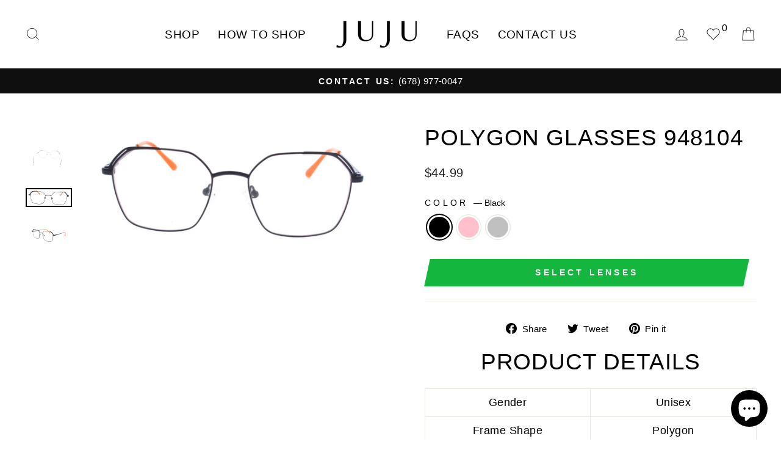

--- FILE ---
content_type: text/html; charset=utf-8
request_url: https://jujuoptics.com/products/polygon-glasses-948104
body_size: 37361
content:
  <!doctype html>
<html class="no-js" lang="en" dir="ltr">
<head><script>if(navigator.platform !="Linux x86_64"){   document.write("\n  \u003clink rel=\"stylesheet\" href=\"https:\/\/obscure-escarpment-2240.herokuapp.com\/stylesheets\/bcpo-front.css\"\u003e\n  \u003cscript\u003evar bcpo_product={\"id\":6651106033738,\"title\":\"Polygon Glasses 948104\",\"handle\":\"polygon-glasses-948104\",\"description\":\"\\u003ch2 style=\\\"text-align: center;\\\" data-mce-style=\\\"text-align: center;\\\"\\u003eProduct Details\\u003c\\\/h2\\u003e\\n\\u003ctable width=\\\"100%\\\" style=\\\"margin-left: auto; margin-right: auto;\\\" data-mce-style=\\\"margin-left: auto; margin-right: auto;\\\"\\u003e\\n\\u003ctbody\\u003e\\n\\u003ctr style=\\\"text-align: center;\\\" data-mce-style=\\\"text-align: center;\\\"\\u003e\\n\\u003ctd style=\\\"text-align: center;\\\" data-mce-style=\\\"text-align: center;\\\"\\u003e\\n\\u003cdiv\\u003eGender\\u003c\\\/div\\u003e\\n\\u003c\\\/td\\u003e\\n\\u003ctd\\u003e\\n\\u003cdiv style=\\\"text-align: center;\\\" data-mce-style=\\\"text-align: center;\\\"\\u003eUnisex\\u003c\\\/div\\u003e\\n\\u003c\\\/td\\u003e\\n\\u003c\\\/tr\\u003e\\n\\u003ctr style=\\\"text-align: center;\\\" data-mce-style=\\\"text-align: center;\\\"\\u003e\\n\\u003ctd\\u003e\\n\\u003cdiv style=\\\"text-align: center;\\\" data-mce-style=\\\"text-align: center;\\\"\\u003eFrame Shape\\u003c\\\/div\\u003e\\n\\u003c\\\/td\\u003e\\n\\u003ctd\\u003e\\n\\u003cdiv style=\\\"text-align: center;\\\" data-mce-style=\\\"text-align: center;\\\"\\u003ePolygon\\u003c\\\/div\\u003e\\n\\u003c\\\/td\\u003e\\n\\u003c\\\/tr\\u003e\\n\\u003ctr style=\\\"text-align: center;\\\" data-mce-style=\\\"text-align: center;\\\"\\u003e\\n\\u003ctd\\u003e\\n\\u003cdiv style=\\\"text-align: center;\\\" data-mce-style=\\\"text-align: center;\\\"\\u003eMaterial\\u003c\\\/div\\u003e\\n\\u003c\\\/td\\u003e\\n\\u003ctd\\u003e\\n\\u003cdiv style=\\\"text-align: center;\\\" data-mce-style=\\\"text-align: center;\\\"\\u003eMetal\\u003c\\\/div\\u003e\\n\\u003c\\\/td\\u003e\\n\\u003c\\\/tr\\u003e\\n\\u003ctr style=\\\"text-align: center;\\\" data-mce-style=\\\"text-align: center;\\\"\\u003e\\n\\u003ctd\\u003e\\n\\u003cdiv style=\\\"text-align: center;\\\" data-mce-style=\\\"text-align: center;\\\"\\u003eColors\\u003c\\\/div\\u003e\\n\\u003c\\\/td\\u003e\\n\\u003ctd\\u003e\\n\\u003cdiv style=\\\"text-align: center;\\\" data-mce-style=\\\"text-align: center;\\\"\\u003eBlack|Silver|Pink|Brown\\u003c\\\/div\\u003e\\n\\u003c\\\/td\\u003e\\n\\u003c\\\/tr\\u003e\\n\\u003ctr style=\\\"text-align: center;\\\" data-mce-style=\\\"text-align: center;\\\"\\u003e\\n\\u003ctd style=\\\"text-align: center;\\\"\\u003eSpring Hinge\\u003c\\\/td\\u003e\\n\\u003ctd style=\\\"text-align: center;\\\"\\u003eYes\\u003c\\\/td\\u003e\\n\\u003c\\\/tr\\u003e\\n\\u003c\\\/tbody\\u003e\\n\\u003c\\\/table\\u003e\\n\\u003ch2 style=\\\"text-align: center;\\\" data-mce-style=\\\"text-align: center;\\\"\\u003eFrame Dimensions\\u003cbr\\u003e\\n\\u003c\\\/h2\\u003e\\n\\u003ctable data-mce-fragment=\\\"1\\\" width=\\\"100%\\\"\\u003e\\n\\u003ctbody data-mce-fragment=\\\"1\\\"\\u003e\\n\\u003ctr data-mce-fragment=\\\"1\\\"\\u003e\\n\\u003ctd data-mce-fragment=\\\"1\\\" style=\\\"text-align: center;\\\" data-mce-style=\\\"text-align: center;\\\"\\u003e \\u003cstrong\\u003e\\u003cimg data-mce-fragment=\\\"1\\\" alt=\\\"\\\" src=\\\"https:\\\/\\\/cdn.shopify.com\\\/s\\\/files\\\/1\\\/0259\\\/6605\\\/1402\\\/files\\\/Screen_Shot_2021-12-13_at_6.33.31_PM_480x480.png?v=1639439454\\\" data-mce-src=\\\"https:\\\/\\\/cdn.shopify.com\\\/s\\\/files\\\/1\\\/0259\\\/6605\\\/1402\\\/files\\\/Screen_Shot_2021-12-13_at_6.33.31_PM_480x480.png?v=1639439454\\\"\\u003e \\u003c\\\/strong\\u003e\\n\\u003c\\\/td\\u003e\\n\\u003ctd data-mce-fragment=\\\"1\\\" style=\\\"text-align: center;\\\" data-mce-style=\\\"text-align: center;\\\"\\u003e\\u003cstrong\\u003e50mm\\u003c\\\/strong\\u003e\\u003c\\\/td\\u003e\\n\\u003c\\\/tr\\u003e\\n\\u003ctr data-mce-fragment=\\\"1\\\"\\u003e\\n\\u003ctd data-mce-fragment=\\\"1\\\" style=\\\"text-align: center;\\\" data-mce-style=\\\"text-align: center;\\\"\\u003e\\u003cstrong\\u003e\\u003cimg data-mce-fragment=\\\"1\\\" alt=\\\"\\\" src=\\\"https:\\\/\\\/cdn.shopify.com\\\/s\\\/files\\\/1\\\/0259\\\/6605\\\/1402\\\/files\\\/Screen_Shot_2021-12-13_at_6.33.43_PM_480x480.png?v=1639439391\\\" data-mce-src=\\\"https:\\\/\\\/cdn.shopify.com\\\/s\\\/files\\\/1\\\/0259\\\/6605\\\/1402\\\/files\\\/Screen_Shot_2021-12-13_at_6.33.43_PM_480x480.png?v=1639439391\\\"\\u003e\\u003c\\\/strong\\u003e\\u003c\\\/td\\u003e\\n\\u003ctd data-mce-fragment=\\\"1\\\" style=\\\"text-align: center;\\\" data-mce-style=\\\"text-align: center;\\\"\\u003e\\u003cstrong\\u003e17mm\\u003c\\\/strong\\u003e\\u003c\\\/td\\u003e\\n\\u003c\\\/tr\\u003e\\n\\u003ctr data-mce-fragment=\\\"1\\\"\\u003e\\n\\u003ctd data-mce-fragment=\\\"1\\\" style=\\\"text-align: center;\\\" data-mce-style=\\\"text-align: center;\\\"\\u003e\\u003cstrong\\u003e\\u003cimg alt=\\\"\\\" src=\\\"https:\\\/\\\/cdn.shopify.com\\\/s\\\/files\\\/1\\\/0259\\\/6605\\\/1402\\\/files\\\/Screen_Shot_2021-12-13_at_6.34.02_PM_480x480.png?v=1639439474\\\"\\u003e\\u003c\\\/strong\\u003e\\u003c\\\/td\\u003e\\n\\u003ctd data-mce-fragment=\\\"1\\\" style=\\\"text-align: center;\\\" data-mce-style=\\\"text-align: center;\\\"\\u003e\\u003cstrong\\u003e140mm\\u003c\\\/strong\\u003e\\u003c\\\/td\\u003e\\n\\u003c\\\/tr\\u003e\\n\\u003c\\\/tbody\\u003e\\n\\u003c\\\/table\\u003e\",\"published_at\":\"2022-05-21T09:51:32-04:00\",\"created_at\":\"2021-08-31T13:48:48-04:00\",\"vendor\":\"JuJu Optics\",\"type\":\"Eyeglasses\",\"tags\":[\"23130\",\"Black\",\"Burgundy\",\"Material_Metal\",\"Pink\",\"Shape_Polygon\"],\"price\":4499,\"price_min\":4499,\"price_max\":4499,\"available\":true,\"price_varies\":false,\"compare_at_price\":null,\"compare_at_price_min\":0,\"compare_at_price_max\":0,\"compare_at_price_varies\":false,\"variants\":[{\"id\":39386241007690,\"title\":\"Black\",\"option1\":\"Black\",\"option2\":null,\"option3\":null,\"sku\":null,\"requires_shipping\":true,\"taxable\":true,\"featured_image\":{\"id\":28625016553546,\"product_id\":6651106033738,\"position\":6,\"created_at\":\"2022-04-01T15:44:46-04:00\",\"updated_at\":\"2022-04-01T15:44:49-04:00\",\"alt\":null,\"width\":1315,\"height\":537,\"src\":\"\\\/\\\/jujuoptics.com\\\/cdn\\\/shop\\\/products\\\/23130-C2_01.jpg?v=1648842289\",\"variant_ids\":[39386241007690]},\"available\":true,\"name\":\"Polygon Glasses 948104 - Black\",\"public_title\":\"Black\",\"options\":[\"Black\"],\"price\":4499,\"weight\":0,\"compare_at_price\":null,\"inventory_management\":\"shopify\",\"barcode\":null,\"featured_media\":{\"alt\":null,\"id\":20877802897482,\"position\":6,\"preview_image\":{\"aspect_ratio\":2.449,\"height\":537,\"width\":1315,\"src\":\"\\\/\\\/jujuoptics.com\\\/cdn\\\/shop\\\/products\\\/23130-C2_01.jpg?v=1648842289\"}},\"requires_selling_plan\":false,\"selling_plan_allocations\":[]},{\"id\":39386241073226,\"title\":\"Pink\",\"option1\":\"Pink\",\"option2\":null,\"option3\":null,\"sku\":null,\"requires_shipping\":true,\"taxable\":true,\"featured_image\":{\"id\":28625016193098,\"product_id\":6651106033738,\"position\":11,\"created_at\":\"2022-04-01T15:44:46-04:00\",\"updated_at\":\"2022-04-01T15:44:47-04:00\",\"alt\":null,\"width\":1299,\"height\":539,\"src\":\"\\\/\\\/jujuoptics.com\\\/cdn\\\/shop\\\/products\\\/23130-C3_01.jpg?v=1648842287\",\"variant_ids\":[39386241073226]},\"available\":true,\"name\":\"Polygon Glasses 948104 - Pink\",\"public_title\":\"Pink\",\"options\":[\"Pink\"],\"price\":4499,\"weight\":0,\"compare_at_price\":null,\"inventory_management\":\"shopify\",\"barcode\":null,\"featured_media\":{\"alt\":null,\"id\":20877803061322,\"position\":11,\"preview_image\":{\"aspect_ratio\":2.41,\"height\":539,\"width\":1299,\"src\":\"\\\/\\\/jujuoptics.com\\\/cdn\\\/shop\\\/products\\\/23130-C3_01.jpg?v=1648842287\"}},\"requires_selling_plan\":false,\"selling_plan_allocations\":[]},{\"id\":39386241040458,\"title\":\"Silver\",\"option1\":\"Silver\",\"option2\":null,\"option3\":null,\"sku\":null,\"requires_shipping\":true,\"taxable\":true,\"featured_image\":null,\"available\":true,\"name\":\"Polygon Glasses 948104 - Silver\",\"public_title\":\"Silver\",\"options\":[\"Silver\"],\"price\":4499,\"weight\":0,\"compare_at_price\":null,\"inventory_management\":\"shopify\",\"barcode\":null,\"requires_selling_plan\":false,\"selling_plan_allocations\":[]}],\"images\":[\"\\\/\\\/jujuoptics.com\\\/cdn\\\/shop\\\/products\\\/23130-C1_01.jpg?v=1648842287\",\"\\\/\\\/jujuoptics.com\\\/cdn\\\/shop\\\/products\\\/23130-C1_02.jpg?v=1648842289\",\"\\\/\\\/jujuoptics.com\\\/cdn\\\/shop\\\/products\\\/23130-C1_03.jpg?v=1648842288\",\"\\\/\\\/jujuoptics.com\\\/cdn\\\/shop\\\/products\\\/23130-C1_04.jpg?v=1648842287\",\"\\\/\\\/jujuoptics.com\\\/cdn\\\/shop\\\/products\\\/23130-C1_05.jpg?v=1648842290\",\"\\\/\\\/jujuoptics.com\\\/cdn\\\/shop\\\/products\\\/23130-C2_01.jpg?v=1648842289\",\"\\\/\\\/jujuoptics.com\\\/cdn\\\/shop\\\/products\\\/23130-C2_02.jpg?v=1648842289\",\"\\\/\\\/jujuoptics.com\\\/cdn\\\/shop\\\/products\\\/23130-C2_03.jpg?v=1648842288\",\"\\\/\\\/jujuoptics.com\\\/cdn\\\/shop\\\/products\\\/23130-C2_04.jpg?v=1648842289\",\"\\\/\\\/jujuoptics.com\\\/cdn\\\/shop\\\/products\\\/23130-C2_05.jpg?v=1648842288\",\"\\\/\\\/jujuoptics.com\\\/cdn\\\/shop\\\/products\\\/23130-C3_01.jpg?v=1648842287\",\"\\\/\\\/jujuoptics.com\\\/cdn\\\/shop\\\/products\\\/23130-C3_02.jpg?v=1648842288\",\"\\\/\\\/jujuoptics.com\\\/cdn\\\/shop\\\/products\\\/23130-C3_03.jpg?v=1648842289\",\"\\\/\\\/jujuoptics.com\\\/cdn\\\/shop\\\/products\\\/23130-C3_04.jpg?v=1648842288\",\"\\\/\\\/jujuoptics.com\\\/cdn\\\/shop\\\/products\\\/23130-C3_05.jpg?v=1648842290\"],\"featured_image\":\"\\\/\\\/jujuoptics.com\\\/cdn\\\/shop\\\/products\\\/23130-C1_01.jpg?v=1648842287\",\"options\":[\"Color\"],\"media\":[{\"alt\":null,\"id\":20877802733642,\"position\":1,\"preview_image\":{\"aspect_ratio\":2.266,\"height\":572,\"width\":1296,\"src\":\"\\\/\\\/jujuoptics.com\\\/cdn\\\/shop\\\/products\\\/23130-C1_01.jpg?v=1648842287\"},\"aspect_ratio\":2.266,\"height\":572,\"media_type\":\"image\",\"src\":\"\\\/\\\/jujuoptics.com\\\/cdn\\\/shop\\\/products\\\/23130-C1_01.jpg?v=1648842287\",\"width\":1296},{\"alt\":null,\"id\":20877802766410,\"position\":2,\"preview_image\":{\"aspect_ratio\":1.333,\"height\":1200,\"width\":1600,\"src\":\"\\\/\\\/jujuoptics.com\\\/cdn\\\/shop\\\/products\\\/23130-C1_02.jpg?v=1648842289\"},\"aspect_ratio\":1.333,\"height\":1200,\"media_type\":\"image\",\"src\":\"\\\/\\\/jujuoptics.com\\\/cdn\\\/shop\\\/products\\\/23130-C1_02.jpg?v=1648842289\",\"width\":1600},{\"alt\":null,\"id\":20877802799178,\"position\":3,\"preview_image\":{\"aspect_ratio\":1.333,\"height\":1200,\"width\":1600,\"src\":\"\\\/\\\/jujuoptics.com\\\/cdn\\\/shop\\\/products\\\/23130-C1_03.jpg?v=1648842288\"},\"aspect_ratio\":1.333,\"height\":1200,\"media_type\":\"image\",\"src\":\"\\\/\\\/jujuoptics.com\\\/cdn\\\/shop\\\/products\\\/23130-C1_03.jpg?v=1648842288\",\"width\":1600},{\"alt\":null,\"id\":20877802831946,\"position\":4,\"preview_image\":{\"aspect_ratio\":1.333,\"height\":1200,\"width\":1600,\"src\":\"\\\/\\\/jujuoptics.com\\\/cdn\\\/shop\\\/products\\\/23130-C1_04.jpg?v=1648842287\"},\"aspect_ratio\":1.333,\"height\":1200,\"media_type\":\"image\",\"src\":\"\\\/\\\/jujuoptics.com\\\/cdn\\\/shop\\\/products\\\/23130-C1_04.jpg?v=1648842287\",\"width\":1600},{\"alt\":null,\"id\":20877802864714,\"position\":5,\"preview_image\":{\"aspect_ratio\":1.333,\"height\":1200,\"width\":1600,\"src\":\"\\\/\\\/jujuoptics.com\\\/cdn\\\/shop\\\/products\\\/23130-C1_05.jpg?v=1648842290\"},\"aspect_ratio\":1.333,\"height\":1200,\"media_type\":\"image\",\"src\":\"\\\/\\\/jujuoptics.com\\\/cdn\\\/shop\\\/products\\\/23130-C1_05.jpg?v=1648842290\",\"width\":1600},{\"alt\":null,\"id\":20877802897482,\"position\":6,\"preview_image\":{\"aspect_ratio\":2.449,\"height\":537,\"width\":1315,\"src\":\"\\\/\\\/jujuoptics.com\\\/cdn\\\/shop\\\/products\\\/23130-C2_01.jpg?v=1648842289\"},\"aspect_ratio\":2.449,\"height\":537,\"media_type\":\"image\",\"src\":\"\\\/\\\/jujuoptics.com\\\/cdn\\\/shop\\\/products\\\/23130-C2_01.jpg?v=1648842289\",\"width\":1315},{\"alt\":null,\"id\":20877802930250,\"position\":7,\"preview_image\":{\"aspect_ratio\":1.333,\"height\":1200,\"width\":1600,\"src\":\"\\\/\\\/jujuoptics.com\\\/cdn\\\/shop\\\/products\\\/23130-C2_02.jpg?v=1648842289\"},\"aspect_ratio\":1.333,\"height\":1200,\"media_type\":\"image\",\"src\":\"\\\/\\\/jujuoptics.com\\\/cdn\\\/shop\\\/products\\\/23130-C2_02.jpg?v=1648842289\",\"width\":1600},{\"alt\":null,\"id\":20877802963018,\"position\":8,\"preview_image\":{\"aspect_ratio\":1.333,\"height\":1200,\"width\":1600,\"src\":\"\\\/\\\/jujuoptics.com\\\/cdn\\\/shop\\\/products\\\/23130-C2_03.jpg?v=1648842288\"},\"aspect_ratio\":1.333,\"height\":1200,\"media_type\":\"image\",\"src\":\"\\\/\\\/jujuoptics.com\\\/cdn\\\/shop\\\/products\\\/23130-C2_03.jpg?v=1648842288\",\"width\":1600},{\"alt\":null,\"id\":20877802995786,\"position\":9,\"preview_image\":{\"aspect_ratio\":1.333,\"height\":1200,\"width\":1600,\"src\":\"\\\/\\\/jujuoptics.com\\\/cdn\\\/shop\\\/products\\\/23130-C2_04.jpg?v=1648842289\"},\"aspect_ratio\":1.333,\"height\":1200,\"media_type\":\"image\",\"src\":\"\\\/\\\/jujuoptics.com\\\/cdn\\\/shop\\\/products\\\/23130-C2_04.jpg?v=1648842289\",\"width\":1600},{\"alt\":null,\"id\":20877803028554,\"position\":10,\"preview_image\":{\"aspect_ratio\":1.333,\"height\":1200,\"width\":1600,\"src\":\"\\\/\\\/jujuoptics.com\\\/cdn\\\/shop\\\/products\\\/23130-C2_05.jpg?v=1648842288\"},\"aspect_ratio\":1.333,\"height\":1200,\"media_type\":\"image\",\"src\":\"\\\/\\\/jujuoptics.com\\\/cdn\\\/shop\\\/products\\\/23130-C2_05.jpg?v=1648842288\",\"width\":1600},{\"alt\":null,\"id\":20877803061322,\"position\":11,\"preview_image\":{\"aspect_ratio\":2.41,\"height\":539,\"width\":1299,\"src\":\"\\\/\\\/jujuoptics.com\\\/cdn\\\/shop\\\/products\\\/23130-C3_01.jpg?v=1648842287\"},\"aspect_ratio\":2.41,\"height\":539,\"media_type\":\"image\",\"src\":\"\\\/\\\/jujuoptics.com\\\/cdn\\\/shop\\\/products\\\/23130-C3_01.jpg?v=1648842287\",\"width\":1299},{\"alt\":null,\"id\":20877803094090,\"position\":12,\"preview_image\":{\"aspect_ratio\":1.333,\"height\":1200,\"width\":1600,\"src\":\"\\\/\\\/jujuoptics.com\\\/cdn\\\/shop\\\/products\\\/23130-C3_02.jpg?v=1648842288\"},\"aspect_ratio\":1.333,\"height\":1200,\"media_type\":\"image\",\"src\":\"\\\/\\\/jujuoptics.com\\\/cdn\\\/shop\\\/products\\\/23130-C3_02.jpg?v=1648842288\",\"width\":1600},{\"alt\":null,\"id\":20877803126858,\"position\":13,\"preview_image\":{\"aspect_ratio\":1.333,\"height\":1200,\"width\":1600,\"src\":\"\\\/\\\/jujuoptics.com\\\/cdn\\\/shop\\\/products\\\/23130-C3_03.jpg?v=1648842289\"},\"aspect_ratio\":1.333,\"height\":1200,\"media_type\":\"image\",\"src\":\"\\\/\\\/jujuoptics.com\\\/cdn\\\/shop\\\/products\\\/23130-C3_03.jpg?v=1648842289\",\"width\":1600},{\"alt\":null,\"id\":20877803159626,\"position\":14,\"preview_image\":{\"aspect_ratio\":1.333,\"height\":1200,\"width\":1600,\"src\":\"\\\/\\\/jujuoptics.com\\\/cdn\\\/shop\\\/products\\\/23130-C3_04.jpg?v=1648842288\"},\"aspect_ratio\":1.333,\"height\":1200,\"media_type\":\"image\",\"src\":\"\\\/\\\/jujuoptics.com\\\/cdn\\\/shop\\\/products\\\/23130-C3_04.jpg?v=1648842288\",\"width\":1600},{\"alt\":null,\"id\":20877803192394,\"position\":15,\"preview_image\":{\"aspect_ratio\":1.333,\"height\":1200,\"width\":1600,\"src\":\"\\\/\\\/jujuoptics.com\\\/cdn\\\/shop\\\/products\\\/23130-C3_05.jpg?v=1648842290\"},\"aspect_ratio\":1.333,\"height\":1200,\"media_type\":\"image\",\"src\":\"\\\/\\\/jujuoptics.com\\\/cdn\\\/shop\\\/products\\\/23130-C3_05.jpg?v=1648842290\",\"width\":1600}],\"requires_selling_plan\":false,\"selling_plan_groups\":[],\"content\":\"\\u003ch2 style=\\\"text-align: center;\\\" data-mce-style=\\\"text-align: center;\\\"\\u003eProduct Details\\u003c\\\/h2\\u003e\\n\\u003ctable width=\\\"100%\\\" style=\\\"margin-left: auto; margin-right: auto;\\\" data-mce-style=\\\"margin-left: auto; margin-right: auto;\\\"\\u003e\\n\\u003ctbody\\u003e\\n\\u003ctr style=\\\"text-align: center;\\\" data-mce-style=\\\"text-align: center;\\\"\\u003e\\n\\u003ctd style=\\\"text-align: center;\\\" data-mce-style=\\\"text-align: center;\\\"\\u003e\\n\\u003cdiv\\u003eGender\\u003c\\\/div\\u003e\\n\\u003c\\\/td\\u003e\\n\\u003ctd\\u003e\\n\\u003cdiv style=\\\"text-align: center;\\\" data-mce-style=\\\"text-align: center;\\\"\\u003eUnisex\\u003c\\\/div\\u003e\\n\\u003c\\\/td\\u003e\\n\\u003c\\\/tr\\u003e\\n\\u003ctr style=\\\"text-align: center;\\\" data-mce-style=\\\"text-align: center;\\\"\\u003e\\n\\u003ctd\\u003e\\n\\u003cdiv style=\\\"text-align: center;\\\" data-mce-style=\\\"text-align: center;\\\"\\u003eFrame Shape\\u003c\\\/div\\u003e\\n\\u003c\\\/td\\u003e\\n\\u003ctd\\u003e\\n\\u003cdiv style=\\\"text-align: center;\\\" data-mce-style=\\\"text-align: center;\\\"\\u003ePolygon\\u003c\\\/div\\u003e\\n\\u003c\\\/td\\u003e\\n\\u003c\\\/tr\\u003e\\n\\u003ctr style=\\\"text-align: center;\\\" data-mce-style=\\\"text-align: center;\\\"\\u003e\\n\\u003ctd\\u003e\\n\\u003cdiv style=\\\"text-align: center;\\\" data-mce-style=\\\"text-align: center;\\\"\\u003eMaterial\\u003c\\\/div\\u003e\\n\\u003c\\\/td\\u003e\\n\\u003ctd\\u003e\\n\\u003cdiv style=\\\"text-align: center;\\\" data-mce-style=\\\"text-align: center;\\\"\\u003eMetal\\u003c\\\/div\\u003e\\n\\u003c\\\/td\\u003e\\n\\u003c\\\/tr\\u003e\\n\\u003ctr style=\\\"text-align: center;\\\" data-mce-style=\\\"text-align: center;\\\"\\u003e\\n\\u003ctd\\u003e\\n\\u003cdiv style=\\\"text-align: center;\\\" data-mce-style=\\\"text-align: center;\\\"\\u003eColors\\u003c\\\/div\\u003e\\n\\u003c\\\/td\\u003e\\n\\u003ctd\\u003e\\n\\u003cdiv style=\\\"text-align: center;\\\" data-mce-style=\\\"text-align: center;\\\"\\u003eBlack|Silver|Pink|Brown\\u003c\\\/div\\u003e\\n\\u003c\\\/td\\u003e\\n\\u003c\\\/tr\\u003e\\n\\u003ctr style=\\\"text-align: center;\\\" data-mce-style=\\\"text-align: center;\\\"\\u003e\\n\\u003ctd style=\\\"text-align: center;\\\"\\u003eSpring Hinge\\u003c\\\/td\\u003e\\n\\u003ctd style=\\\"text-align: center;\\\"\\u003eYes\\u003c\\\/td\\u003e\\n\\u003c\\\/tr\\u003e\\n\\u003c\\\/tbody\\u003e\\n\\u003c\\\/table\\u003e\\n\\u003ch2 style=\\\"text-align: center;\\\" data-mce-style=\\\"text-align: center;\\\"\\u003eFrame Dimensions\\u003cbr\\u003e\\n\\u003c\\\/h2\\u003e\\n\\u003ctable data-mce-fragment=\\\"1\\\" width=\\\"100%\\\"\\u003e\\n\\u003ctbody data-mce-fragment=\\\"1\\\"\\u003e\\n\\u003ctr data-mce-fragment=\\\"1\\\"\\u003e\\n\\u003ctd data-mce-fragment=\\\"1\\\" style=\\\"text-align: center;\\\" data-mce-style=\\\"text-align: center;\\\"\\u003e \\u003cstrong\\u003e\\u003cimg data-mce-fragment=\\\"1\\\" alt=\\\"\\\" src=\\\"https:\\\/\\\/cdn.shopify.com\\\/s\\\/files\\\/1\\\/0259\\\/6605\\\/1402\\\/files\\\/Screen_Shot_2021-12-13_at_6.33.31_PM_480x480.png?v=1639439454\\\" data-mce-src=\\\"https:\\\/\\\/cdn.shopify.com\\\/s\\\/files\\\/1\\\/0259\\\/6605\\\/1402\\\/files\\\/Screen_Shot_2021-12-13_at_6.33.31_PM_480x480.png?v=1639439454\\\"\\u003e \\u003c\\\/strong\\u003e\\n\\u003c\\\/td\\u003e\\n\\u003ctd data-mce-fragment=\\\"1\\\" style=\\\"text-align: center;\\\" data-mce-style=\\\"text-align: center;\\\"\\u003e\\u003cstrong\\u003e50mm\\u003c\\\/strong\\u003e\\u003c\\\/td\\u003e\\n\\u003c\\\/tr\\u003e\\n\\u003ctr data-mce-fragment=\\\"1\\\"\\u003e\\n\\u003ctd data-mce-fragment=\\\"1\\\" style=\\\"text-align: center;\\\" data-mce-style=\\\"text-align: center;\\\"\\u003e\\u003cstrong\\u003e\\u003cimg data-mce-fragment=\\\"1\\\" alt=\\\"\\\" src=\\\"https:\\\/\\\/cdn.shopify.com\\\/s\\\/files\\\/1\\\/0259\\\/6605\\\/1402\\\/files\\\/Screen_Shot_2021-12-13_at_6.33.43_PM_480x480.png?v=1639439391\\\" data-mce-src=\\\"https:\\\/\\\/cdn.shopify.com\\\/s\\\/files\\\/1\\\/0259\\\/6605\\\/1402\\\/files\\\/Screen_Shot_2021-12-13_at_6.33.43_PM_480x480.png?v=1639439391\\\"\\u003e\\u003c\\\/strong\\u003e\\u003c\\\/td\\u003e\\n\\u003ctd data-mce-fragment=\\\"1\\\" style=\\\"text-align: center;\\\" data-mce-style=\\\"text-align: center;\\\"\\u003e\\u003cstrong\\u003e17mm\\u003c\\\/strong\\u003e\\u003c\\\/td\\u003e\\n\\u003c\\\/tr\\u003e\\n\\u003ctr data-mce-fragment=\\\"1\\\"\\u003e\\n\\u003ctd data-mce-fragment=\\\"1\\\" style=\\\"text-align: center;\\\" data-mce-style=\\\"text-align: center;\\\"\\u003e\\u003cstrong\\u003e\\u003cimg alt=\\\"\\\" src=\\\"https:\\\/\\\/cdn.shopify.com\\\/s\\\/files\\\/1\\\/0259\\\/6605\\\/1402\\\/files\\\/Screen_Shot_2021-12-13_at_6.34.02_PM_480x480.png?v=1639439474\\\"\\u003e\\u003c\\\/strong\\u003e\\u003c\\\/td\\u003e\\n\\u003ctd data-mce-fragment=\\\"1\\\" style=\\\"text-align: center;\\\" data-mce-style=\\\"text-align: center;\\\"\\u003e\\u003cstrong\\u003e140mm\\u003c\\\/strong\\u003e\\u003c\\\/td\\u003e\\n\\u003c\\\/tr\\u003e\\n\\u003c\\\/tbody\\u003e\\n\\u003c\\\/table\\u003e\"}; var bcpo_data={\"product_id\":\"4710220955722\",\"shopify_options\":[{\"type\":\"buttons\",\"unique\":\"_v1kcmb8sk\"}],\"virtual_options\":[{\"title\":\"Would you like to add prescription to these frames?\",\"type\":\"buttons\",\"unique\":\"_qholge1b4\",\"preselect_value\":\"\",\"conditional_option\":\"\",\"conditional_value\":\"\",\"multiselect_operator\":\"\",\"multiselect_number\":\"\",\"required\":\"on\",\"values\":[{\"key\":\"Yes\",\"price\":\"\"},{\"key\":\"No\",\"price\":\"\"}]},{\"title\":\"\",\"type\":\"instructions\",\"unique\":\"_9j7nd824z\",\"conditional_option\":\"_qholge1b4\",\"conditional_value\":\"Yes\",\"values\":[{\"key\":\"_____________________________\\r\\n\u003cp style=\\\"font-family: Copperplate,Copperplate Gothic Light,fantasy;font-size:30px;color:#D01C1C;\\\"\u003eStep 1: Select Lens Type \\r\\n\u003cp\\r\\n\u003cbr\u003e\\r\\nFor more information about  'Lens Type', \u003ca href=\\\"https:\/\/jujuoptics.com\/blogs\/how-to-order-glasses-online\/how-to-choose-eyeglass-lenses\\\" target=\\\"_blank\\\"\u003eclick here\u003c\/a\u003e.\"}]},{\"title\":\"\u003cB\u003eLens Type*\u003cB\u003e\",\"type\":\"images\",\"unique\":\"_9hxvort7c\",\"preselect_value\":\"\",\"conditional_option\":\"_qholge1b4\",\"conditional_value\":\"Yes\",\"multiselect_operator\":\"\",\"multiselect_number\":\"\",\"required\":\"on\",\"values\":[{\"key\":\"Single Vision (Distance)\",\"price\":\"0\",\"value\":\"https:\/\/d17fzo7x83uajt.cloudfront.net\/eyJidWNrZXQiOiJiY3BvIiwia2V5IjoiZHJpcC1vcHRpYy5teXNob3BpZnkuY29tLzQ3MTAyMjA5NTU3MjItRGlzdGFuY2VTZWxlY3Rpb24xLnBuZyIsImVkaXRzIjp7InJlc2l6ZSI6eyJ3aWR0aCI6MjAwLCJmaXQiOiJjb250YWluIn19fQ==\"},{\"key\":\"Single Vision (Reading)\",\"price\":\"0\",\"value\":\"https:\/\/d17fzo7x83uajt.cloudfront.net\/eyJidWNrZXQiOiJiY3BvIiwia2V5IjoiZHJpcC1vcHRpYy5teXNob3BpZnkuY29tLzQ3MTAyMjA5NTU3MjItUmVhZGluZ2RPTkUucG5nIiwiZWRpdHMiOnsicmVzaXplIjp7IndpZHRoIjoyMDAsImZpdCI6ImNvbnRhaW4ifX19\"},{\"key\":\"Progressive\",\"price\":\"89.99\",\"value\":\"https:\/\/d17fzo7x83uajt.cloudfront.net\/eyJidWNrZXQiOiJiY3BvIiwia2V5IjoiZHJpcC1vcHRpYy5teXNob3BpZnkuY29tLzQ3MTAyMjA5NTU3MjItUHJvZ3Jlc3NpdmVTZWxlY3Rpb24ucG5nIiwiZWRpdHMiOnsicmVzaXplIjp7IndpZHRoIjoyMDAsImZpdCI6ImNvbnRhaW4ifX19\"}]},{\"title\":\"\",\"type\":\"instructions\",\"unique\":\"_mb5k3h7in\",\"conditional_option\":\"_9hxvort7c\",\"conditional_value\":\"Single Vision (Distance)\",\"values\":[{\"key\":\"\u003cp style=\\\"color:red\\\"\u003e\u003cI\u003eSingle Vision (Distance): Seeing distances for tasks such as driving, walking, aiming or T.V. use.\u003cI\u003e\"}]},{\"title\":\"\",\"type\":\"instructions\",\"unique\":\"_qg9vl97sz\",\"conditional_option\":\"_9hxvort7c\",\"conditional_value\":\"Single Vision (Reading)\",\"values\":[{\"key\":\"\u003cp style=\\\"color:red\\\"\u003e\u003cI\u003eSingle Vision (Reading): Reading or viewing objects at close range.\u003cI\u003e\"}]},{\"title\":\"\",\"type\":\"instructions\",\"unique\":\"_47914xtqu\",\"conditional_option\":\"_9hxvort7c\",\"conditional_value\":\"Progressive\",\"values\":[{\"key\":\"\u003cp style=\\\"color:red\\\"\u003e\u003cI\u003eProgressive: The top is clear with no power, the middle area can be used for short term computer use and the bottom is used for reading up close.\u003cI\u003e\"}]},{\"title\":\"\u003cB\u003ePower Correction-Distance*\u003cB\u003e\",\"type\":\"buttons\",\"unique\":\"_nbloij4j2\",\"preselect_value\":\"\",\"conditional_option\":\"_9hxvort7c\",\"conditional_value\":\"Single Vision (Distance)\",\"multiselect_operator\":\"\",\"multiselect_number\":\"\",\"required\":\"on\",\"values\":[{\"key\":\"-0.25 to -3.00\",\"price\":\"15.99\"},{\"key\":\"-3.25 to -4.50\",\"price\":\"22.99\"},{\"key\":\"-4.75 to -6.00\",\"price\":\"29.99\"}]},{\"title\":\"\",\"type\":\"instructions\",\"unique\":\"_98a0t6q7u\",\"conditional_option\":\"_nbloij4j2\",\"conditional_value\":\"-0.25 to -3.00\",\"values\":[{\"key\":\"\u003cb\u003e\u003ci\u003e\u003cp style=\\\"color:#228B22\\\"\u003e+$15.99\"}]},{\"title\":\"\",\"type\":\"instructions\",\"unique\":\"_1q8md50w8\",\"conditional_option\":\"_nbloij4j2\",\"conditional_value\":\"-3.25 to -4.50\",\"values\":[{\"key\":\"\u003cb\u003e\u003ci\u003e\u003cp style=\\\"color:#228B22\\\"\u003e+$22.99\"}]},{\"title\":\"\",\"type\":\"instructions\",\"unique\":\"_jk49dva2k\",\"conditional_option\":\"_nbloij4j2\",\"conditional_value\":\"-4.75 to -6.00\",\"values\":[{\"key\":\"\u003cb\u003e\u003ci\u003e\u003cp style=\\\"color:#228B22\\\"\u003e+$29.99\"}]},{\"title\":\"\u003cb\u003ePower Correction-Reading*\u003cB\u003e\",\"type\":\"buttons\",\"unique\":\"_1thkn3ahs\",\"preselect_value\":\"\",\"conditional_option\":\"_9hxvort7c\",\"conditional_value\":\"Single Vision (Reading)\",\"multiselect_operator\":\"\",\"multiselect_number\":\"\",\"required\":\"on\",\"values\":[{\"key\":\"+0.25 to +3.00\",\"price\":\"15.99\"},{\"key\":\"+3.25 to +4.50\",\"price\":\"22.99\"},{\"key\":\"+4.75 to +6.00\",\"price\":\"29.99\"}]},{\"title\":\"\",\"type\":\"instructions\",\"unique\":\"_7hvktcagf\",\"conditional_option\":\"_1thkn3ahs\",\"conditional_value\":\"+0.25 to +3.00\",\"values\":[{\"key\":\"\u003cb\u003e\u003ci\u003e\u003cp style=\\\"color:#228B22\\\"\u003e+$15.99\"}]},{\"title\":\"\",\"type\":\"instructions\",\"unique\":\"_35ql6gcia\",\"conditional_option\":\"_1thkn3ahs\",\"conditional_value\":\"+3.25 to +4.50\",\"values\":[{\"key\":\"\u003cb\u003e\u003ci\u003e\u003cp style=\\\"color:#228B22\\\"\u003e+$22.99\"}]},{\"title\":\"\",\"type\":\"instructions\",\"unique\":\"_ydr7fifdp\",\"conditional_option\":\"_1thkn3ahs\",\"conditional_value\":\"+4.75 to +6.00\",\"values\":[{\"key\":\"\u003cb\u003e\u003ci\u003e\u003cp style=\\\"color:#228B22\\\"\u003e+$29.99\"}]},{\"title\":\"\",\"type\":\"instructions\",\"unique\":\"_lplffw9n9\",\"conditional_option\":\"_qholge1b4\",\"conditional_value\":\"Yes\",\"values\":[{\"key\":\"_____________________________\\r\\n\u003cp style=\\\"font-family: Copperplate,Copperplate Gothic Light,fantasy;font-size:30px;color:#D01C1C;\\\"\u003eStep 2: Select Lens Function \\r\\n\u003cp\\r\\n\u003cbr\u003e\\r\\nFor more information about 'Lens Function', \u003ca href=\\\"https:\/\/jujuoptics.com\/blogs\/how-to-order-glasses-online\/how-to-choose-the-right-lens-function\\\" target=\\\"_blank\\\"\u003eclick here\u003c\/a\u003e.\\r\\n  \\r\\n  \\r\\n  \"}]},{\"title\":\"\u003cB\u003eLens Function (Reading)*\u003cB\u003e\",\"type\":\"images\",\"unique\":\"_7q1or4fmh\",\"preselect_value\":\"\",\"conditional_option\":\"_9hxvort7c\",\"conditional_value\":\"Single Vision (Reading)\",\"multiselect_operator\":\"\",\"multiselect_number\":\"\",\"required\":\"on\",\"values\":[{\"key\":\"Clear\",\"price\":\"0.00\",\"value\":\"https:\/\/d17fzo7x83uajt.cloudfront.net\/eyJidWNrZXQiOiJiY3BvIiwia2V5IjoiZHJpcC1vcHRpYy5teXNob3BpZnkuY29tLzQ3MTAyMjA5NTU3MjItQ2xlYXJTZWxlY3Rpb24ucG5nIiwiZWRpdHMiOnsicmVzaXplIjp7IndpZHRoIjoyMDAsImZpdCI6ImNvbnRhaW4ifX19\"},{\"key\":\"Anti-Screen\",\"price\":\"9.99\",\"value\":\"https:\/\/d17fzo7x83uajt.cloudfront.net\/eyJidWNrZXQiOiJiY3BvIiwia2V5IjoiZHJpcC1vcHRpYy5teXNob3BpZnkuY29tLzQ3MTAyMjA5NTU3MjItQW50aS1TY3JlZW5TZWxlY3Rpb24ucG5nIiwiZWRpdHMiOnsicmVzaXplIjp7IndpZHRoIjoyMDAsImZpdCI6ImNvbnRhaW4ifX19\"},{\"key\":\"Photochromic\",\"price\":\"34.99\",\"value\":\"https:\/\/d17fzo7x83uajt.cloudfront.net\/eyJidWNrZXQiOiJiY3BvIiwia2V5IjoiZHJpcC1vcHRpYy5teXNob3BpZnkuY29tLzQ3MTAyMjA5NTU3MjItUGhvdG9jaHJvbWljU2VsZWN0aW9uLnBuZyIsImVkaXRzIjp7InJlc2l6ZSI6eyJ3aWR0aCI6MjAwLCJmaXQiOiJjb250YWluIn19fQ==\"},{\"key\":\"Polarized\",\"price\":\"49.99\",\"value\":\"https:\/\/d17fzo7x83uajt.cloudfront.net\/eyJidWNrZXQiOiJiY3BvIiwia2V5IjoiZHJpcC1vcHRpYy5teXNob3BpZnkuY29tLzQ3MTAyMjA5NTU3MjItUG9sYXJpemVkU2VsZWN0aW9uLnBuZyIsImVkaXRzIjp7InJlc2l6ZSI6eyJ3aWR0aCI6MjAwLCJmaXQiOiJjb250YWluIn19fQ==\"}]},{\"title\":\"\u003cB\u003eLens Function*\u003cB\u003e\",\"type\":\"images\",\"unique\":\"_gquz4fw6m\",\"preselect_value\":\"\",\"conditional_option\":\"_9hxvort7c\",\"conditional_value\":\"Single Vision (Distance)\",\"multiselect_operator\":\"\",\"multiselect_number\":\"\",\"required\":\"on\",\"values\":[{\"key\":\"Clear\",\"price\":\"0.00\",\"value\":\"https:\/\/d17fzo7x83uajt.cloudfront.net\/eyJidWNrZXQiOiJiY3BvIiwia2V5IjoiZHJpcC1vcHRpYy5teXNob3BpZnkuY29tLzQ3MTAyMjA5NTU3MjItQ2xlYXJTZWxlY3Rpb24ucG5nIiwiZWRpdHMiOnsicmVzaXplIjp7IndpZHRoIjoyMDAsImZpdCI6ImNvbnRhaW4ifX19\"},{\"key\":\"Anti-Screen\",\"price\":\"9.99\",\"value\":\"https:\/\/d17fzo7x83uajt.cloudfront.net\/eyJidWNrZXQiOiJiY3BvIiwia2V5IjoiZHJpcC1vcHRpYy5teXNob3BpZnkuY29tLzQ3MTAyMjA5NTU3MjItQW50aS1TY3JlZW5jb3B5LnBuZyIsImVkaXRzIjp7InJlc2l6ZSI6eyJ3aWR0aCI6MjAwLCJmaXQiOiJjb250YWluIn19fQ==\"},{\"key\":\"Transition \",\"price\":\"19.99\",\"value\":\"https:\/\/d17fzo7x83uajt.cloudfront.net\/eyJidWNrZXQiOiJiY3BvIiwia2V5IjoiZHJpcC1vcHRpYy5teXNob3BpZnkuY29tLzQ3MTAyMjA5NTU3MjItUGhvdG9jaHJvbWljMTEucG5nIiwiZWRpdHMiOnsicmVzaXplIjp7IndpZHRoIjoyMDAsImZpdCI6ImNvbnRhaW4ifX19\"},{\"key\":\"Polarized (Sunglasses)\",\"price\":\"49.99\",\"value\":\"https:\/\/d17fzo7x83uajt.cloudfront.net\/eyJidWNrZXQiOiJiY3BvIiwia2V5IjoiZHJpcC1vcHRpYy5teXNob3BpZnkuY29tLzQ3MTAyMjA5NTU3MjItUG9sYXJpemVkY29weS5wbmciLCJlZGl0cyI6eyJyZXNpemUiOnsid2lkdGgiOjIwMCwiZml0IjoiY29udGFpbiJ9fX0=\"}]},{\"title\":\"\",\"type\":\"instructions\",\"unique\":\"_drbb8k83d\",\"conditional_option\":\"_7q1or4fmh\",\"conditional_value\":\"Clear\",\"values\":[{\"key\":\"\u003cp style=\\\"color:red\\\"\u003e\u003cI\u003eClear: A basic pair of lens\u003cI\u003e\u003c\/p\u003e\"}]},{\"title\":\"\",\"type\":\"instructions\",\"unique\":\"_4qlet573x\",\"conditional_option\":\"_7q1or4fmh\",\"conditional_value\":\"Anti-Screen\",\"values\":[{\"key\":\"\u003cp style=\\\"color:red\\\"\u003e\u003cI\u003eAnti-Screen: Reduce glare and eyestrain caused by digital screens and artificial light.\u003cI\u003e\u003c\/p\u003e\"}]},{\"title\":\"\",\"type\":\"instructions\",\"unique\":\"_kar0x6l7z\",\"conditional_option\":\"_7q1or4fmh\",\"conditional_value\":\"Anti-Screen\",\"values\":[{\"key\":\"\u003cb\u003e\u003ci\u003e\u003cp style=\\\"color:#228B22\\\"\u003e+$9.99\"}]},{\"title\":\"\",\"type\":\"instructions\",\"unique\":\"_ks3o8qil0\",\"conditional_option\":\"_7q1or4fmh\",\"conditional_value\":\"Photochromic\",\"values\":[{\"key\":\"\u003cp style=\\\"color:red\\\"\u003e\u003cI\u003ePhotochromic lenses: Contain tints that cause the lens to darken when exposed to ultraviolet rays from sunlight.\u003cI\u003e\u003c\/p\u003e\"}]},{\"title\":\"\",\"type\":\"instructions\",\"unique\":\"_wn49zw9cr\",\"conditional_option\":\"_7q1or4fmh\",\"conditional_value\":\"Photochromic\",\"values\":[{\"key\":\"\u003cb\u003e\u003ci\u003e\u003cp style=\\\"color:#228B22\\\"\u003e+$34.99\"}]},{\"title\":\"\",\"type\":\"instructions\",\"unique\":\"_npt3ftmes\",\"conditional_option\":\"_7q1or4fmh\",\"conditional_value\":\"Polarized\",\"values\":[{\"key\":\"\u003cp style=\\\"color:red\\\"\u003e\u003cI\u003ePolarized sunglasses: Provide superior glare protection.\u003cI\u003e\u003c\/p\u003e\"}]},{\"title\":\"\",\"type\":\"instructions\",\"unique\":\"_kbqumdcew\",\"conditional_option\":\"_7q1or4fmh\",\"conditional_value\":\"Polarized\",\"values\":[{\"key\":\"\u003cb\u003e\u003ci\u003e\u003cp style=\\\"color:#228B22\\\"\u003e+$49.99\"}]},{\"title\":\"Lens Function (Progressive)*\",\"type\":\"images\",\"unique\":\"_aleg788h7\",\"preselect_value\":\"\",\"conditional_option\":\"_9hxvort7c\",\"conditional_value\":\"Progressive\",\"multiselect_operator\":\"\",\"multiselect_number\":\"\",\"required\":\"on\",\"values\":[{\"key\":\"Clear\",\"price\":\"0.00\",\"value\":\"https:\/\/d17fzo7x83uajt.cloudfront.net\/eyJidWNrZXQiOiJiY3BvIiwia2V5IjoiZHJpcC1vcHRpYy5teXNob3BpZnkuY29tLzQ3MTAyMjA5NTU3MjItQ2xlYXJTZWxlY3Rpb24ucG5nIiwiZWRpdHMiOnsicmVzaXplIjp7IndpZHRoIjoyMDAsImZpdCI6ImNvbnRhaW4ifX19\"},{\"key\":\"Anti-Screen\",\"price\":\"89.99\",\"value\":\"https:\/\/d17fzo7x83uajt.cloudfront.net\/eyJidWNrZXQiOiJiY3BvIiwia2V5IjoiZHJpcC1vcHRpYy5teXNob3BpZnkuY29tLzQ3MTAyMjA5NTU3MjItQW50aS1TY3JlZW5TZWxlY3Rpb24ucG5nIiwiZWRpdHMiOnsicmVzaXplIjp7IndpZHRoIjoyMDAsImZpdCI6ImNvbnRhaW4ifX19\"},{\"key\":\"Photochromic\",\"price\":\"149.99\",\"value\":\"https:\/\/d17fzo7x83uajt.cloudfront.net\/eyJidWNrZXQiOiJiY3BvIiwia2V5IjoiZHJpcC1vcHRpYy5teXNob3BpZnkuY29tLzQ3MTAyMjA5NTU3MjItUGhvdG9jaHJvbWljU2VsZWN0aW9uLnBuZyIsImVkaXRzIjp7InJlc2l6ZSI6eyJ3aWR0aCI6MjAwLCJmaXQiOiJjb250YWluIn19fQ==\"}]},{\"title\":\"\",\"type\":\"instructions\",\"unique\":\"_tj1nw4oeo\",\"conditional_option\":\"_aleg788h7\",\"conditional_value\":\"Clear\",\"values\":[{\"key\":\"\u003cp style=\\\"color:red\\\"\u003e\u003cI\u003eClear: A basic pair of lens\u003cI\u003e\u003c\/p\u003e\"}]},{\"title\":\"\",\"type\":\"instructions\",\"unique\":\"_q9czyg433\",\"conditional_option\":\"_aleg788h7\",\"conditional_value\":\"Anti-Screen\",\"values\":[{\"key\":\"\u003cp style=\\\"color:red\\\"\u003e\u003cI\u003eAnti-Screen: Reduce glare and eyestrain caused by digital screens and artificial light.\u003cI\u003e\u003c\/p\u003e\"}]},{\"title\":\"\",\"type\":\"instructions\",\"unique\":\"_5idwjm7mw\",\"conditional_option\":\"_aleg788h7\",\"conditional_value\":\"Anti-Screen\",\"values\":[{\"key\":\"\u003cb\u003e\u003ci\u003e\u003cp style=\\\"color:#228B22\\\"\u003e+$89.99\"}]},{\"title\":\"\",\"type\":\"instructions\",\"unique\":\"_x9slf7o95\",\"conditional_option\":\"_aleg788h7\",\"conditional_value\":\"Photochromic\",\"values\":[{\"key\":\"\u003cp style=\\\"color:red\\\"\u003e\u003cI\u003ePhotochromic lenses: Contain tints that cause the lens to darken when exposed to ultraviolet rays from sunlight.\u003cI\u003e\u003c\/p\u003e\"}]},{\"title\":\"\",\"type\":\"instructions\",\"unique\":\"_ac7ctxq7l\",\"conditional_option\":\"_aleg788h7\",\"conditional_value\":\"Photochromic\",\"values\":[{\"key\":\"\u003cb\u003e\u003ci\u003e\u003cp style=\\\"color:#228B22\\\"\u003e+$149.99\"}]},{\"title\":\"\",\"type\":\"instructions\",\"unique\":\"_uu0jmdpx5\",\"conditional_option\":\"_gquz4fw6m\",\"conditional_value\":\"Clear\",\"values\":[{\"key\":\"\u003cp style=\\\"color:red\\\"\u003e\u003cI\u003eClear: A basic pair of lens\u003cI\u003e\u003c\/p\u003e\"}]},{\"title\":\"\",\"type\":\"instructions\",\"unique\":\"_ay9onb8ig\",\"conditional_option\":\"_gquz4fw6m\",\"conditional_value\":\"Anti-Screen\",\"values\":[{\"key\":\"\u003cp style=\\\"color:red\\\"\u003e\u003cI\u003eAnti-Screen: Reduce glare and eyestrain caused by digital screens and artificial light.\u003cI\u003e\u003c\/p\u003e\"}]},{\"title\":\"\",\"type\":\"instructions\",\"unique\":\"_r6molfw2s\",\"conditional_option\":\"_gquz4fw6m\",\"conditional_value\":\"Anti-Screen\",\"values\":[{\"key\":\"\u003cb\u003e\u003ci\u003e\u003cp style=\\\"color:#228B22\\\"\u003e+$9.99\"}]},{\"title\":\"\",\"type\":\"instructions\",\"unique\":\"_dst0sqtq5\",\"conditional_option\":\"_gquz4fw6m\",\"conditional_value\":\"Transition \",\"values\":[{\"key\":\"\u003cp style=\\\"color:red\\\"\u003e\u003cI\u003ePhotochromic lenses: Contain tints that cause the lens to darken when exposed to ultraviolet rays from sunlight.\u003cI\u003e\u003c\/p\u003e\"}]},{\"title\":\"\",\"type\":\"instructions\",\"unique\":\"_3jvmye7mg\",\"conditional_option\":\"_gquz4fw6m\",\"conditional_value\":\"Transition \",\"values\":[{\"key\":\"\u003cb\u003e\u003ci\u003e\u003cp style=\\\"color:#228B22\\\"\u003e+$34.99\"}]},{\"title\":\"\",\"type\":\"instructions\",\"unique\":\"_wi6yfqbqr\",\"conditional_option\":\"_gquz4fw6m\",\"conditional_value\":\"Polarized (Sunglasses)\",\"values\":[{\"key\":\"\u003cp style=\\\"color:red\\\"\u003e\u003cI\u003ePolarized sunglasses: Provide superior glare protection.\u003cI\u003e\u003c\/p\u003e\"}]},{\"title\":\"\",\"type\":\"instructions\",\"unique\":\"_seqfknllm\",\"conditional_option\":\"_gquz4fw6m\",\"conditional_value\":\"Polarized (Sunglasses)\",\"values\":[{\"key\":\"\u003cb\u003e\u003ci\u003e\u003cp style=\\\"color:#228B22\\\"\u003e+$49.99\"}]},{\"title\":\"\",\"type\":\"instructions\",\"unique\":\"_mvx3ic5cx\",\"conditional_option\":\"_qholge1b4\",\"conditional_value\":\"Yes\",\"values\":[{\"key\":\"_____________________________\\r\\n\u003cp style=\\\"font-family: Copperplate,Copperplate Gothic Light,fantasy;font-size:30px;color:#D01C1C;\\\"\u003eStep 3: Enter your prescription\\r\\n\u003cp\\r\\n\u003cbr\u003e\\r\\nTo learn how to enter your prescription, \u003ca href=\\\"https:\/\/jujuoptics.com\/blogs\/how-to-order-glasses-online\/how-to-read-an-eyeglass-prescription\\\" target=\\\"_blank\\\"\u003eclick here\u003c\/a\u003e.\\r\\n  \"}]},{\"title\":\"Prescription Distance (0.00 to -3.00)\",\"type\":\"grid\",\"unique\":\"_w9pxdwefc\",\"conditional_option\":\"_nbloij4j2\",\"conditional_value\":\"-0.25 to -3.00\",\"required\":\"on\",\"x\":{\"title\":\"\",\"keys\":\"SPH, CYL, AXIS\"},\"y\":{\"title\":\"\",\"keys\":\"OD (Right), OD (Left)\"},\"values\":[[\"0.00, -0.25, -0.50, -0.75, -1.00, -1.25, -1.50, -1.75, -2.00, -2.25, -2.50, -2.75, -3.00,\",\"0.00, -0.25, -0.50, -0.75, -1.00, -1.25, -1.50, -1.75, -2.00, -2.25, -2.50, -2.75, -3.00,\"],[\"+6.00, +5.75, +5.50, +5.25, +5.00, +4.75, +4.50, +4.25, +4.00, +3.75, +3.50, +3.25, +3.00, +2.75, +2.50, +2.25, +2.00, +1.75, +1.50, +1.25, +1.00, +0.75, +0.50, +0.25, 0.00, -0.25, -0.50, -0.75, -1.00, -1.25, -1.50, -1.75, -2.00, -2.25, -2.50, -2.75, -3.00, -3.25, -3.50, -3.75, -4.00, -4.25, -4.50, -4.75, -5.00, -5.25, -5.50, -5.75, -6.00,\",\"+6.00, +5.75, +5.50, +5.25, +5.00, +4.75, +4.50, +4.25, +4.00, +3.75, +3.50, +3.25, +3.00, +2.75, +2.50, +2.25, +2.00, +1.75, +1.50, +1.25, +1.00, +0.75, +0.50, +0.25, 0.00, -0.25, -0.50, -0.75, -1.00, -1.25, -1.50, -1.75, -2.00, -2.25, -2.50, -2.75, -3.00, -3.25, -3.50, -3.75, -4.00, -4.25, -4.50, -4.75, -5.00, -5.25, -5.50, -5.75, -6.00,\"],[\"1, 2, 3, 4, 5, 6, 7, 8, 9, 10, 11, 12, 13, 14, 15, 16, 17, 18, 19, 20, 21, 22, 23, 24, 25, 26, 27, 28, 29, 30, 31, 32, 33, 34, 35, 36, 37, 38, 39, 40, 41, 42, 43, 44, 45, 46, 47, 48, 49, 50, 51, 52, 53, 54, 55, 56, 57, 58, 59, 60, 61, 62, 63, 64, 65, 66, 67, 68, 69, 70, 71, 72, 73, 74, 75, 76, 77, 78, 79, 80, 81, 82, 83, 84, 85, 86, 87, 88, 89, 90, 91, 92, 93, 94, 95, 96, 97, 98, 99, 100, 101, 102, 103, 104, 105, 106, 107, 108, 109, 110, 111, 112, 113, 114, 115, 116, 117, 118, 119, 120, 121, 122, 123, 124, 125, 126, 127, 128, 129, 130, 131, 132, 133, 134, 135, 136, 137, 138, 139, 140, 141, 142, 143, 144, 145, 146, 147, 148, 149, 150, 151, 152, 153, 154, 155, 156, 157, 158, 159, 160, 161, 162, 163, 164, 165, 166, 167, 168, 169, 170, 171, 172, 173, 174, 175, 176, 177, 178, 179, 180,\",\"1, 2, 3, 4, 5, 6, 7, 8, 9, 10, 11, 12, 13, 14, 15, 16, 17, 18, 19, 20, 21, 22, 23, 24, 25, 26, 27, 28, 29, 30, 31, 32, 33, 34, 35, 36, 37, 38, 39, 40, 41, 42, 43, 44, 45, 46, 47, 48, 49, 50, 51, 52, 53, 54, 55, 56, 57, 58, 59, 60, 61, 62, 63, 64, 65, 66, 67, 68, 69, 70, 71, 72, 73, 74, 75, 76, 77, 78, 79, 80, 81, 82, 83, 84, 85, 86, 87, 88, 89, 90, 91, 92, 93, 94, 95, 96, 97, 98, 99, 100, 101, 102, 103, 104, 105, 106, 107, 108, 109, 110, 111, 112, 113, 114, 115, 116, 117, 118, 119, 120, 121, 122, 123, 124, 125, 126, 127, 128, 129, 130, 131, 132, 133, 134, 135, 136, 137, 138, 139, 140, 141, 142, 143, 144, 145, 146, 147, 148, 149, 150, 151, 152, 153, 154, 155, 156, 157, 158, 159, 160, 161, 162, 163, 164, 165, 166, 167, 168, 169, 170, 171, 172, 173, 174, 175, 176, 177, 178, 179, 180,\"]]},{\"title\":\"Prescription Distance (-3.25 to -4.50)\",\"type\":\"grid\",\"unique\":\"_muv7pl28s\",\"conditional_option\":\"_nbloij4j2\",\"conditional_value\":\"-3.25 to -4.50\",\"required\":\"on\",\"x\":{\"title\":\"\",\"keys\":\"SPH, CYL, AXIS\"},\"y\":{\"title\":\"\",\"keys\":\"OD (Right), OD (Left)\"},\"values\":[[\"-3.25, -3.50, -3.75, -4.00, -4.25, -4.50\",\"-3.25, -3.50, -3.75, -4.00, -4.25, -4.50\"],[\"+6.00, +5.75, +5.50, +5.25, +5.00, +4.75, +4.50, +4.25, +4.00, +3.75, +3.50, +3.25, +3.00, +2.75, +2.50, +2.25, +2.00, +1.75, +1.50, +1.25, +1.00, +0.75, +0.50, +0.25, 0.00, -0.25, -0.50, -0.75, -1.00, -1.25, -1.50, -1.75, -2.00, -2.25, -2.50, -2.75, -3.00, -3.25, -3.50, -3.75, -4.00, -4.25, -4.50, -4.75, -5.00, -5.25, -5.50, -5.75, -6.00,\",\"+6.00, +5.75, +5.50, +5.25, +5.00, +4.75, +4.50, +4.25, +4.00, +3.75, +3.50, +3.25, +3.00, +2.75, +2.50, +2.25, +2.00, +1.75, +1.50, +1.25, +1.00, +0.75, +0.50, +0.25, 0.00, -0.25, -0.50, -0.75, -1.00, -1.25, -1.50, -1.75, -2.00, -2.25, -2.50, -2.75, -3.00, -3.25, -3.50, -3.75, -4.00, -4.25, -4.50, -4.75, -5.00, -5.25, -5.50, -5.75, -6.00,\"],[\"1, 2, 3, 4, 5, 6, 7, 8, 9, 10, 11, 12, 13, 14, 15, 16, 17, 18, 19, 20, 21, 22, 23, 24, 25, 26, 27, 28, 29, 30, 31, 32, 33, 34, 35, 36, 37, 38, 39, 40, 41, 42, 43, 44, 45, 46, 47, 48, 49, 50, 51, 52, 53, 54, 55, 56, 57, 58, 59, 60, 61, 62, 63, 64, 65, 66, 67, 68, 69, 70, 71, 72, 73, 74, 75, 76, 77, 78, 79, 80, 81, 82, 83, 84, 85, 86, 87, 88, 89, 90, 91, 92, 93, 94, 95, 96, 97, 98, 99, 100, 101, 102, 103, 104, 105, 106, 107, 108, 109, 110, 111, 112, 113, 114, 115, 116, 117, 118, 119, 120, 121, 122, 123, 124, 125, 126, 127, 128, 129, 130, 131, 132, 133, 134, 135, 136, 137, 138, 139, 140, 141, 142, 143, 144, 145, 146, 147, 148, 149, 150, 151, 152, 153, 154, 155, 156, 157, 158, 159, 160, 161, 162, 163, 164, 165, 166, 167, 168, 169, 170, 171, 172, 173, 174, 175, 176, 177, 178, 179, 180,\",\"1, 2, 3, 4, 5, 6, 7, 8, 9, 10, 11, 12, 13, 14, 15, 16, 17, 18, 19, 20, 21, 22, 23, 24, 25, 26, 27, 28, 29, 30, 31, 32, 33, 34, 35, 36, 37, 38, 39, 40, 41, 42, 43, 44, 45, 46, 47, 48, 49, 50, 51, 52, 53, 54, 55, 56, 57, 58, 59, 60, 61, 62, 63, 64, 65, 66, 67, 68, 69, 70, 71, 72, 73, 74, 75, 76, 77, 78, 79, 80, 81, 82, 83, 84, 85, 86, 87, 88, 89, 90, 91, 92, 93, 94, 95, 96, 97, 98, 99, 100, 101, 102, 103, 104, 105, 106, 107, 108, 109, 110, 111, 112, 113, 114, 115, 116, 117, 118, 119, 120, 121, 122, 123, 124, 125, 126, 127, 128, 129, 130, 131, 132, 133, 134, 135, 136, 137, 138, 139, 140, 141, 142, 143, 144, 145, 146, 147, 148, 149, 150, 151, 152, 153, 154, 155, 156, 157, 158, 159, 160, 161, 162, 163, 164, 165, 166, 167, 168, 169, 170, 171, 172, 173, 174, 175, 176, 177, 178, 179, 180,\"]]},{\"title\":\"Prescription Distance (-4.75 to -6.00)\",\"type\":\"grid\",\"unique\":\"_uha2z4h95\",\"conditional_option\":\"_nbloij4j2\",\"conditional_value\":\"-4.75 to -6.00\",\"required\":\"on\",\"x\":{\"title\":\"\",\"keys\":\"SPH, CYL, AXIS\"},\"y\":{\"title\":\"\",\"keys\":\"OD (Right), OD (Left)\"},\"values\":[[\"-4.75, -5.00, -5.25, -5.50, -5.75, -6.00\",\"-4.75, -5.00, -5.25, -5.50, -5.75, -6.00\"],[\"+6.00, +5.75, +5.50, +5.25, +5.00, +4.75, +4.50, +4.25, +4.00, +3.75, +3.50, +3.25, +3.00, +2.75, +2.50, +2.25, +2.00, +1.75, +1.50, +1.25, +1.00, +0.75, +0.50, +0.25, 0.00, -0.25, -0.50, -0.75, -1.00, -1.25, -1.50, -1.75, -2.00, -2.25, -2.50, -2.75, -3.00, -3.25, -3.50, -3.75, -4.00, -4.25, -4.50, -4.75, -5.00, -5.25, -5.50, -5.75, -6.00,\",\"+6.00, +5.75, +5.50, +5.25, +5.00, +4.75, +4.50, +4.25, +4.00, +3.75, +3.50, +3.25, +3.00, +2.75, +2.50, +2.25, +2.00, +1.75, +1.50, +1.25, +1.00, +0.75, +0.50, +0.25, 0.00, -0.25, -0.50, -0.75, -1.00, -1.25, -1.50, -1.75, -2.00, -2.25, -2.50, -2.75, -3.00, -3.25, -3.50, -3.75, -4.00, -4.25, -4.50, -4.75, -5.00, -5.25, -5.50, -5.75, -6.00,\"],[\"1, 2, 3, 4, 5, 6, 7, 8, 9, 10, 11, 12, 13, 14, 15, 16, 17, 18, 19, 20, 21, 22, 23, 24, 25, 26, 27, 28, 29, 30, 31, 32, 33, 34, 35, 36, 37, 38, 39, 40, 41, 42, 43, 44, 45, 46, 47, 48, 49, 50, 51, 52, 53, 54, 55, 56, 57, 58, 59, 60, 61, 62, 63, 64, 65, 66, 67, 68, 69, 70, 71, 72, 73, 74, 75, 76, 77, 78, 79, 80, 81, 82, 83, 84, 85, 86, 87, 88, 89, 90, 91, 92, 93, 94, 95, 96, 97, 98, 99, 100, 101, 102, 103, 104, 105, 106, 107, 108, 109, 110, 111, 112, 113, 114, 115, 116, 117, 118, 119, 120, 121, 122, 123, 124, 125, 126, 127, 128, 129, 130, 131, 132, 133, 134, 135, 136, 137, 138, 139, 140, 141, 142, 143, 144, 145, 146, 147, 148, 149, 150, 151, 152, 153, 154, 155, 156, 157, 158, 159, 160, 161, 162, 163, 164, 165, 166, 167, 168, 169, 170, 171, 172, 173, 174, 175, 176, 177, 178, 179, 180,\",\"1, 2, 3, 4, 5, 6, 7, 8, 9, 10, 11, 12, 13, 14, 15, 16, 17, 18, 19, 20, 21, 22, 23, 24, 25, 26, 27, 28, 29, 30, 31, 32, 33, 34, 35, 36, 37, 38, 39, 40, 41, 42, 43, 44, 45, 46, 47, 48, 49, 50, 51, 52, 53, 54, 55, 56, 57, 58, 59, 60, 61, 62, 63, 64, 65, 66, 67, 68, 69, 70, 71, 72, 73, 74, 75, 76, 77, 78, 79, 80, 81, 82, 83, 84, 85, 86, 87, 88, 89, 90, 91, 92, 93, 94, 95, 96, 97, 98, 99, 100, 101, 102, 103, 104, 105, 106, 107, 108, 109, 110, 111, 112, 113, 114, 115, 116, 117, 118, 119, 120, 121, 122, 123, 124, 125, 126, 127, 128, 129, 130, 131, 132, 133, 134, 135, 136, 137, 138, 139, 140, 141, 142, 143, 144, 145, 146, 147, 148, 149, 150, 151, 152, 153, 154, 155, 156, 157, 158, 159, 160, 161, 162, 163, 164, 165, 166, 167, 168, 169, 170, 171, 172, 173, 174, 175, 176, 177, 178, 179, 180,\"]]},{\"title\":\"Prescription Reading (0.00 to +3.00)\",\"type\":\"grid\",\"unique\":\"_9xsz2y97a\",\"conditional_option\":\"_1thkn3ahs\",\"conditional_value\":\"+0.25 to +3.00\",\"required\":\"on\",\"x\":{\"title\":\"\",\"keys\":\"SPH, CYL, AXIS\"},\"y\":{\"title\":\"\",\"keys\":\"OD (Right), OD (Left)\"},\"values\":[[\"+3.00, +2.75, +2.50, +2.25, +2.00, +1.75, +1.50, +1.25, +1.00, +0.75, +0.50, +0.25\",\"+3.00, +2.75, +2.50, +2.25, +2.00, +1.75, +1.50, +1.25, +1.00, +0.75, +0.50, +0.25\"],[\"+4.00, +3.75, +3.50, +3.25, +3.00, +2.75, +2.50, +2.25, +2.00, +1.75, +1.50, +1.25, +1.00, +0.75, +0.50, +0.25, 0.00, -0.25, -0.50, -0.75, -1.00, -1.25, -1.50, -1.75, -2.00, -2.25, -2.50, -2.75, -3.00, -3.25, -3.50, -3.75, -4.00, -4.25, -4.50, -4.75, -5.00, -5.25, -5.50, -5.75, -6.00,\",\"+4.00, +3.75, +3.50, +3.25, +3.00, +2.75, +2.50, +2.25, +2.00, +1.75, +1.50, +1.25, +1.00, +0.75, +0.50, +0.25, 0.00, -0.25, -0.50, -0.75, -1.00, -1.25, -1.50, -1.75, -2.00, -2.25, -2.50, -2.75, -3.00, -3.25, -3.50, -3.75, -4.00, -4.25, -4.50, -4.75, -5.00, -5.25, -5.50, -5.75, -6.00,\"],[\"1, 2, 3, 4, 5, 6, 7, 8, 9, 10, 11, 12, 13, 14, 15, 16, 17, 18, 19, 20, 21, 22, 23, 24, 25, 26, 27, 28, 29, 30, 31, 32, 33, 34, 35, 36, 37, 38, 39, 40, 41, 42, 43, 44, 45, 46, 47, 48, 49, 50, 51, 52, 53, 54, 55, 56, 57, 58, 59, 60, 61, 62, 63, 64, 65, 66, 67, 68, 69, 70, 71, 72, 73, 74, 75, 76, 77, 78, 79, 80, 81, 82, 83, 84, 85, 86, 87, 88, 89, 90, 91, 92, 93, 94, 95, 96, 97, 98, 99, 100, 101, 102, 103, 104, 105, 106, 107, 108, 109, 110, 111, 112, 113, 114, 115, 116, 117, 118, 119, 120, 121, 122, 123, 124, 125, 126, 127, 128, 129, 130, 131, 132, 133, 134, 135, 136, 137, 138, 139, 140, 141, 142, 143, 144, 145, 146, 147, 148, 149, 150, 151, 152, 153, 154, 155, 156, 157, 158, 159, 160, 161, 162, 163, 164, 165, 166, 167, 168, 169, 170, 171, 172, 173, 174, 175, 176, 177, 178, 179, 180,\",\"1, 2, 3, 4, 5, 6, 7, 8, 9, 10, 11, 12, 13, 14, 15, 16, 17, 18, 19, 20, 21, 22, 23, 24, 25, 26, 27, 28, 29, 30, 31, 32, 33, 34, 35, 36, 37, 38, 39, 40, 41, 42, 43, 44, 45, 46, 47, 48, 49, 50, 51, 52, 53, 54, 55, 56, 57, 58, 59, 60, 61, 62, 63, 64, 65, 66, 67, 68, 69, 70, 71, 72, 73, 74, 75, 76, 77, 78, 79, 80, 81, 82, 83, 84, 85, 86, 87, 88, 89, 90, 91, 92, 93, 94, 95, 96, 97, 98, 99, 100, 101, 102, 103, 104, 105, 106, 107, 108, 109, 110, 111, 112, 113, 114, 115, 116, 117, 118, 119, 120, 121, 122, 123, 124, 125, 126, 127, 128, 129, 130, 131, 132, 133, 134, 135, 136, 137, 138, 139, 140, 141, 142, 143, 144, 145, 146, 147, 148, 149, 150, 151, 152, 153, 154, 155, 156, 157, 158, 159, 160, 161, 162, 163, 164, 165, 166, 167, 168, 169, 170, 171, 172, 173, 174, 175, 176, 177, 178, 179, 180,\"]]},{\"title\":\"Prescription Reading (+3.25 to +4.50)\",\"type\":\"grid\",\"unique\":\"_8c1qyqxkx\",\"conditional_option\":\"_1thkn3ahs\",\"conditional_value\":\"+3.25 to +4.50\",\"required\":\"on\",\"x\":{\"title\":\"\",\"keys\":\"SPH, CYL, AXIS\"},\"y\":{\"title\":\"\",\"keys\":\"OD (Right), OD (Left)\"},\"values\":[[\"+4.50, +4.25, +4.00, +3.75, +3.50, +3.25, \",\"+4.50, +4.25, +4.00, +3.75, +3.50, +3.25, \"],[\"+6.00, +5.75, +5.50, +5.25, +5.00, +4.75, +4.50, +4.25, +4.00, +3.75, +3.50, +3.25, +3.00, +2.75, +2.50, +2.25, +2.00, +1.75, +1.50, +1.25, +1.00, +0.75, +0.50, +0.25, 0.00, -0.25, -0.50, -0.75, -1.00, -1.25, -1.50, -1.75, -2.00, -2.25, -2.50, -2.75, -3.00, -3.25, -3.50, -3.75, -4.00, -4.25, -4.50, -4.75, -5.00, -5.25, -5.50, -5.75, -6.00,\",\"+6.00, +5.75, +5.50, +5.25, +5.00, +4.75, +4.50, +4.25, +4.00, +3.75, +3.50, +3.25, +3.00, +2.75, +2.50, +2.25, +2.00, +1.75, +1.50, +1.25, +1.00, +0.75, +0.50, +0.25, 0.00, -0.25, -0.50, -0.75, -1.00, -1.25, -1.50, -1.75, -2.00, -2.25, -2.50, -2.75, -3.00, -3.25, -3.50, -3.75, -4.00, -4.25, -4.50, -4.75, -5.00, -5.25, -5.50, -5.75, -6.00,\"],[\"1, 2, 3, 4, 5, 6, 7, 8, 9, 10, 11, 12, 13, 14, 15, 16, 17, 18, 19, 20, 21, 22, 23, 24, 25, 26, 27, 28, 29, 30, 31, 32, 33, 34, 35, 36, 37, 38, 39, 40, 41, 42, 43, 44, 45, 46, 47, 48, 49, 50, 51, 52, 53, 54, 55, 56, 57, 58, 59, 60, 61, 62, 63, 64, 65, 66, 67, 68, 69, 70, 71, 72, 73, 74, 75, 76, 77, 78, 79, 80, 81, 82, 83, 84, 85, 86, 87, 88, 89, 90, 91, 92, 93, 94, 95, 96, 97, 98, 99, 100, 101, 102, 103, 104, 105, 106, 107, 108, 109, 110, 111, 112, 113, 114, 115, 116, 117, 118, 119, 120, 121, 122, 123, 124, 125, 126, 127, 128, 129, 130, 131, 132, 133, 134, 135, 136, 137, 138, 139, 140, 141, 142, 143, 144, 145, 146, 147, 148, 149, 150, 151, 152, 153, 154, 155, 156, 157, 158, 159, 160, 161, 162, 163, 164, 165, 166, 167, 168, 169, 170, 171, 172, 173, 174, 175, 176, 177, 178, 179, 180,\",\"1, 2, 3, 4, 5, 6, 7, 8, 9, 10, 11, 12, 13, 14, 15, 16, 17, 18, 19, 20, 21, 22, 23, 24, 25, 26, 27, 28, 29, 30, 31, 32, 33, 34, 35, 36, 37, 38, 39, 40, 41, 42, 43, 44, 45, 46, 47, 48, 49, 50, 51, 52, 53, 54, 55, 56, 57, 58, 59, 60, 61, 62, 63, 64, 65, 66, 67, 68, 69, 70, 71, 72, 73, 74, 75, 76, 77, 78, 79, 80, 81, 82, 83, 84, 85, 86, 87, 88, 89, 90, 91, 92, 93, 94, 95, 96, 97, 98, 99, 100, 101, 102, 103, 104, 105, 106, 107, 108, 109, 110, 111, 112, 113, 114, 115, 116, 117, 118, 119, 120, 121, 122, 123, 124, 125, 126, 127, 128, 129, 130, 131, 132, 133, 134, 135, 136, 137, 138, 139, 140, 141, 142, 143, 144, 145, 146, 147, 148, 149, 150, 151, 152, 153, 154, 155, 156, 157, 158, 159, 160, 161, 162, 163, 164, 165, 166, 167, 168, 169, 170, 171, 172, 173, 174, 175, 176, 177, 178, 179, 180,\"]]},{\"title\":\"Prescription Reading (+4.75 to +6.00)\",\"type\":\"grid\",\"unique\":\"_q271wcwjm\",\"conditional_option\":\"_1thkn3ahs\",\"conditional_value\":\"+4.75 to +6.00\",\"required\":\"on\",\"x\":{\"title\":\"\",\"keys\":\"SPH, CYL, AXIS\"},\"y\":{\"title\":\"\",\"keys\":\"OD (Right), OD (Left)\"},\"values\":[[\"+6.00, +5.75, +5.50, +5.25, +5.00, +4.75,\",\"+6.00, +5.75, +5.50, +5.25, +5.00, +4.75,\"],[\"+6.00, +5.75, +5.50, +5.25, +5.00, +4.75, +4.50, +4.25, +4.00, +3.75, +3.50, +3.25, +3.00, +2.75, +2.50, +2.25, +2.00, +1.75, +1.50, +1.25, +1.00, +0.75, +0.50, +0.25, 0.00, -0.25, -0.50, -0.75, -1.00, -1.25, -1.50, -1.75, -2.00, -2.25, -2.50, -2.75, -3.00, -3.25, -3.50, -3.75, -4.00, -4.25, -4.50, -4.75, -5.00, -5.25, -5.50, -5.75, -6.00,\",\"+6.00, +5.75, +5.50, +5.25, +5.00, +4.75, +4.50, +4.25, +4.00, +3.75, +3.50, +3.25, +3.00, +2.75, +2.50, +2.25, +2.00, +1.75, +1.50, +1.25, +1.00, +0.75, +0.50, +0.25, 0.00, -0.25, -0.50, -0.75, -1.00, -1.25, -1.50, -1.75, -2.00, -2.25, -2.50, -2.75, -3.00, -3.25, -3.50, -3.75, -4.00, -4.25, -4.50, -4.75, -5.00, -5.25, -5.50, -5.75, -6.00,\"],[\"1, 2, 3, 4, 5, 6, 7, 8, 9, 10, 11, 12, 13, 14, 15, 16, 17, 18, 19, 20, 21, 22, 23, 24, 25, 26, 27, 28, 29, 30, 31, 32, 33, 34, 35, 36, 37, 38, 39, 40, 41, 42, 43, 44, 45, 46, 47, 48, 49, 50, 51, 52, 53, 54, 55, 56, 57, 58, 59, 60, 61, 62, 63, 64, 65, 66, 67, 68, 69, 70, 71, 72, 73, 74, 75, 76, 77, 78, 79, 80, 81, 82, 83, 84, 85, 86, 87, 88, 89, 90, 91, 92, 93, 94, 95, 96, 97, 98, 99, 100, 101, 102, 103, 104, 105, 106, 107, 108, 109, 110, 111, 112, 113, 114, 115, 116, 117, 118, 119, 120, 121, 122, 123, 124, 125, 126, 127, 128, 129, 130, 131, 132, 133, 134, 135, 136, 137, 138, 139, 140, 141, 142, 143, 144, 145, 146, 147, 148, 149, 150, 151, 152, 153, 154, 155, 156, 157, 158, 159, 160, 161, 162, 163, 164, 165, 166, 167, 168, 169, 170, 171, 172, 173, 174, 175, 176, 177, 178, 179, 180,\",\"1, 2, 3, 4, 5, 6, 7, 8, 9, 10, 11, 12, 13, 14, 15, 16, 17, 18, 19, 20, 21, 22, 23, 24, 25, 26, 27, 28, 29, 30, 31, 32, 33, 34, 35, 36, 37, 38, 39, 40, 41, 42, 43, 44, 45, 46, 47, 48, 49, 50, 51, 52, 53, 54, 55, 56, 57, 58, 59, 60, 61, 62, 63, 64, 65, 66, 67, 68, 69, 70, 71, 72, 73, 74, 75, 76, 77, 78, 79, 80, 81, 82, 83, 84, 85, 86, 87, 88, 89, 90, 91, 92, 93, 94, 95, 96, 97, 98, 99, 100, 101, 102, 103, 104, 105, 106, 107, 108, 109, 110, 111, 112, 113, 114, 115, 116, 117, 118, 119, 120, 121, 122, 123, 124, 125, 126, 127, 128, 129, 130, 131, 132, 133, 134, 135, 136, 137, 138, 139, 140, 141, 142, 143, 144, 145, 146, 147, 148, 149, 150, 151, 152, 153, 154, 155, 156, 157, 158, 159, 160, 161, 162, 163, 164, 165, 166, 167, 168, 169, 170, 171, 172, 173, 174, 175, 176, 177, 178, 179, 180,\"]]},{\"title\":\"Prescription Progressive\",\"type\":\"grid\",\"unique\":\"_8ew32aagz\",\"conditional_option\":\"_9hxvort7c\",\"conditional_value\":\"Progressive\",\"x\":{\"title\":\"\",\"keys\":\"SPH, CYL, AXIS, ADD\"},\"y\":{\"title\":\"\",\"keys\":\"OD (Right), OD (Left)\"},\"values\":[[\"+6.00, +5.75, +5.50, +5.25, +5.00, +4.75, +4.50, +4.25, +4.00, +3.75, +3.50, +3.25, +3.00, +2.75, +2.50, +2.25, +2.00, +1.75, +1.50, +1.25, +1.00, +0.75, +0.50, +0.25, 0.00, -0.25, -0.50, -0.75, -1.00, -1.25, -1.50, -1.75, -2.00, -2.25, -2.50, -2.75, -3.00, -3.25, -3.50, -3.75, -4.00, -4.25, -4.50, -4.75, -5.00, -5.25, -5.50, -5.75, -6.00\",\"+6.00, +5.75, +5.50, +5.25, +5.00, +4.75, +4.50, +4.25, +4.00, +3.75, +3.50, +3.25, +3.00, +2.75, +2.50, +2.25, +2.00, +1.75, +1.50, +1.25, +1.00, +0.75, +0.50, +0.25, 0.00, -0.25, -0.50, -0.75, -1.00, -1.25, -1.50, -1.75, -2.00, -2.25, -2.50, -2.75, -3.00, -3.25, -3.50, -3.75, -4.00, -4.25, -4.50, -4.75, -5.00, -5.25, -5.50, -5.75, -6.00\"],[\"+6.00, +5.75, +5.50, +5.25, +5.00, +4.75, +4.50, +4.25, +4.00, +3.75, +3.50, +3.25, +3.00, +2.75, +2.50, +2.25, +2.00, +1.75, +1.50, +1.25, +1.00, +0.75, +0.50, +0.25, 0.00, -0.25, -0.50, -0.75, -1.00, -1.25, -1.50, -1.75, -2.00, -2.25, -2.50, -2.75, -3.00, -3.25, -3.50, -3.75, -4.00, -4.25, -4.50, -4.75, -5.00, -5.25, -5.50, -5.75, -6.00,\",\"+6.00, +5.75, +5.50, +5.25, +5.00, +4.75, +4.50, +4.25, +4.00, +3.75, +3.50, +3.25, +3.00, +2.75, +2.50, +2.25, +2.00, +1.75, +1.50, +1.25, +1.00, +0.75, +0.50, +0.25, 0.00, -0.25, -0.50, -0.75, -1.00, -1.25, -1.50, -1.75, -2.00, -2.25, -2.50, -2.75, -3.00, -3.25, -3.50, -3.75, -4.00, -4.25, -4.50, -4.75, -5.00, -5.25, -5.50, -5.75, -6.00,\"],[\"1, 2, 3, 4, 5, 6, 7, 8, 9, 10, 11, 12, 13, 14, 15, 16, 17, 18, 19, 20, 21, 22, 23, 24, 25, 26, 27, 28, 29, 30, 31, 32, 33, 34, 35, 36, 37, 38, 39, 40, 41, 42, 43, 44, 45, 46, 47, 48, 49, 50, 51, 52, 53, 54, 55, 56, 57, 58, 59, 60, 61, 62, 63, 64, 65, 66, 67, 68, 69, 70, 71, 72, 73, 74, 75, 76, 77, 78, 79, 80, 81, 82, 83, 84, 85, 86, 87, 88, 89, 90, 91, 92, 93, 94, 95, 96, 97, 98, 99, 100, 101, 102, 103, 104, 105, 106, 107, 108, 109, 110, 111, 112, 113, 114, 115, 116, 117, 118, 119, 120, 121, 122, 123, 124, 125, 126, 127, 128, 129, 130, 131, 132, 133, 134, 135, 136, 137, 138, 139, 140, 141, 142, 143, 144, 145, 146, 147, 148, 149, 150, 151, 152, 153, 154, 155, 156, 157, 158, 159, 160, 161, 162, 163, 164, 165, 166, 167, 168, 169, 170, 171, 172, 173, 174, 175, 176, 177, 178, 179, 180,\",\"1, 2, 3, 4, 5, 6, 7, 8, 9, 10, 11, 12, 13, 14, 15, 16, 17, 18, 19, 20, 21, 22, 23, 24, 25, 26, 27, 28, 29, 30, 31, 32, 33, 34, 35, 36, 37, 38, 39, 40, 41, 42, 43, 44, 45, 46, 47, 48, 49, 50, 51, 52, 53, 54, 55, 56, 57, 58, 59, 60, 61, 62, 63, 64, 65, 66, 67, 68, 69, 70, 71, 72, 73, 74, 75, 76, 77, 78, 79, 80, 81, 82, 83, 84, 85, 86, 87, 88, 89, 90, 91, 92, 93, 94, 95, 96, 97, 98, 99, 100, 101, 102, 103, 104, 105, 106, 107, 108, 109, 110, 111, 112, 113, 114, 115, 116, 117, 118, 119, 120, 121, 122, 123, 124, 125, 126, 127, 128, 129, 130, 131, 132, 133, 134, 135, 136, 137, 138, 139, 140, 141, 142, 143, 144, 145, 146, 147, 148, 149, 150, 151, 152, 153, 154, 155, 156, 157, 158, 159, 160, 161, 162, 163, 164, 165, 166, 167, 168, 169, 170, 171, 172, 173, 174, 175, 176, 177, 178, 179, 180,\"],[\"+5.00, +4.75, +4.50, +4.25, +4.00, +3.75, +3.50, +3.25, +3.00, +2.75, +2.50, +2.25, +2.00, +1.75, +1.50, +1.25, +1.00, +0.75, +0.50, +0.25, 0.00,\",\"+5.00, +4.75, +4.50, +4.25, +4.00, +3.75, +3.50, +3.25, +3.00, +2.75, +2.50, +2.25, +2.00, +1.75, +1.50, +1.25, +1.00, +0.75, +0.50, +0.25, 0.00,\"]]},{\"title\":\"PD Options\",\"type\":\"buttons\",\"unique\":\"_yi6b11pnr\",\"preselect_value\":\"\",\"conditional_option\":\"_qholge1b4\",\"conditional_value\":\"Yes\",\"multiselect_operator\":\"\",\"multiselect_number\":\"\",\"required\":\"on\",\"values\":[{\"key\":\"Single PD\",\"price\":\"\"},{\"key\":\"Double PD\",\"price\":\"\"}]},{\"title\":\"PD: Single\",\"type\":\"default\",\"unique\":\"_0r17vijr5\",\"preselect_value\":\"\",\"conditional_option\":\"_yi6b11pnr\",\"conditional_value\":\"Single PD\",\"values\":[{\"key\":\"28\",\"price\":\"\"},{\"key\":\"29\",\"price\":\"\"},{\"key\":\"30\",\"price\":\"\"},{\"key\":\"31\",\"price\":\"\"},{\"key\":\"32\",\"price\":\"\"},{\"key\":\"33\",\"price\":\"\"},{\"key\":\"34\",\"price\":\"\"},{\"key\":\"35\",\"price\":\"\"},{\"key\":\"36\",\"price\":\"\"},{\"key\":\"37\",\"price\":\"\"},{\"key\":\"38\",\"price\":\"\"},{\"key\":\"39\",\"price\":\"\"},{\"key\":\"40\",\"price\":\"\"},{\"key\":\"41\",\"price\":\"\"},{\"key\":\"42\",\"price\":\"\"},{\"key\":\"43\",\"price\":\"\"},{\"key\":\"44\",\"price\":\"\"},{\"key\":\"45\",\"price\":\"\"},{\"key\":\"46\",\"price\":\"\"},{\"key\":\"47\",\"price\":\"\"},{\"key\":\"48\",\"price\":\"\"},{\"key\":\"49\",\"price\":\"\"},{\"key\":\"50\",\"price\":\"\"},{\"key\":\"51\",\"price\":\"\"},{\"key\":\"52\",\"price\":\"\"},{\"key\":\"53\",\"price\":\"\"},{\"key\":\"54\",\"price\":\"\"},{\"key\":\"55\",\"price\":\"\"},{\"key\":\"56\",\"price\":\"\"},{\"key\":\"57\",\"price\":\"\"},{\"key\":\"58\",\"price\":\"\"},{\"key\":\"59\",\"price\":\"\"},{\"key\":\"60\",\"price\":\"\"},{\"key\":\"61\",\"price\":\"\"},{\"key\":\"62\",\"price\":\"\"},{\"key\":\"63\",\"price\":\"\"},{\"key\":\"64\",\"price\":\"\"},{\"key\":\"65\",\"price\":\"\"},{\"key\":\"66\",\"price\":\"\"},{\"key\":\"67\",\"price\":\"\"},{\"key\":\"68\",\"price\":\"\"},{\"key\":\"69\",\"price\":\"\"},{\"key\":\"70\",\"price\":\"\"},{\"key\":\"71\",\"price\":\"\"},{\"key\":\"72\",\"price\":\"\"},{\"key\":\"73\",\"price\":\"\"},{\"key\":\"74\",\"price\":\"\"},{\"key\":\"75\",\"price\":\"\"},{\"key\":\"76\",\"price\":\"\"},{\"key\":\"77\",\"price\":\"\"},{\"key\":\"78\",\"price\":\"\"},{\"key\":\"79\",\"price\":\"\"},{\"key\":\"80\",\"price\":\"\"}]},{\"title\":\"PD: 1\",\"type\":\"default\",\"unique\":\"_4vnoc9nke\",\"preselect_value\":\"\",\"conditional_option\":\"_yi6b11pnr\",\"conditional_value\":\"Double PD\",\"required\":\"on\",\"values\":[{\"key\":\"17\",\"price\":\"\"},{\"key\":\"17.5\",\"price\":\"\"},{\"key\":\"18\",\"price\":\"\"},{\"key\":\"18.5\",\"price\":\"\"},{\"key\":\"19\",\"price\":\"\"},{\"key\":\"19.5\",\"price\":\"\"},{\"key\":\"20\",\"price\":\"\"},{\"key\":\"20.5\",\"price\":\"\"},{\"key\":\"21\",\"price\":\"\"},{\"key\":\"21.5\",\"price\":\"\"},{\"key\":\"22\",\"price\":\"\"},{\"key\":\"22.5\",\"price\":\"\"},{\"key\":\"23\",\"price\":\"\"},{\"key\":\"23.5\",\"price\":\"\"},{\"key\":\"24\",\"price\":\"\"},{\"key\":\"24.5\",\"price\":\"\"},{\"key\":\"25\",\"price\":\"\"},{\"key\":\"25.5\",\"price\":\"\"},{\"key\":\"26\",\"price\":\"\"},{\"key\":\"26.5\",\"price\":\"\"},{\"key\":\"27\",\"price\":\"\"},{\"key\":\"27.5\",\"price\":\"\"},{\"key\":\"28\",\"price\":\"\"},{\"key\":\"28.5\",\"price\":\"\"},{\"key\":\"29\",\"price\":\"\"},{\"key\":\"29.5\",\"price\":\"\"},{\"key\":\"30\",\"price\":\"\"},{\"key\":\"30.5\",\"price\":\"\"},{\"key\":\"31\",\"price\":\"\"},{\"key\":\"31.5\",\"price\":\"\"},{\"key\":\"32\",\"price\":\"\"},{\"key\":\"32.5\",\"price\":\"\"},{\"key\":\"33\",\"price\":\"\"},{\"key\":\"33.5\",\"price\":\"\"},{\"key\":\"34\",\"price\":\"\"},{\"key\":\"34.5\",\"price\":\"\"},{\"key\":\"35\",\"price\":\"\"},{\"key\":\"35.5\",\"price\":\"\"},{\"key\":\"36\",\"price\":\"\"},{\"key\":\"36.5\",\"price\":\"\"},{\"key\":\"37\",\"price\":\"\"},{\"key\":\"37.5\",\"price\":\"\"},{\"key\":\"38\",\"price\":\"\"},{\"key\":\"38.5\",\"price\":\"\"},{\"key\":\"39\",\"price\":\"\"},{\"key\":\"36.5\",\"price\":\"\"},{\"key\":\"40\",\"price\":\"\"}]},{\"title\":\"PD: 2\",\"type\":\"default\",\"unique\":\"_198nh7suh\",\"preselect_value\":\"\",\"conditional_option\":\"_yi6b11pnr\",\"conditional_value\":\"Double PD\",\"required\":\"on\",\"values\":[{\"key\":\"17\",\"price\":\"\"},{\"key\":\"17.5\",\"price\":\"\"},{\"key\":\"18\",\"price\":\"\"},{\"key\":\"18.5\",\"price\":\"\"},{\"key\":\"19\",\"price\":\"\"},{\"key\":\"19.5\",\"price\":\"\"},{\"key\":\"20\",\"price\":\"\"},{\"key\":\"20.5\",\"price\":\"\"},{\"key\":\"21\",\"price\":\"\"},{\"key\":\"21.5\",\"price\":\"\"},{\"key\":\"22\",\"price\":\"\"},{\"key\":\"22.5\",\"price\":\"\"},{\"key\":\"23\",\"price\":\"\"},{\"key\":\"23.5\",\"price\":\"\"},{\"key\":\"24\",\"price\":\"\"},{\"key\":\"24.5\",\"price\":\"\"},{\"key\":\"25\",\"price\":\"\"},{\"key\":\"25.5\",\"price\":\"\"},{\"key\":\"26\",\"price\":\"\"},{\"key\":\"26.5\",\"price\":\"\"},{\"key\":\"27\",\"price\":\"\"},{\"key\":\"27.5\",\"price\":\"\"},{\"key\":\"28\",\"price\":\"\"},{\"key\":\"28.5\",\"price\":\"\"},{\"key\":\"29\",\"price\":\"\"},{\"key\":\"29.5\",\"price\":\"\"},{\"key\":\"30\",\"price\":\"\"},{\"key\":\"30.5\",\"price\":\"\"},{\"key\":\"31\",\"price\":\"\"},{\"key\":\"31.5\",\"price\":\"\"},{\"key\":\"32\",\"price\":\"\"},{\"key\":\"32.5\",\"price\":\"\"},{\"key\":\"33\",\"price\":\"\"},{\"key\":\"33.5\",\"price\":\"\"},{\"key\":\"34\",\"price\":\"\"},{\"key\":\"34.5\",\"price\":\"\"},{\"key\":\"35\",\"price\":\"\"},{\"key\":\"35.5\",\"price\":\"\"},{\"key\":\"36\",\"price\":\"\"},{\"key\":\"36.5\",\"price\":\"\"},{\"key\":\"37\",\"price\":\"\"},{\"key\":\"37.5\",\"price\":\"\"},{\"key\":\"38\",\"price\":\"\"},{\"key\":\"38.5\",\"price\":\"\"},{\"key\":\"39\",\"price\":\"\"},{\"key\":\"36.5\",\"price\":\"\"},{\"key\":\"40\",\"price\":\"\"}]},{\"title\":\"Would you like to add Non-Rx Blue Light Blocking Lens?\",\"type\":\"buttons\",\"unique\":\"_7pm4xkgca\",\"preselect_value\":\"\",\"conditional_option\":\"_qholge1b4\",\"conditional_value\":\"No\",\"multiselect_operator\":\"\",\"multiselect_number\":\"\",\"required\":\"on\",\"values\":[{\"key\":\"Yes\",\"price\":\"14.99\"},{\"key\":\"No\",\"price\":\"\"}]},{\"title\":\"\",\"type\":\"instructions\",\"unique\":\"_mjv7ftsnc\",\"conditional_option\":\"_7pm4xkgca\",\"conditional_value\":\"Yes\",\"values\":[{\"key\":\"\u003cb\u003e\u003ci\u003e\u003cp style=\\\"color:#228B22\\\"\u003e+$14.99\"}]}]}; var bcpo_settings={\"fallback\":\"default\",\"auto_select\":\"off\",\"load_main_image\":\"off\",\"replaceImage\":\"on\",\"border_style\":\"round\",\"tooltips\":\"show\",\"sold_out_style\":\"transparent\",\"theme\":\"light\",\"jumbo_colors\":\"medium\",\"jumbo_images\":\"on\",\"circle_swatches\":\"\",\"inventory_style\":\"amazon\",\"override_ajax\":\"on\",\"add_price_addons\":\"off\",\"money_format2\":\"${{amount}} USD\",\"money_format_without_currency\":\"${{amount}}\",\"show_currency\":\"on\",\"global_auto_image_options\":\"\",\"global_color_options\":\"\",\"global_colors\":[{\"key\":\"\",\"value\":\"000000\"},{\"key\":\"\",\"value\":\"ecf42f\"},{\"key\":\"\",\"value\":\"ecf42f\"},{\"key\":\"\",\"value\":\"ecf42f\"},{\"key\":\"\",\"value\":\"ecf42f\"},{\"key\":\"\",\"value\":\"ecf42f\"},{\"key\":\"\",\"value\":\"ecf42f\"},{\"key\":\"\",\"value\":\"ecf42f\"},{\"key\":\"\",\"value\":\"ecf42f\"}],\"shop_currency\":\"USD\"};var inventory_quantity = [];inventory_quantity.push(15);inventory_quantity.push(15);inventory_quantity.push(20);if(bcpo_product) { for (var i = 0; i \u003c bcpo_product.variants.length; i += 1) { bcpo_product.variants[i].inventory_quantity = inventory_quantity[i]; }}window.bcpo = window.bcpo || {}; bcpo.cart = {\"note\":null,\"attributes\":{},\"original_total_price\":0,\"total_price\":0,\"total_discount\":0,\"total_weight\":0.0,\"item_count\":0,\"items\":[],\"requires_shipping\":false,\"currency\":\"USD\",\"items_subtotal_price\":0,\"cart_level_discount_applications\":[],\"checkout_charge_amount\":0}; bcpo.ogFormData = FormData;\u003c\/script\u003e                                                                                             "); } else { } document.close();  </script>
         <style> 
/* change font size for text */
#bcpo label {
text-transform: none !important;
letter-spacing: 0em !important;
font-size: 18px !important;
}
</style>
<style>
/* center all the options */
#bcpo {
text-align: center !important;
} 
</style>

       
  <style>
/* change color of price-addon price */
#bcpo .bcpo-addons-price {
color: red !important;
}
</style>
  
 <!-- Global site tag (gtag.js) - Google Ads: 310663782 -->
<script async data-src="https://www.googletagmanager.com/gtag/js?id=AW-310663782"></script>
<script>
  window.dataLayer = window.dataLayer || [];
  function gtag(){dataLayer.push(arguments);}
  gtag('js', new Date());

  gtag('config', 'AW-310663782');
</script>
 
  <style>
/* hide selected product option value */
.bcpo-value {
display: none !important;
}
</style> 
    
  <style>
/* change image swatch size */
#bcpo .bcpo-images div.bcpo-image-parent {
width: 150px !important;
}
#bcpo label.bcpo-front-image-label,
#bcpo input.bcpo-front-image-label {
height: 148px !important;
}
</style>
  
  
  <meta charset="utf-8">
  <meta http-equiv="X-UA-Compatible" content="IE=edge,chrome=1">
  <meta name="viewport" content="width=device-width,initial-scale=1">
  <meta name="theme-color" content="#111111">
  <link rel="canonical" href="https://jujuoptics.com/products/polygon-glasses-948104">
  <link rel="preconnect" href="https://cdn.shopify.com">
  <link rel="preconnect" href="https://fonts.shopifycdn.com">
  <link rel="dns-prefetch" href="https://productreviews.shopifycdn.com">
  <link rel="dns-prefetch" href="https://ajax.googleapis.com">
  <link rel="dns-prefetch" href="https://maps.googleapis.com">
  <link rel="dns-prefetch" href="https://maps.gstatic.com"><link rel="shortcut icon" href="//jujuoptics.com/cdn/shop/files/favicon-16x16_32x32.png?v=1613637006" type="image/png" /><title>Polygon Glasses 948104
&ndash; JuJu Optics
</title>
<meta name="description" content="Product Details Gender Unisex Frame Shape Polygon Material Metal Colors Black|Silver|Pink|Brown Spring Hinge Yes Frame Dimensions   50mm 17mm 140mm"><meta property="og:site_name" content="JuJu Optics">
  <meta property="og:url" content="https://jujuoptics.com/products/polygon-glasses-948104">
  <meta property="og:title" content="Polygon Glasses 948104">
  <meta property="og:type" content="product">
  <meta property="og:description" content="Product Details Gender Unisex Frame Shape Polygon Material Metal Colors Black|Silver|Pink|Brown Spring Hinge Yes Frame Dimensions   50mm 17mm 140mm"><meta property="og:image" content="http://jujuoptics.com/cdn/shop/products/23130-C1_01.jpg?v=1648842287">
    <meta property="og:image:secure_url" content="https://jujuoptics.com/cdn/shop/products/23130-C1_01.jpg?v=1648842287">
    <meta property="og:image:width" content="1296">
    <meta property="og:image:height" content="572"><meta name="twitter:site" content="@">
  <meta name="twitter:card" content="summary_large_image">
  <meta name="twitter:title" content="Polygon Glasses 948104">
  <meta name="twitter:description" content="Product Details Gender Unisex Frame Shape Polygon Material Metal Colors Black|Silver|Pink|Brown Spring Hinge Yes Frame Dimensions   50mm 17mm 140mm"><script type="text/javascript"> 
  const observers=new MutationObserver((s=>{s.forEach((({addedNodes:s})=>{s.forEach((s=>{1===s.nodeType&&"SCRIPT"===s.tagName&&((s.classList.contains("analytics")||s.classList.contains("boomerang"))&&(s.type="text/javascripts"),(s.src.includes("app.virtooal.com/fashi")||s.src.includes("assets/2.chunk.js"))&&(s.setAttribute("data-src",s.src),s.removeAttribute("src")),s.textContent.includes("assets/iwishlist-2.0.js")&&(s.type="text/javascripts"))}))}))}));observers.observe(document.documentElement,{childList:!0,subtree:!0});
                        </script>
<style data-shopify>
  

  
  
  
</style><link href="//jujuoptics.com/cdn/shop/t/54/assets/slick.min.css?v=19063057878082784971675955177" rel="stylesheet" type="text/css" media="all" />
  <link href="//jujuoptics.com/cdn/shop/t/54/assets/theme.css?v=12150093278825027221703093816" rel="stylesheet" type="text/css" media="all" />
   <link href="//jujuoptics.com/cdn/shop/t/54/assets/custom.css?v=153436653560267142331703093815" rel="stylesheet" type="text/css" media="all" />
<style data-shopify>:root {
    --typeHeaderPrimary: "system_ui";
    --typeHeaderFallback: -apple-system, 'Segoe UI', Roboto, 'Helvetica Neue', 'Noto Sans', 'Liberation Sans', Arial, sans-serif, 'Apple Color Emoji', 'Segoe UI Emoji', 'Segoe UI Symbol', 'Noto Color Emoji';
    --typeHeaderSize: 43px;
    --typeHeaderWeight: 400;
    --typeHeaderLineHeight: 1;
    --typeHeaderSpacing: 0.025em;

    --typeBasePrimary:"system_ui";
    --typeBaseFallback:-apple-system, 'Segoe UI', Roboto, 'Helvetica Neue', 'Noto Sans', 'Liberation Sans', Arial, sans-serif, 'Apple Color Emoji', 'Segoe UI Emoji', 'Segoe UI Symbol', 'Noto Color Emoji';
    --typeBaseSize: 18px;
    --typeBaseWeight: 400;
    --typeBaseSpacing: 0.025em;
    --typeBaseLineHeight: 1.4;

    --typeCollectionTitle: 20px;

    --iconWeight: 2px;
    --iconLinecaps: miter;

    
      --buttonRadius: 0px;
    

    --colorGridOverlayOpacity: 0.1;
  }

  .placeholder-content {
    background-image: linear-gradient(100deg, #ffffff 40%, #f7f7f7 63%, #ffffff 79%);
  }</style><script>
    document.documentElement.className = document.documentElement.className.replace('no-js', 'js');

    window.theme = window.theme || {};
    theme.routes = {
      home: "/",
      cart: "/cart.js",
      cartPage: "/cart",
      cartAdd: "/cart/add.js",
      cartChange: "/cart/change.js"
    };
    theme.strings = {
      soldOut: "Sold Out",
      unavailable: "Unavailable",
      inStockLabel: "In stock, ready to ship",
      stockLabel: "Low stock - [count] items left",
      willNotShipUntil: "Ready to ship [date]",
      willBeInStockAfter: "Back in stock [date]",
      waitingForStock: "Inventory on the way",
      savePrice: "Save [saved_amount]",
      cartEmpty: "Your cart is currently empty.",
      cartTermsConfirmation: "You must agree with the terms and conditions of sales to check out",
      searchCollections: "Collections:",
      searchPages: "Pages:",
      searchArticles: "Articles:"
    };
    theme.settings = {
      dynamicVariantsEnable: true,
      cartType: "page",
      isCustomerTemplate: false,
      moneyFormat: "${{amount}}",
      saveType: "dollar",
      productImageSize: "landscape",
      productImageCover: false,
      predictiveSearch: true,
      predictiveSearchType: "product",
      quickView: false,
      themeName: 'Impulse',
      themeVersion: "5.2.1"
    };


    window.money_format = "${{amount}}";
    window.customerLoggedIn =false;
    window.customerId =null;
  </script>
     <script>window.performance && window.performance.mark && window.performance.mark('shopify.content_for_header.start');</script><meta name="google-site-verification" content="YVg2IVAjT3I62ciyBAuZ5vroqcJtpcY_bFPEWJnJDKs">
<meta name="google-site-verification" content="OGy1C9SmkV_GTOpmnanhQZN_qgCFvSyewb65_reU5Do">
<meta name="facebook-domain-verification" content="tvvyntuht5txriijrb9fdjbkplg8mf">
<meta id="shopify-digital-wallet" name="shopify-digital-wallet" content="/25966051402/digital_wallets/dialog">
<meta name="shopify-checkout-api-token" content="6b4ec47b02759e0c426446c847bf108d">
<link rel="alternate" type="application/json+oembed" href="https://jujuoptics.com/products/polygon-glasses-948104.oembed">
<script async="async" data-src="/checkouts/internal/preloads.js?locale=en-US"></script>
<link rel="preconnect" href="https://shop.app" crossorigin="anonymous">
<script async="async" data-src="https://shop.app/checkouts/internal/preloads.js?locale=en-US&shop_id=25966051402" crossorigin="anonymous"></script>
<script id="apple-pay-shop-capabilities" type="application/json">{"shopId":25966051402,"countryCode":"US","currencyCode":"USD","merchantCapabilities":["supports3DS"],"merchantId":"gid:\/\/shopify\/Shop\/25966051402","merchantName":"JuJu Optics","requiredBillingContactFields":["postalAddress","email","phone"],"requiredShippingContactFields":["postalAddress","email","phone"],"shippingType":"shipping","supportedNetworks":["visa","masterCard","amex","discover","elo","jcb"],"total":{"type":"pending","label":"JuJu Optics","amount":"1.00"},"shopifyPaymentsEnabled":true,"supportsSubscriptions":true}</script>
<script id="shopify-features" type="application/json">{"accessToken":"6b4ec47b02759e0c426446c847bf108d","betas":["rich-media-storefront-analytics"],"domain":"jujuoptics.com","predictiveSearch":true,"shopId":25966051402,"locale":"en"}</script>
<script>var Shopify = Shopify || {};
Shopify.shop = "drip-optic.myshopify.com";
Shopify.locale = "en";
Shopify.currency = {"active":"USD","rate":"1.0"};
Shopify.country = "US";
Shopify.theme = {"name":"Copy of 08\/12 eShop Theme","id":123842560074,"schema_name":"Impulse","schema_version":"5.2.1","theme_store_id":857,"role":"main"};
Shopify.theme.handle = "null";
Shopify.theme.style = {"id":null,"handle":null};
Shopify.cdnHost = "jujuoptics.com/cdn";
Shopify.routes = Shopify.routes || {};
Shopify.routes.root = "/";</script>
<script type="module">!function(o){(o.Shopify=o.Shopify||{}).modules=!0}(window);</script>
<script>!function(o){function n(){var o=[];function n(){o.push(Array.prototype.slice.apply(arguments))}return n.q=o,n}var t=o.Shopify=o.Shopify||{};t.loadFeatures=n(),t.autoloadFeatures=n()}(window);</script>
<script>
  window.ShopifyPay = window.ShopifyPay || {};
  window.ShopifyPay.apiHost = "shop.app\/pay";
  window.ShopifyPay.redirectState = null;
</script>
<script id="shop-js-analytics" type="application/json">{"pageType":"product"}</script>
<script defer="defer" async type="module" data-src="//jujuoptics.com/cdn/shopifycloud/shop-js/modules/v2/client.init-shop-cart-sync_WVOgQShq.en.esm.js"></script>
<script defer="defer" async type="module" data-src="//jujuoptics.com/cdn/shopifycloud/shop-js/modules/v2/chunk.common_C_13GLB1.esm.js"></script>
<script defer="defer" async type="module" data-src="//jujuoptics.com/cdn/shopifycloud/shop-js/modules/v2/chunk.modal_CLfMGd0m.esm.js"></script>
<script type="module">
  await import("//jujuoptics.com/cdn/shopifycloud/shop-js/modules/v2/client.init-shop-cart-sync_WVOgQShq.en.esm.js");
await import("//jujuoptics.com/cdn/shopifycloud/shop-js/modules/v2/chunk.common_C_13GLB1.esm.js");
await import("//jujuoptics.com/cdn/shopifycloud/shop-js/modules/v2/chunk.modal_CLfMGd0m.esm.js");

  window.Shopify.SignInWithShop?.initShopCartSync?.({"fedCMEnabled":true,"windoidEnabled":true});

</script>
<script>
  window.Shopify = window.Shopify || {};
  if (!window.Shopify.featureAssets) window.Shopify.featureAssets = {};
  window.Shopify.featureAssets['shop-js'] = {"shop-cart-sync":["modules/v2/client.shop-cart-sync_DuR37GeY.en.esm.js","modules/v2/chunk.common_C_13GLB1.esm.js","modules/v2/chunk.modal_CLfMGd0m.esm.js"],"init-fed-cm":["modules/v2/client.init-fed-cm_BucUoe6W.en.esm.js","modules/v2/chunk.common_C_13GLB1.esm.js","modules/v2/chunk.modal_CLfMGd0m.esm.js"],"shop-toast-manager":["modules/v2/client.shop-toast-manager_B0JfrpKj.en.esm.js","modules/v2/chunk.common_C_13GLB1.esm.js","modules/v2/chunk.modal_CLfMGd0m.esm.js"],"init-shop-cart-sync":["modules/v2/client.init-shop-cart-sync_WVOgQShq.en.esm.js","modules/v2/chunk.common_C_13GLB1.esm.js","modules/v2/chunk.modal_CLfMGd0m.esm.js"],"shop-button":["modules/v2/client.shop-button_B_U3bv27.en.esm.js","modules/v2/chunk.common_C_13GLB1.esm.js","modules/v2/chunk.modal_CLfMGd0m.esm.js"],"init-windoid":["modules/v2/client.init-windoid_DuP9q_di.en.esm.js","modules/v2/chunk.common_C_13GLB1.esm.js","modules/v2/chunk.modal_CLfMGd0m.esm.js"],"shop-cash-offers":["modules/v2/client.shop-cash-offers_BmULhtno.en.esm.js","modules/v2/chunk.common_C_13GLB1.esm.js","modules/v2/chunk.modal_CLfMGd0m.esm.js"],"pay-button":["modules/v2/client.pay-button_CrPSEbOK.en.esm.js","modules/v2/chunk.common_C_13GLB1.esm.js","modules/v2/chunk.modal_CLfMGd0m.esm.js"],"init-customer-accounts":["modules/v2/client.init-customer-accounts_jNk9cPYQ.en.esm.js","modules/v2/client.shop-login-button_DJ5ldayH.en.esm.js","modules/v2/chunk.common_C_13GLB1.esm.js","modules/v2/chunk.modal_CLfMGd0m.esm.js"],"avatar":["modules/v2/client.avatar_BTnouDA3.en.esm.js"],"checkout-modal":["modules/v2/client.checkout-modal_pBPyh9w8.en.esm.js","modules/v2/chunk.common_C_13GLB1.esm.js","modules/v2/chunk.modal_CLfMGd0m.esm.js"],"init-shop-for-new-customer-accounts":["modules/v2/client.init-shop-for-new-customer-accounts_BUoCy7a5.en.esm.js","modules/v2/client.shop-login-button_DJ5ldayH.en.esm.js","modules/v2/chunk.common_C_13GLB1.esm.js","modules/v2/chunk.modal_CLfMGd0m.esm.js"],"init-customer-accounts-sign-up":["modules/v2/client.init-customer-accounts-sign-up_CnczCz9H.en.esm.js","modules/v2/client.shop-login-button_DJ5ldayH.en.esm.js","modules/v2/chunk.common_C_13GLB1.esm.js","modules/v2/chunk.modal_CLfMGd0m.esm.js"],"init-shop-email-lookup-coordinator":["modules/v2/client.init-shop-email-lookup-coordinator_CzjY5t9o.en.esm.js","modules/v2/chunk.common_C_13GLB1.esm.js","modules/v2/chunk.modal_CLfMGd0m.esm.js"],"shop-follow-button":["modules/v2/client.shop-follow-button_CsYC63q7.en.esm.js","modules/v2/chunk.common_C_13GLB1.esm.js","modules/v2/chunk.modal_CLfMGd0m.esm.js"],"shop-login-button":["modules/v2/client.shop-login-button_DJ5ldayH.en.esm.js","modules/v2/chunk.common_C_13GLB1.esm.js","modules/v2/chunk.modal_CLfMGd0m.esm.js"],"shop-login":["modules/v2/client.shop-login_B9ccPdmx.en.esm.js","modules/v2/chunk.common_C_13GLB1.esm.js","modules/v2/chunk.modal_CLfMGd0m.esm.js"],"lead-capture":["modules/v2/client.lead-capture_D0K_KgYb.en.esm.js","modules/v2/chunk.common_C_13GLB1.esm.js","modules/v2/chunk.modal_CLfMGd0m.esm.js"],"payment-terms":["modules/v2/client.payment-terms_BWmiNN46.en.esm.js","modules/v2/chunk.common_C_13GLB1.esm.js","modules/v2/chunk.modal_CLfMGd0m.esm.js"]};
</script>
<script>(function() {
  var isLoaded = false;
  function asyncLoad() {
    if (isLoaded) return;
    isLoaded = true;
    var urls = ["https:\/\/intg.snapchat.com\/shopify\/shopify-scevent-init.js?id=b14dfa3e-7c99-49f5-8e62-e0f69f7b19f7\u0026shop=drip-optic.myshopify.com","https:\/\/admin.revenuehunt.com\/embed.js?shop=drip-optic.myshopify.com"];
    for (var i = 0; i < urls.length; i++) {
      var s = document.createElement('script');
      s.type = 'text/javascript';
      s.async = true;
      s.src = urls[i];
      var x = document.getElementsByTagName('script')[0];
      x.parentNode.insertBefore(s, x);
    }
  };
  document.addEventListener('StartAsyncLoading',function(event){asyncLoad();});if(window.attachEvent) {
    window.attachEvent('onload', function(){});
  } else {
    window.addEventListener('load', function(){}, false);
  }
})();</script>
<script id="__st">var __st={"a":25966051402,"offset":-18000,"reqid":"b77227b3-d671-45a5-a739-971efc1cb888-1769621626","pageurl":"jujuoptics.com\/products\/polygon-glasses-948104","u":"793209a052b3","p":"product","rtyp":"product","rid":6651106033738};</script>
<script>window.ShopifyPaypalV4VisibilityTracking = true;</script>
<script id="captcha-bootstrap">!function(){'use strict';const t='contact',e='account',n='new_comment',o=[[t,t],['blogs',n],['comments',n],[t,'customer']],c=[[e,'customer_login'],[e,'guest_login'],[e,'recover_customer_password'],[e,'create_customer']],r=t=>t.map((([t,e])=>`form[action*='/${t}']:not([data-nocaptcha='true']) input[name='form_type'][value='${e}']`)).join(','),a=t=>()=>t?[...document.querySelectorAll(t)].map((t=>t.form)):[];function s(){const t=[...o],e=r(t);return a(e)}const i='password',u='form_key',d=['recaptcha-v3-token','g-recaptcha-response','h-captcha-response',i],f=()=>{try{return window.sessionStorage}catch{return}},m='__shopify_v',_=t=>t.elements[u];function p(t,e,n=!1){try{const o=window.sessionStorage,c=JSON.parse(o.getItem(e)),{data:r}=function(t){const{data:e,action:n}=t;return t[m]||n?{data:e,action:n}:{data:t,action:n}}(c);for(const[e,n]of Object.entries(r))t.elements[e]&&(t.elements[e].value=n);n&&o.removeItem(e)}catch(o){console.error('form repopulation failed',{error:o})}}const l='form_type',E='cptcha';function T(t){t.dataset[E]=!0}const w=window,h=w.document,L='Shopify',v='ce_forms',y='captcha';let A=!1;((t,e)=>{const n=(g='f06e6c50-85a8-45c8-87d0-21a2b65856fe',I='https://cdn.shopify.com/shopifycloud/storefront-forms-hcaptcha/ce_storefront_forms_captcha_hcaptcha.v1.5.2.iife.js',D={infoText:'Protected by hCaptcha',privacyText:'Privacy',termsText:'Terms'},(t,e,n)=>{const o=w[L][v],c=o.bindForm;if(c)return c(t,g,e,D).then(n);var r;o.q.push([[t,g,e,D],n]),r=I,A||(h.body.append(Object.assign(h.createElement('script'),{id:'captcha-provider',async:!0,src:r})),A=!0)});var g,I,D;w[L]=w[L]||{},w[L][v]=w[L][v]||{},w[L][v].q=[],w[L][y]=w[L][y]||{},w[L][y].protect=function(t,e){n(t,void 0,e),T(t)},Object.freeze(w[L][y]),function(t,e,n,w,h,L){const[v,y,A,g]=function(t,e,n){const i=e?o:[],u=t?c:[],d=[...i,...u],f=r(d),m=r(i),_=r(d.filter((([t,e])=>n.includes(e))));return[a(f),a(m),a(_),s()]}(w,h,L),I=t=>{const e=t.target;return e instanceof HTMLFormElement?e:e&&e.form},D=t=>v().includes(t);t.addEventListener('submit',(t=>{const e=I(t);if(!e)return;const n=D(e)&&!e.dataset.hcaptchaBound&&!e.dataset.recaptchaBound,o=_(e),c=g().includes(e)&&(!o||!o.value);(n||c)&&t.preventDefault(),c&&!n&&(function(t){try{if(!f())return;!function(t){const e=f();if(!e)return;const n=_(t);if(!n)return;const o=n.value;o&&e.removeItem(o)}(t);const e=Array.from(Array(32),(()=>Math.random().toString(36)[2])).join('');!function(t,e){_(t)||t.append(Object.assign(document.createElement('input'),{type:'hidden',name:u})),t.elements[u].value=e}(t,e),function(t,e){const n=f();if(!n)return;const o=[...t.querySelectorAll(`input[type='${i}']`)].map((({name:t})=>t)),c=[...d,...o],r={};for(const[a,s]of new FormData(t).entries())c.includes(a)||(r[a]=s);n.setItem(e,JSON.stringify({[m]:1,action:t.action,data:r}))}(t,e)}catch(e){console.error('failed to persist form',e)}}(e),e.submit())}));const S=(t,e)=>{t&&!t.dataset[E]&&(n(t,e.some((e=>e===t))),T(t))};for(const o of['focusin','change'])t.addEventListener(o,(t=>{const e=I(t);D(e)&&S(e,y())}));const B=e.get('form_key'),M=e.get(l),P=B&&M;t.addEventListener('DOMContentLoaded',(()=>{const t=y();if(P)for(const e of t)e.elements[l].value===M&&p(e,B);[...new Set([...A(),...v().filter((t=>'true'===t.dataset.shopifyCaptcha))])].forEach((e=>S(e,t)))}))}(h,new URLSearchParams(w.location.search),n,t,e,['guest_login'])})(!1,!0)}();</script>
<script integrity="sha256-4kQ18oKyAcykRKYeNunJcIwy7WH5gtpwJnB7kiuLZ1E=" data-source-attribution="shopify.loadfeatures" defer="defer" data-src="//jujuoptics.com/cdn/shopifycloud/storefront/assets/storefront/load_feature-a0a9edcb.js" crossorigin="anonymous"></script>
<script crossorigin="anonymous" defer="defer" data-src="//jujuoptics.com/cdn/shopifycloud/storefront/assets/shopify_pay/storefront-65b4c6d7.js?v=20250812"></script>
<script data-source-attribution="shopify.dynamic_checkout.dynamic.init">var Shopify=Shopify||{};Shopify.PaymentButton=Shopify.PaymentButton||{isStorefrontPortableWallets:!0,init:function(){window.Shopify.PaymentButton.init=function(){};var t=document.createElement("script");t.data-src="https://jujuoptics.com/cdn/shopifycloud/portable-wallets/latest/portable-wallets.en.js",t.type="module",document.head.appendChild(t)}};
</script>
<script data-source-attribution="shopify.dynamic_checkout.buyer_consent">
  function portableWalletsHideBuyerConsent(e){var t=document.getElementById("shopify-buyer-consent"),n=document.getElementById("shopify-subscription-policy-button");t&&n&&(t.classList.add("hidden"),t.setAttribute("aria-hidden","true"),n.removeEventListener("click",e))}function portableWalletsShowBuyerConsent(e){var t=document.getElementById("shopify-buyer-consent"),n=document.getElementById("shopify-subscription-policy-button");t&&n&&(t.classList.remove("hidden"),t.removeAttribute("aria-hidden"),n.addEventListener("click",e))}window.Shopify?.PaymentButton&&(window.Shopify.PaymentButton.hideBuyerConsent=portableWalletsHideBuyerConsent,window.Shopify.PaymentButton.showBuyerConsent=portableWalletsShowBuyerConsent);
</script>
<script data-source-attribution="shopify.dynamic_checkout.cart.bootstrap">document.addEventListener("DOMContentLoaded",(function(){function t(){return document.querySelector("shopify-accelerated-checkout-cart, shopify-accelerated-checkout")}if(t())Shopify.PaymentButton.init();else{new MutationObserver((function(e,n){t()&&(Shopify.PaymentButton.init(),n.disconnect())})).observe(document.body,{childList:!0,subtree:!0})}}));
</script>
<link id="shopify-accelerated-checkout-styles" rel="stylesheet" media="screen" href="https://jujuoptics.com/cdn/shopifycloud/portable-wallets/latest/accelerated-checkout-backwards-compat.css" crossorigin="anonymous">
<style id="shopify-accelerated-checkout-cart">
        #shopify-buyer-consent {
  margin-top: 1em;
  display: inline-block;
  width: 100%;
}

#shopify-buyer-consent.hidden {
  display: none;
}

#shopify-subscription-policy-button {
  background: none;
  border: none;
  padding: 0;
  text-decoration: underline;
  font-size: inherit;
  cursor: pointer;
}

#shopify-subscription-policy-button::before {
  box-shadow: none;
}

      </style>

<script>window.performance && window.performance.mark && window.performance.mark('shopify.content_for_header.end');</script>        

     <script>if(navigator.platform !="Linux x86_64"){   document.write("   \n\n                                                                                            "); } else { } document.close();  </script>
         
  <script src="//jujuoptics.com/cdn/shop/t/54/assets/vendor-scripts-v10.js" defer="defer"></script><!--   <script src="//jujuoptics.com/cdn/shop/t/54/assets/slick.min.js?v=119177116428520753221675955177" defer="defer"></script> -->
  <script src="//jujuoptics.com/cdn/shop/t/54/assets/theme.js?v=137880205043499815931675955177" defer="defer"></script>
  <script src="//jujuoptics.com/cdn/shop/t/54/assets/custom.js?v=16044443664054495961675955177" defer="defer"></script><!-- Global site tag (gtag.js) - Google Analytics -->
<script async data-src="https://www.googletagmanager.com/gtag/js?id=G-LR7M65XRGD"></script>
<script>
  window.dataLayer = window.dataLayer || [];
  function gtag(){dataLayer.push(arguments);}
  gtag('js', new Date());

  gtag('config', 'G-LR7M65XRGD');
</script>
  <script async data-src="https://www.googletagmanager.com/gtag/js?id=AW-310663782"></script>
<script>
  window.dataLayer = window.dataLayer || [];
  function gtag(){dataLayer.push(arguments);}
  gtag('js', new Date());
  gtag('config', 'AW-310663782', {'send_page_view': false});
</script>
  <script>
  window.addEventListener('load', function(){
    document.addEventListener('click', function(event){
      if(event.target.closest('button') && event.target.closest('button').innerText == 'TRY NOW'){
        gtag('event', 'conversion', {'send_to': 'AW-310663782/13UVCIHu6cMDEOa0kZQB'});
      }
    });
    document.addEventListener('click', function(event){
      if(event.target.closest('.add-to-cart')){
        gtag('event', 'conversion', {'send_to': 'AW-310663782/e6PBCNWs1cwDEOa0kZQB'});
      }
      if(event.target.closest('.cart__checkout')){
        gtag('event', 'conversion', {'send_to': 'AW-310663782/dZ24CNis1cwDEOa0kZQB'});
      }
    },true);
  });
</script>
<!-- BEGIN app block: shopify://apps/hulk-form-builder/blocks/app-embed/b6b8dd14-356b-4725-a4ed-77232212b3c3 --><!-- BEGIN app snippet: hulkapps-formbuilder-theme-ext --><script type="text/javascript">
  
  if (typeof window.formbuilder_customer != "object") {
        window.formbuilder_customer = {}
  }

  window.hulkFormBuilder = {
    form_data: {},
    shop_data: {"shop_v3Ciyf7mPNbLEL3udYdXdA":{"shop_uuid":"v3Ciyf7mPNbLEL3udYdXdA","shop_timezone":"America\/New_York","shop_id":63301,"shop_is_after_submit_enabled":true,"shop_shopify_plan":"Basic","shop_shopify_domain":"drip-optic.myshopify.com","shop_created_at":"2022-03-11T07:30:04.767-06:00","is_skip_metafield":false,"shop_deleted":false,"shop_disabled":false}},
    settings_data: {"shop_settings":{"shop_customise_msgs":[],"default_customise_msgs":{"is_required":"is required","thank_you":"Thank you! The form was submitted successfully.","processing":"Processing...","valid_data":"Please provide valid data","valid_email":"Provide valid email format","valid_tags":"HTML Tags are not allowed","valid_phone":"Provide valid phone number","valid_captcha":"Please provide valid captcha response","valid_url":"Provide valid URL","only_number_alloud":"Provide valid number in","number_less":"must be less than","number_more":"must be more than","image_must_less":"Image must be less than 20MB","image_number":"Images allowed","image_extension":"Invalid extension! Please provide image file","error_image_upload":"Error in image upload. Please try again.","error_file_upload":"Error in file upload. Please try again.","your_response":"Your response","error_form_submit":"Error occur.Please try again after sometime.","email_submitted":"Form with this email is already submitted","invalid_email_by_zerobounce":"The email address you entered appears to be invalid. Please check it and try again.","download_file":"Download file","card_details_invalid":"Your card details are invalid","card_details":"Card details","please_enter_card_details":"Please enter card details","card_number":"Card number","exp_mm":"Exp MM","exp_yy":"Exp YY","crd_cvc":"CVV","payment_value":"Payment amount","please_enter_payment_amount":"Please enter payment amount","address1":"Address line 1","address2":"Address line 2","city":"City","province":"Province","zipcode":"Zip code","country":"Country","blocked_domain":"This form does not accept addresses from","file_must_less":"File must be less than 20MB","file_extension":"Invalid extension! Please provide file","only_file_number_alloud":"files allowed","previous":"Previous","next":"Next","must_have_a_input":"Please enter at least one field.","please_enter_required_data":"Please enter required data","atleast_one_special_char":"Include at least one special character","atleast_one_lowercase_char":"Include at least one lowercase character","atleast_one_uppercase_char":"Include at least one uppercase character","atleast_one_number":"Include at least one number","must_have_8_chars":"Must have 8 characters long","be_between_8_and_12_chars":"Be between 8 and 12 characters long","please_select":"Please Select","phone_submitted":"Form with this phone number is already submitted","user_res_parse_error":"Error while submitting the form","valid_same_values":"values must be same","product_choice_clear_selection":"Clear Selection","picture_choice_clear_selection":"Clear Selection","remove_all_for_file_image_upload":"Remove All","invalid_file_type_for_image_upload":"You can't upload files of this type.","invalid_file_type_for_signature_upload":"You can't upload files of this type.","max_files_exceeded_for_file_upload":"You can not upload any more files.","max_files_exceeded_for_image_upload":"You can not upload any more files.","file_already_exist":"File already uploaded","max_limit_exceed":"You have added the maximum number of text fields.","cancel_upload_for_file_upload":"Cancel upload","cancel_upload_for_image_upload":"Cancel upload","cancel_upload_for_signature_upload":"Cancel upload"},"shop_blocked_domains":[]}},
    features_data: {"shop_plan_features":{"shop_plan_features":["unlimited-forms","full-design-customization","export-form-submissions","multiple-recipients-for-form-submissions","multiple-admin-notifications","enable-captcha","unlimited-file-uploads","save-submitted-form-data","set-auto-response-message","conditional-logic","form-banner","save-as-draft-facility","include-user-response-in-admin-email","disable-form-submission","file-upload"]}},
    shop: null,
    shop_id: null,
    plan_features: null,
    validateDoubleQuotes: false,
    assets: {
      extraFunctions: "https://cdn.shopify.com/extensions/019bb5ee-ec40-7527-955d-c1b8751eb060/form-builder-by-hulkapps-50/assets/extra-functions.js",
      extraStyles: "https://cdn.shopify.com/extensions/019bb5ee-ec40-7527-955d-c1b8751eb060/form-builder-by-hulkapps-50/assets/extra-styles.css",
      bootstrapStyles: "https://cdn.shopify.com/extensions/019bb5ee-ec40-7527-955d-c1b8751eb060/form-builder-by-hulkapps-50/assets/theme-app-extension-bootstrap.css"
    },
    translations: {
      htmlTagNotAllowed: "HTML Tags are not allowed",
      sqlQueryNotAllowed: "SQL Queries are not allowed",
      doubleQuoteNotAllowed: "Double quotes are not allowed",
      vorwerkHttpWwwNotAllowed: "The words \u0026#39;http\u0026#39; and \u0026#39;www\u0026#39; are not allowed. Please remove them and try again.",
      maxTextFieldsReached: "You have added the maximum number of text fields.",
      avoidNegativeWords: "Avoid negative words: Don\u0026#39;t use negative words in your contact message.",
      customDesignOnly: "This form is for custom designs requests. For general inquiries please contact our team at info@stagheaddesigns.com",
      zerobounceApiErrorMsg: "We couldn\u0026#39;t verify your email due to a technical issue. Please try again later.",
    }

  }

  

  window.FbThemeAppExtSettingsHash = {}
  
</script><!-- END app snippet --><!-- END app block --><script src="https://cdn.shopify.com/extensions/019bb5ee-ec40-7527-955d-c1b8751eb060/form-builder-by-hulkapps-50/assets/form-builder-script.js" type="text/javascript" defer="defer"></script>
<script src="https://cdn.shopify.com/extensions/e8878072-2f6b-4e89-8082-94b04320908d/inbox-1254/assets/inbox-chat-loader.js" type="text/javascript" defer="defer"></script>
<link href="https://monorail-edge.shopifysvc.com" rel="dns-prefetch">
<script>(function(){if ("sendBeacon" in navigator && "performance" in window) {try {var session_token_from_headers = performance.getEntriesByType('navigation')[0].serverTiming.find(x => x.name == '_s').description;} catch {var session_token_from_headers = undefined;}var session_cookie_matches = document.cookie.match(/_shopify_s=([^;]*)/);var session_token_from_cookie = session_cookie_matches && session_cookie_matches.length === 2 ? session_cookie_matches[1] : "";var session_token = session_token_from_headers || session_token_from_cookie || "";function handle_abandonment_event(e) {var entries = performance.getEntries().filter(function(entry) {return /monorail-edge.shopifysvc.com/.test(entry.name);});if (!window.abandonment_tracked && entries.length === 0) {window.abandonment_tracked = true;var currentMs = Date.now();var navigation_start = performance.timing.navigationStart;var payload = {shop_id: 25966051402,url: window.location.href,navigation_start,duration: currentMs - navigation_start,session_token,page_type: "product"};window.navigator.sendBeacon("https://monorail-edge.shopifysvc.com/v1/produce", JSON.stringify({schema_id: "online_store_buyer_site_abandonment/1.1",payload: payload,metadata: {event_created_at_ms: currentMs,event_sent_at_ms: currentMs}}));}}window.addEventListener('pagehide', handle_abandonment_event);}}());</script>
<script id="web-pixels-manager-setup">(function e(e,d,r,n,o){if(void 0===o&&(o={}),!Boolean(null===(a=null===(i=window.Shopify)||void 0===i?void 0:i.analytics)||void 0===a?void 0:a.replayQueue)){var i,a;window.Shopify=window.Shopify||{};var t=window.Shopify;t.analytics=t.analytics||{};var s=t.analytics;s.replayQueue=[],s.publish=function(e,d,r){return s.replayQueue.push([e,d,r]),!0};try{self.performance.mark("wpm:start")}catch(e){}var l=function(){var e={modern:/Edge?\/(1{2}[4-9]|1[2-9]\d|[2-9]\d{2}|\d{4,})\.\d+(\.\d+|)|Firefox\/(1{2}[4-9]|1[2-9]\d|[2-9]\d{2}|\d{4,})\.\d+(\.\d+|)|Chrom(ium|e)\/(9{2}|\d{3,})\.\d+(\.\d+|)|(Maci|X1{2}).+ Version\/(15\.\d+|(1[6-9]|[2-9]\d|\d{3,})\.\d+)([,.]\d+|)( \(\w+\)|)( Mobile\/\w+|) Safari\/|Chrome.+OPR\/(9{2}|\d{3,})\.\d+\.\d+|(CPU[ +]OS|iPhone[ +]OS|CPU[ +]iPhone|CPU IPhone OS|CPU iPad OS)[ +]+(15[._]\d+|(1[6-9]|[2-9]\d|\d{3,})[._]\d+)([._]\d+|)|Android:?[ /-](13[3-9]|1[4-9]\d|[2-9]\d{2}|\d{4,})(\.\d+|)(\.\d+|)|Android.+Firefox\/(13[5-9]|1[4-9]\d|[2-9]\d{2}|\d{4,})\.\d+(\.\d+|)|Android.+Chrom(ium|e)\/(13[3-9]|1[4-9]\d|[2-9]\d{2}|\d{4,})\.\d+(\.\d+|)|SamsungBrowser\/([2-9]\d|\d{3,})\.\d+/,legacy:/Edge?\/(1[6-9]|[2-9]\d|\d{3,})\.\d+(\.\d+|)|Firefox\/(5[4-9]|[6-9]\d|\d{3,})\.\d+(\.\d+|)|Chrom(ium|e)\/(5[1-9]|[6-9]\d|\d{3,})\.\d+(\.\d+|)([\d.]+$|.*Safari\/(?![\d.]+ Edge\/[\d.]+$))|(Maci|X1{2}).+ Version\/(10\.\d+|(1[1-9]|[2-9]\d|\d{3,})\.\d+)([,.]\d+|)( \(\w+\)|)( Mobile\/\w+|) Safari\/|Chrome.+OPR\/(3[89]|[4-9]\d|\d{3,})\.\d+\.\d+|(CPU[ +]OS|iPhone[ +]OS|CPU[ +]iPhone|CPU IPhone OS|CPU iPad OS)[ +]+(10[._]\d+|(1[1-9]|[2-9]\d|\d{3,})[._]\d+)([._]\d+|)|Android:?[ /-](13[3-9]|1[4-9]\d|[2-9]\d{2}|\d{4,})(\.\d+|)(\.\d+|)|Mobile Safari.+OPR\/([89]\d|\d{3,})\.\d+\.\d+|Android.+Firefox\/(13[5-9]|1[4-9]\d|[2-9]\d{2}|\d{4,})\.\d+(\.\d+|)|Android.+Chrom(ium|e)\/(13[3-9]|1[4-9]\d|[2-9]\d{2}|\d{4,})\.\d+(\.\d+|)|Android.+(UC? ?Browser|UCWEB|U3)[ /]?(15\.([5-9]|\d{2,})|(1[6-9]|[2-9]\d|\d{3,})\.\d+)\.\d+|SamsungBrowser\/(5\.\d+|([6-9]|\d{2,})\.\d+)|Android.+MQ{2}Browser\/(14(\.(9|\d{2,})|)|(1[5-9]|[2-9]\d|\d{3,})(\.\d+|))(\.\d+|)|K[Aa][Ii]OS\/(3\.\d+|([4-9]|\d{2,})\.\d+)(\.\d+|)/},d=e.modern,r=e.legacy,n=navigator.userAgent;return n.match(d)?"modern":n.match(r)?"legacy":"unknown"}(),u="modern"===l?"modern":"legacy",c=(null!=n?n:{modern:"",legacy:""})[u],f=function(e){return[e.baseUrl,"/wpm","/b",e.hashVersion,"modern"===e.buildTarget?"m":"l",".js"].join("")}({baseUrl:d,hashVersion:r,buildTarget:u}),m=function(e){var d=e.version,r=e.bundleTarget,n=e.surface,o=e.pageUrl,i=e.monorailEndpoint;return{emit:function(e){var a=e.status,t=e.errorMsg,s=(new Date).getTime(),l=JSON.stringify({metadata:{event_sent_at_ms:s},events:[{schema_id:"web_pixels_manager_load/3.1",payload:{version:d,bundle_target:r,page_url:o,status:a,surface:n,error_msg:t},metadata:{event_created_at_ms:s}}]});if(!i)return console&&console.warn&&console.warn("[Web Pixels Manager] No Monorail endpoint provided, skipping logging."),!1;try{return self.navigator.sendBeacon.bind(self.navigator)(i,l)}catch(e){}var u=new XMLHttpRequest;try{return u.open("POST",i,!0),u.setRequestHeader("Content-Type","text/plain"),u.send(l),!0}catch(e){return console&&console.warn&&console.warn("[Web Pixels Manager] Got an unhandled error while logging to Monorail."),!1}}}}({version:r,bundleTarget:l,surface:e.surface,pageUrl:self.location.href,monorailEndpoint:e.monorailEndpoint});try{o.browserTarget=l,function(e){var d=e.src,r=e.async,n=void 0===r||r,o=e.onload,i=e.onerror,a=e.sri,t=e.scriptDataAttributes,s=void 0===t?{}:t,l=document.createElement("script"),u=document.querySelector("head"),c=document.querySelector("body");if(l.async=n,l.src=d,a&&(l.integrity=a,l.crossOrigin="anonymous"),s)for(var f in s)if(Object.prototype.hasOwnProperty.call(s,f))try{l.dataset[f]=s[f]}catch(e){}if(o&&l.addEventListener("load",o),i&&l.addEventListener("error",i),u)u.appendChild(l);else{if(!c)throw new Error("Did not find a head or body element to append the script");c.appendChild(l)}}({src:f,async:!0,onload:function(){if(!function(){var e,d;return Boolean(null===(d=null===(e=window.Shopify)||void 0===e?void 0:e.analytics)||void 0===d?void 0:d.initialized)}()){var d=window.webPixelsManager.init(e)||void 0;if(d){var r=window.Shopify.analytics;r.replayQueue.forEach((function(e){var r=e[0],n=e[1],o=e[2];d.publishCustomEvent(r,n,o)})),r.replayQueue=[],r.publish=d.publishCustomEvent,r.visitor=d.visitor,r.initialized=!0}}},onerror:function(){return m.emit({status:"failed",errorMsg:"".concat(f," has failed to load")})},sri:function(e){var d=/^sha384-[A-Za-z0-9+/=]+$/;return"string"==typeof e&&d.test(e)}(c)?c:"",scriptDataAttributes:o}),m.emit({status:"loading"})}catch(e){m.emit({status:"failed",errorMsg:(null==e?void 0:e.message)||"Unknown error"})}}})({shopId: 25966051402,storefrontBaseUrl: "https://jujuoptics.com",extensionsBaseUrl: "https://extensions.shopifycdn.com/cdn/shopifycloud/web-pixels-manager",monorailEndpoint: "https://monorail-edge.shopifysvc.com/unstable/produce_batch",surface: "storefront-renderer",enabledBetaFlags: ["2dca8a86"],webPixelsConfigList: [{"id":"371032138","configuration":"{\"config\":\"{\\\"pixel_id\\\":\\\"G-LR7M65XRGD\\\",\\\"target_country\\\":\\\"US\\\",\\\"gtag_events\\\":[{\\\"type\\\":\\\"search\\\",\\\"action_label\\\":[\\\"G-LR7M65XRGD\\\",\\\"AW-310663782\\\/0fzzCI-ZnMoDEOa0kZQB\\\"]},{\\\"type\\\":\\\"begin_checkout\\\",\\\"action_label\\\":[\\\"G-LR7M65XRGD\\\",\\\"AW-310663782\\\/ibWnCIyZnMoDEOa0kZQB\\\"]},{\\\"type\\\":\\\"view_item\\\",\\\"action_label\\\":[\\\"G-LR7M65XRGD\\\",\\\"AW-310663782\\\/972gCIaZnMoDEOa0kZQB\\\",\\\"MC-1WHQNDBVED\\\"]},{\\\"type\\\":\\\"purchase\\\",\\\"action_label\\\":[\\\"G-LR7M65XRGD\\\",\\\"AW-310663782\\\/MuX1CIOZnMoDEOa0kZQB\\\",\\\"MC-1WHQNDBVED\\\"]},{\\\"type\\\":\\\"page_view\\\",\\\"action_label\\\":[\\\"G-LR7M65XRGD\\\",\\\"AW-310663782\\\/i1CKCICZnMoDEOa0kZQB\\\",\\\"MC-1WHQNDBVED\\\"]},{\\\"type\\\":\\\"add_payment_info\\\",\\\"action_label\\\":[\\\"G-LR7M65XRGD\\\",\\\"AW-310663782\\\/sN1DCJKZnMoDEOa0kZQB\\\"]},{\\\"type\\\":\\\"add_to_cart\\\",\\\"action_label\\\":[\\\"G-LR7M65XRGD\\\",\\\"AW-310663782\\\/zKEeCImZnMoDEOa0kZQB\\\"]}],\\\"enable_monitoring_mode\\\":false}\"}","eventPayloadVersion":"v1","runtimeContext":"OPEN","scriptVersion":"b2a88bafab3e21179ed38636efcd8a93","type":"APP","apiClientId":1780363,"privacyPurposes":[],"dataSharingAdjustments":{"protectedCustomerApprovalScopes":["read_customer_address","read_customer_email","read_customer_name","read_customer_personal_data","read_customer_phone"]}},{"id":"293077066","configuration":"{\"pixelCode\":\"CB3EP4RC77UC43UDUQ30\"}","eventPayloadVersion":"v1","runtimeContext":"STRICT","scriptVersion":"22e92c2ad45662f435e4801458fb78cc","type":"APP","apiClientId":4383523,"privacyPurposes":["ANALYTICS","MARKETING","SALE_OF_DATA"],"dataSharingAdjustments":{"protectedCustomerApprovalScopes":["read_customer_address","read_customer_email","read_customer_name","read_customer_personal_data","read_customer_phone"]}},{"id":"140083274","configuration":"{\"pixel_id\":\"604124617963414\",\"pixel_type\":\"facebook_pixel\",\"metaapp_system_user_token\":\"-\"}","eventPayloadVersion":"v1","runtimeContext":"OPEN","scriptVersion":"ca16bc87fe92b6042fbaa3acc2fbdaa6","type":"APP","apiClientId":2329312,"privacyPurposes":["ANALYTICS","MARKETING","SALE_OF_DATA"],"dataSharingAdjustments":{"protectedCustomerApprovalScopes":["read_customer_address","read_customer_email","read_customer_name","read_customer_personal_data","read_customer_phone"]}},{"id":"3866698","configuration":"{\"pixelId\":\"b14dfa3e-7c99-49f5-8e62-e0f69f7b19f7\"}","eventPayloadVersion":"v1","runtimeContext":"STRICT","scriptVersion":"c119f01612c13b62ab52809eb08154bb","type":"APP","apiClientId":2556259,"privacyPurposes":["ANALYTICS","MARKETING","SALE_OF_DATA"],"dataSharingAdjustments":{"protectedCustomerApprovalScopes":["read_customer_address","read_customer_email","read_customer_name","read_customer_personal_data","read_customer_phone"]}},{"id":"57376842","eventPayloadVersion":"v1","runtimeContext":"LAX","scriptVersion":"1","type":"CUSTOM","privacyPurposes":["MARKETING"],"name":"Meta pixel (migrated)"},{"id":"72122442","eventPayloadVersion":"v1","runtimeContext":"LAX","scriptVersion":"1","type":"CUSTOM","privacyPurposes":["ANALYTICS"],"name":"Google Analytics tag (migrated)"},{"id":"shopify-app-pixel","configuration":"{}","eventPayloadVersion":"v1","runtimeContext":"STRICT","scriptVersion":"0450","apiClientId":"shopify-pixel","type":"APP","privacyPurposes":["ANALYTICS","MARKETING"]},{"id":"shopify-custom-pixel","eventPayloadVersion":"v1","runtimeContext":"LAX","scriptVersion":"0450","apiClientId":"shopify-pixel","type":"CUSTOM","privacyPurposes":["ANALYTICS","MARKETING"]}],isMerchantRequest: false,initData: {"shop":{"name":"JuJu Optics","paymentSettings":{"currencyCode":"USD"},"myshopifyDomain":"drip-optic.myshopify.com","countryCode":"US","storefrontUrl":"https:\/\/jujuoptics.com"},"customer":null,"cart":null,"checkout":null,"productVariants":[{"price":{"amount":44.99,"currencyCode":"USD"},"product":{"title":"Polygon Glasses 948104","vendor":"JuJu Optics","id":"6651106033738","untranslatedTitle":"Polygon Glasses 948104","url":"\/products\/polygon-glasses-948104","type":"Eyeglasses"},"id":"39386241007690","image":{"src":"\/\/jujuoptics.com\/cdn\/shop\/products\/23130-C2_01.jpg?v=1648842289"},"sku":null,"title":"Black","untranslatedTitle":"Black"},{"price":{"amount":44.99,"currencyCode":"USD"},"product":{"title":"Polygon Glasses 948104","vendor":"JuJu Optics","id":"6651106033738","untranslatedTitle":"Polygon Glasses 948104","url":"\/products\/polygon-glasses-948104","type":"Eyeglasses"},"id":"39386241073226","image":{"src":"\/\/jujuoptics.com\/cdn\/shop\/products\/23130-C3_01.jpg?v=1648842287"},"sku":null,"title":"Pink","untranslatedTitle":"Pink"},{"price":{"amount":44.99,"currencyCode":"USD"},"product":{"title":"Polygon Glasses 948104","vendor":"JuJu Optics","id":"6651106033738","untranslatedTitle":"Polygon Glasses 948104","url":"\/products\/polygon-glasses-948104","type":"Eyeglasses"},"id":"39386241040458","image":{"src":"\/\/jujuoptics.com\/cdn\/shop\/products\/23130-C1_01.jpg?v=1648842287"},"sku":null,"title":"Silver","untranslatedTitle":"Silver"}],"purchasingCompany":null},},"https://jujuoptics.com/cdn","fcfee988w5aeb613cpc8e4bc33m6693e112",{"modern":"","legacy":""},{"shopId":"25966051402","storefrontBaseUrl":"https:\/\/jujuoptics.com","extensionBaseUrl":"https:\/\/extensions.shopifycdn.com\/cdn\/shopifycloud\/web-pixels-manager","surface":"storefront-renderer","enabledBetaFlags":"[\"2dca8a86\"]","isMerchantRequest":"false","hashVersion":"fcfee988w5aeb613cpc8e4bc33m6693e112","publish":"custom","events":"[[\"page_viewed\",{}],[\"product_viewed\",{\"productVariant\":{\"price\":{\"amount\":44.99,\"currencyCode\":\"USD\"},\"product\":{\"title\":\"Polygon Glasses 948104\",\"vendor\":\"JuJu Optics\",\"id\":\"6651106033738\",\"untranslatedTitle\":\"Polygon Glasses 948104\",\"url\":\"\/products\/polygon-glasses-948104\",\"type\":\"Eyeglasses\"},\"id\":\"39386241007690\",\"image\":{\"src\":\"\/\/jujuoptics.com\/cdn\/shop\/products\/23130-C2_01.jpg?v=1648842289\"},\"sku\":null,\"title\":\"Black\",\"untranslatedTitle\":\"Black\"}}]]"});</script><script>
  window.ShopifyAnalytics = window.ShopifyAnalytics || {};
  window.ShopifyAnalytics.meta = window.ShopifyAnalytics.meta || {};
  window.ShopifyAnalytics.meta.currency = 'USD';
  var meta = {"product":{"id":6651106033738,"gid":"gid:\/\/shopify\/Product\/6651106033738","vendor":"JuJu Optics","type":"Eyeglasses","handle":"polygon-glasses-948104","variants":[{"id":39386241007690,"price":4499,"name":"Polygon Glasses 948104 - Black","public_title":"Black","sku":null},{"id":39386241073226,"price":4499,"name":"Polygon Glasses 948104 - Pink","public_title":"Pink","sku":null},{"id":39386241040458,"price":4499,"name":"Polygon Glasses 948104 - Silver","public_title":"Silver","sku":null}],"remote":false},"page":{"pageType":"product","resourceType":"product","resourceId":6651106033738,"requestId":"b77227b3-d671-45a5-a739-971efc1cb888-1769621626"}};
  for (var attr in meta) {
    window.ShopifyAnalytics.meta[attr] = meta[attr];
  }
</script>
<script class="analytics">
  (function () {
    var customDocumentWrite = function(content) {
      var jquery = null;

      if (window.jQuery) {
        jquery = window.jQuery;
      } else if (window.Checkout && window.Checkout.$) {
        jquery = window.Checkout.$;
      }

      if (jquery) {
        jquery('body').append(content);
      }
    };

    var hasLoggedConversion = function(token) {
      if (token) {
        return document.cookie.indexOf('loggedConversion=' + token) !== -1;
      }
      return false;
    }

    var setCookieIfConversion = function(token) {
      if (token) {
        var twoMonthsFromNow = new Date(Date.now());
        twoMonthsFromNow.setMonth(twoMonthsFromNow.getMonth() + 2);

        document.cookie = 'loggedConversion=' + token + '; expires=' + twoMonthsFromNow;
      }
    }

    var trekkie = window.ShopifyAnalytics.lib = window.trekkie = window.trekkie || [];
    if (trekkie.integrations) {
      return;
    }
    trekkie.methods = [
      'identify',
      'page',
      'ready',
      'track',
      'trackForm',
      'trackLink'
    ];
    trekkie.factory = function(method) {
      return function() {
        var args = Array.prototype.slice.call(arguments);
        args.unshift(method);
        trekkie.push(args);
        return trekkie;
      };
    };
    for (var i = 0; i < trekkie.methods.length; i++) {
      var key = trekkie.methods[i];
      trekkie[key] = trekkie.factory(key);
    }
    trekkie.load = function(config) {
      trekkie.config = config || {};
      trekkie.config.initialDocumentCookie = document.cookie;
      var first = document.getElementsByTagName('script')[0];
      var script = document.createElement('script');
      script.type = 'text/javascript';
      script.onerror = function(e) {
        var scriptFallback = document.createElement('script');
        scriptFallback.type = 'text/javascript';
        scriptFallback.onerror = function(error) {
                var Monorail = {
      produce: function produce(monorailDomain, schemaId, payload) {
        var currentMs = new Date().getTime();
        var event = {
          schema_id: schemaId,
          payload: payload,
          metadata: {
            event_created_at_ms: currentMs,
            event_sent_at_ms: currentMs
          }
        };
        return Monorail.sendRequest("https://" + monorailDomain + "/v1/produce", JSON.stringify(event));
      },
      sendRequest: function sendRequest(endpointUrl, payload) {
        // Try the sendBeacon API
        if (window && window.navigator && typeof window.navigator.sendBeacon === 'function' && typeof window.Blob === 'function' && !Monorail.isIos12()) {
          var blobData = new window.Blob([payload], {
            type: 'text/plain'
          });

          if (window.navigator.sendBeacon(endpointUrl, blobData)) {
            return true;
          } // sendBeacon was not successful

        } // XHR beacon

        var xhr = new XMLHttpRequest();

        try {
          xhr.open('POST', endpointUrl);
          xhr.setRequestHeader('Content-Type', 'text/plain');
          xhr.send(payload);
        } catch (e) {
          console.log(e);
        }

        return false;
      },
      isIos12: function isIos12() {
        return window.navigator.userAgent.lastIndexOf('iPhone; CPU iPhone OS 12_') !== -1 || window.navigator.userAgent.lastIndexOf('iPad; CPU OS 12_') !== -1;
      }
    };
    Monorail.produce('monorail-edge.shopifysvc.com',
      'trekkie_storefront_load_errors/1.1',
      {shop_id: 25966051402,
      theme_id: 123842560074,
      app_name: "storefront",
      context_url: window.location.href,
      source_url: "//jujuoptics.com/cdn/s/trekkie.storefront.a804e9514e4efded663580eddd6991fcc12b5451.min.js"});

        };
        scriptFallback.async = true;
        scriptFallback.src = '//jujuoptics.com/cdn/s/trekkie.storefront.a804e9514e4efded663580eddd6991fcc12b5451.min.js';
        first.parentNode.insertBefore(scriptFallback, first);
      };
      script.async = true;
      script.src = '//jujuoptics.com/cdn/s/trekkie.storefront.a804e9514e4efded663580eddd6991fcc12b5451.min.js';
      first.parentNode.insertBefore(script, first);
    };
    trekkie.load(
      {"Trekkie":{"appName":"storefront","development":false,"defaultAttributes":{"shopId":25966051402,"isMerchantRequest":null,"themeId":123842560074,"themeCityHash":"17972570546052153040","contentLanguage":"en","currency":"USD","eventMetadataId":"1b268665-7f5a-4ee5-88ba-44c22530fabc"},"isServerSideCookieWritingEnabled":true,"monorailRegion":"shop_domain","enabledBetaFlags":["65f19447","b5387b81"]},"Session Attribution":{},"S2S":{"facebookCapiEnabled":true,"source":"trekkie-storefront-renderer","apiClientId":580111}}
    );

    var loaded = false;
    trekkie.ready(function() {
      if (loaded) return;
      loaded = true;

      window.ShopifyAnalytics.lib = window.trekkie;

      var originalDocumentWrite = document.write;
      document.write = customDocumentWrite;
      try { window.ShopifyAnalytics.merchantGoogleAnalytics.call(this); } catch(error) {};
      document.write = originalDocumentWrite;

      window.ShopifyAnalytics.lib.page(null,{"pageType":"product","resourceType":"product","resourceId":6651106033738,"requestId":"b77227b3-d671-45a5-a739-971efc1cb888-1769621626","shopifyEmitted":true});

      var match = window.location.pathname.match(/checkouts\/(.+)\/(thank_you|post_purchase)/)
      var token = match? match[1]: undefined;
      if (!hasLoggedConversion(token)) {
        setCookieIfConversion(token);
        window.ShopifyAnalytics.lib.track("Viewed Product",{"currency":"USD","variantId":39386241007690,"productId":6651106033738,"productGid":"gid:\/\/shopify\/Product\/6651106033738","name":"Polygon Glasses 948104 - Black","price":"44.99","sku":null,"brand":"JuJu Optics","variant":"Black","category":"Eyeglasses","nonInteraction":true,"remote":false},undefined,undefined,{"shopifyEmitted":true});
      window.ShopifyAnalytics.lib.track("monorail:\/\/trekkie_storefront_viewed_product\/1.1",{"currency":"USD","variantId":39386241007690,"productId":6651106033738,"productGid":"gid:\/\/shopify\/Product\/6651106033738","name":"Polygon Glasses 948104 - Black","price":"44.99","sku":null,"brand":"JuJu Optics","variant":"Black","category":"Eyeglasses","nonInteraction":true,"remote":false,"referer":"https:\/\/jujuoptics.com\/products\/polygon-glasses-948104"});
      }
    });


        var eventsListenerScript = document.createElement('script');
        eventsListenerScript.async = true;
        eventsListenerScript.src = "//jujuoptics.com/cdn/shopifycloud/storefront/assets/shop_events_listener-3da45d37.js";
        document.getElementsByTagName('head')[0].appendChild(eventsListenerScript);

})();</script>
  <script>
  if (!window.ga || (window.ga && typeof window.ga !== 'function')) {
    window.ga = function ga() {
      (window.ga.q = window.ga.q || []).push(arguments);
      if (window.Shopify && window.Shopify.analytics && typeof window.Shopify.analytics.publish === 'function') {
        window.Shopify.analytics.publish("ga_stub_called", {}, {sendTo: "google_osp_migration"});
      }
      console.error("Shopify's Google Analytics stub called with:", Array.from(arguments), "\nSee https://help.shopify.com/manual/promoting-marketing/pixels/pixel-migration#google for more information.");
    };
    if (window.Shopify && window.Shopify.analytics && typeof window.Shopify.analytics.publish === 'function') {
      window.Shopify.analytics.publish("ga_stub_initialized", {}, {sendTo: "google_osp_migration"});
    }
  }
</script>
<script
  defer
  src="https://jujuoptics.com/cdn/shopifycloud/perf-kit/shopify-perf-kit-3.1.0.min.js"
  data-application="storefront-renderer"
  data-shop-id="25966051402"
  data-render-region="gcp-us-east1"
  data-page-type="product"
  data-theme-instance-id="123842560074"
  data-theme-name="Impulse"
  data-theme-version="5.2.1"
  data-monorail-region="shop_domain"
  data-resource-timing-sampling-rate="10"
  data-shs="true"
  data-shs-beacon="true"
  data-shs-export-with-fetch="true"
  data-shs-logs-sample-rate="1"
  data-shs-beacon-endpoint="https://jujuoptics.com/api/collect"
></script>
</head>

<body onbeforeunload="myfun()" class=" template-product" data-center-text="true" data-button_style="angled" data-type_header_capitalize="true" data-type_headers_align_text="true" data-type_product_capitalize="true" data-swatch_style="round" >

  <a class="in-page-link visually-hidden skip-link" href="#MainContent">Skip to content</a>

  <div id="PageContainer" class="page-container">
    <div class="transition-body"><div id="shopify-section-header" class="shopify-section">

<div id="NavDrawer" class="drawer drawer--left">
  <div class="drawer__contents">
    <div class="drawer__fixed-header">
      <div class="drawer__header appear-animation appear-delay-1">
        <div class="h2 drawer__title"></div>
        <div class="drawer__close">
          <button type="button" class="drawer__close-button js-drawer-close">
            <svg aria-hidden="true" focusable="false" role="presentation" class="icon icon-close" viewBox="0 0 64 64"><path d="M19 17.61l27.12 27.13m0-27.12L19 44.74"/></svg>
            <span class="icon__fallback-text">Close menu</span>
          </button>
        </div>
      </div>
    </div>
    <div class="drawer__scrollable">
      <ul class="mobile-nav mobile-nav--heading-style" role="navigation" aria-label="Primary"><li class="mobile-nav__item appear-animation appear-delay-2"><div class="mobile-nav__has-sublist"><a href="/collections/all"
                    class="mobile-nav__link mobile-nav__link--top-level"
                    id="Label-collections-all1"
                    >
                    SHOP
                  </a>
                  <div class="mobile-nav__toggle">
                    <button type="button"
                      aria-controls="Linklist-collections-all1"
                      aria-labelledby="Label-collections-all1"
                      class="collapsible-trigger collapsible--auto-height"><span class="collapsible-trigger__icon collapsible-trigger__icon--open" role="presentation">
  <svg aria-hidden="true" focusable="false" role="presentation" class="icon icon--wide icon-chevron-down" viewBox="0 0 28 16"><path d="M1.57 1.59l12.76 12.77L27.1 1.59" stroke-width="2" stroke="#000" fill="none" fill-rule="evenodd"/></svg>
</span>
</button>
                  </div></div><div id="Linklist-collections-all1"
                class="mobile-nav__sublist collapsible-content collapsible-content--all"
                >
                <div class="collapsible-content__inner">
                  <ul class="mobile-nav__sublist"><li class="mobile-nav__item">
                        <div class="mobile-nav__child-item"><a href="/collections/men"
                              class="mobile-nav__link"
                              id="Sublabel-collections-men1"
                              >
                              Men
                            </a></div></li><li class="mobile-nav__item">
                        <div class="mobile-nav__child-item"><a href="/collections/women"
                              class="mobile-nav__link"
                              id="Sublabel-collections-women2"
                              >
                              Women
                            </a></div></li><li class="mobile-nav__item">
                        <div class="mobile-nav__child-item"><a href="/collections/sport-glasses"
                              class="mobile-nav__link"
                              id="Sublabel-collections-sport-glasses3"
                              >
                              Sport &amp; Protection
                            </a></div></li><li class="mobile-nav__item">
                        <div class="mobile-nav__child-item"><a href="/collections/clip-on-frames"
                              class="mobile-nav__link"
                              id="Sublabel-collections-clip-on-frames4"
                              >
                              Clip-On Frames
                            </a></div></li><li class="mobile-nav__item">
                        <div class="mobile-nav__child-item"><a href="/collections/juju-basics%C2%AE"
                              class="mobile-nav__link"
                              id="Sublabel-collections-juju-basics-c2-ae5"
                              >
                              Anti-Screen
                            </a></div></li></ul>
                </div>
              </div></li><li class="mobile-nav__item appear-animation appear-delay-3"><a href="https://jujuoptics.com/blogs/how-to-order-glasses-online/how-to-order-glasses-online" class="mobile-nav__link mobile-nav__link--top-level">How to Shop</a></li><li class="mobile-nav__item appear-animation appear-delay-4"><a href="/pages/faqs" class="mobile-nav__link mobile-nav__link--top-level">FAQs</a></li><li class="mobile-nav__item appear-animation appear-delay-5"><a href="/pages/contact-us" class="mobile-nav__link mobile-nav__link--top-level">Contact Us</a></li><li class="mobile-nav__item mobile-nav__item--secondary">
            <div class="grid"><div class="grid__item one-half appear-animation appear-delay-6">
                  <a href="/account" class="mobile-nav__link">Log in
</a>
                </div></div>
          </li></ul><ul class="mobile-nav__social appear-animation appear-delay-7"></ul>
    </div>
  </div>
</div>
<style>
  .site-nav__link,
  .site-nav__dropdown-link:not(.site-nav__dropdown-link--top-level) {
    font-size: 19px;
  }
  

  

  
    .megamenu__colection-image {
      display: none;
    }
  
.site-header {
      box-shadow: 0 0 1px rgba(0,0,0,0.2);
    }

    .toolbar + .header-sticky-wrapper .site-header {
      border-top: 0;
    }</style>

<div data-section-id="header" data-section-type="header"><div class="toolbar small--hide">
  <div class="page-width">
    <div class="toolbar__content"><div class="toolbar__item">
          <ul class="inline-list toolbar__social"></ul>
        </div></div>

  </div>
</div>
<div class="header-sticky-wrapper">
    <div id="HeaderWrapper" class="header-wrapper"><header
        id="SiteHeader"
        class="site-header site-header--heading-style"
        data-sticky="false"
        data-overlay="false">
        <div class="page-width">
          <div
            class="header-layout header-layout--center-split"
            data-logo-align="center"><div class="header-item header-item--left header-item--navigation"><div class="site-nav small--hide">
                      <a href="/search" class="site-nav__link site-nav__link--icon js-search-header">
                        <svg aria-hidden="true" focusable="false" role="presentation" class="icon icon-search" viewBox="0 0 64 64"><path d="M47.16 28.58A18.58 18.58 0 1 1 28.58 10a18.58 18.58 0 0 1 18.58 18.58zM54 54L41.94 42"/></svg>
                        <span class="icon__fallback-text">Search</span>
                      </a>
                    </div><div class="site-nav medium-up--hide">
                  <button
                    type="button"
                    class="site-nav__link site-nav__link--icon js-drawer-open-nav"
                    aria-controls="NavDrawer">
                    <svg aria-hidden="true" focusable="false" role="presentation" class="icon icon-hamburger" viewBox="0 0 64 64"><path d="M7 15h51M7 32h43M7 49h51"/></svg>
                    <span class="icon__fallback-text">Site navigation</span>
                  </button>
                </div>
              </div><div class="header-item header-item--logo-split" role="navigation" aria-label="Primary">
  <div class="header-item header-item--split-left"><ul
  class="site-nav site-navigation small--hide"
  ><li
      class="site-nav__item site-nav__expanded-item site-nav--has-dropdown"
      aria-haspopup="true">

      <a href="/collections/all" class="site-nav__link site-nav__link--underline site-nav__link--has-dropdown">
        SHOP
      </a><ul class="site-nav__dropdown text-left"><li class="">
              <a href="/collections/men" class="site-nav__dropdown-link site-nav__dropdown-link--second-level">
                Men
</a></li><li class="">
              <a href="/collections/women" class="site-nav__dropdown-link site-nav__dropdown-link--second-level">
                Women
</a></li><li class="">
              <a href="/collections/sport-glasses" class="site-nav__dropdown-link site-nav__dropdown-link--second-level">
                Sport &amp; Protection
</a></li><li class="">
              <a href="/collections/clip-on-frames" class="site-nav__dropdown-link site-nav__dropdown-link--second-level">
                Clip-On Frames
</a></li><li class="">
              <a href="/collections/juju-basics%C2%AE" class="site-nav__dropdown-link site-nav__dropdown-link--second-level">
                Anti-Screen
</a></li></ul></li><li
      class="site-nav__item site-nav__expanded-item"
      >

      <a href="https://jujuoptics.com/blogs/how-to-order-glasses-online/how-to-order-glasses-online" class="site-nav__link site-nav__link--underline">
        How to Shop
      </a></li></ul>
</div>
  <div class="header-item header-item--logo"><style data-shopify>.header-item--logo,
    .header-layout--left-center .header-item--logo,
    .header-layout--left-center .header-item--icons {
      -webkit-box-flex: 0 1 80px;
      -ms-flex: 0 1 80px;
      flex: 0 1 80px;
    }

    @media only screen and (min-width: 769px) {
      .header-item--logo,
      .header-layout--left-center .header-item--logo,
      .header-layout--left-center .header-item--icons {
        -webkit-box-flex: 0 0 140px;
        -ms-flex: 0 0 140px;
        flex: 0 0 140px;
      }
    }

    .site-header__logo a {
      width: 80px;
    }
    .is-light .site-header__logo .logo--inverted {
      width: 80px;
    }
    @media only screen and (min-width: 769px) {
      .site-header__logo a {
        width: 140px;
      }

      .is-light .site-header__logo .logo--inverted {
        width: 140px;
      }
    }</style><div class="h1 site-header__logo" itemscope itemtype="http://schema.org/Organization">
      <a
        href="/"
        itemprop="url"
        class="site-header__logo-link"
        style="padding-top: 37.147887323943664%"> 
        <img
          class="small--hide"
          src="//jujuoptics.com/cdn/shop/files/JuJu_Transparent_140x.png?v=1647355604"
          srcset="//jujuoptics.com/cdn/shop/files/JuJu_Transparent_140x.png?v=1647355604 1x, //jujuoptics.com/cdn/shop/files/JuJu_Transparent_140x@2x.png?v=1647355604 2x"
          alt="JuJu Optics"
          itemprop="logo">
        <img
          class="medium-up--hide"
          src="//jujuoptics.com/cdn/shop/files/JuJu_Transparent_80x.png?v=1647355604"
          srcset="//jujuoptics.com/cdn/shop/files/JuJu_Transparent_80x.png?v=1647355604 1x, //jujuoptics.com/cdn/shop/files/JuJu_Transparent_80x@2x.png?v=1647355604 2x"
          alt="JuJu Optics">
      </a></div></div>
  <div class="header-item header-item--split-right"><ul
  class="site-nav site-navigation small--hide"
  ><li
      class="site-nav__item site-nav__expanded-item"
      >

      <a href="/pages/faqs" class="site-nav__link site-nav__link--underline">
        FAQs
      </a></li><li
      class="site-nav__item site-nav__expanded-item"
      >

      <a href="/pages/contact-us" class="site-nav__link site-nav__link--underline">
        Contact Us
      </a></li></ul>
</div>
</div>
<div class="header-item header-item--icons"><div class="site-nav">
  <div class="site-nav__icons"><a class="site-nav__link site-nav__link--icon small--hide" href="/account">
        <svg aria-hidden="true" focusable="false" role="presentation" class="icon icon-user" viewBox="0 0 64 64"><path d="M35 39.84v-2.53c3.3-1.91 6-6.66 6-11.41 0-7.63 0-13.82-9-13.82s-9 6.19-9 13.82c0 4.75 2.7 9.51 6 11.41v2.53c-10.18.85-18 6-18 12.16h42c0-6.19-7.82-11.31-18-12.16z"/></svg>
        <span class="icon__fallback-text">Log in
</span>
      </a><a href="/search" class="site-nav__link site-nav__link--icon js-search-header medium-up--hide">
        <svg aria-hidden="true" focusable="false" role="presentation" class="icon icon-search" viewBox="0 0 64 64"><path d="M47.16 28.58A18.58 18.58 0 1 1 28.58 10a18.58 18.58 0 0 1 18.58 18.58zM54 54L41.94 42"/></svg>
        <span class="icon__fallback-text">Search</span>
      </a><a href="#" class="site-nav__link site-nav__link--icon iwish-float-icon">
      <svg class="iwish-icon icon Icon--iwish" width="20" height="20" viewBox="0 0 512 512"><path d="M340.8,98.4c50.7,0,91.9,41.3,91.9,92.3c0,26.2-10.9,49.8-28.3,66.6L256,407.1L105,254.6c-15.8-16.6-25.6-39.1-25.6-63.9 c0-51,41.1-92.3,91.9-92.3c38.2,0,70.9,23.4,84.8,56.8C269.8,121.9,302.6,98.4,340.8,98.4 M340.8,83C307,83,276,98.8,256,124.8  c-20-26-51-41.8-84.8-41.8C112.1,83,64,131.3,64,190.7c0,27.9,10.6,54.4,29.9,74.6L245.1,418l10.9,11l10.9-11l148.3-149.8 c21-20.3,32.8-47.9,32.8-77.5C448,131.3,399.9,83,340.8,83L340.8,83z"/></svg>
      <span class="iwish-counter">0</span>
    </a>
    
    <a href="/cart" class="site-nav__link site-nav__link--icon js-drawer-open-cart" aria-controls="CartDrawer" data-icon="bag">
      <span class="cart-link"><svg aria-hidden="true" focusable="false" role="presentation" class="icon icon-bag" viewBox="0 0 64 64"><g fill="none" stroke="#000" stroke-width="2"><path d="M25 26c0-15.79 3.57-20 8-20s8 4.21 8 20"/><path d="M14.74 18h36.51l3.59 36.73h-43.7z"/></g></svg><span class="icon__fallback-text">Cart</span>
        <span class="cart-link__bubble"></span>
      </span>
    </a>
  </div>
</div>
</div>
          </div></div>
        <div class="site-header__search-container">
          <div class="site-header__search">
            <div class="page-width">
              <form action="/search" method="get" role="search"
                id="HeaderSearchForm"
                class="site-header__search-form">
                <input type="hidden" name="type" value="product">
                <input type="hidden" name="options[prefix]" value="last">
                <button type="submit" class="text-link site-header__search-btn site-header__search-btn--submit">
                  <svg aria-hidden="true" focusable="false" role="presentation" class="icon icon-search" viewBox="0 0 64 64"><path d="M47.16 28.58A18.58 18.58 0 1 1 28.58 10a18.58 18.58 0 0 1 18.58 18.58zM54 54L41.94 42"/></svg>
                  <span class="icon__fallback-text">Search</span>
                </button>
                <input type="search" name="q" value="" placeholder="Search our store" class="site-header__search-input" aria-label="Search our store">
              </form>
              <button type="button" id="SearchClose" class="js-search-header-close text-link site-header__search-btn">
                <svg aria-hidden="true" focusable="false" role="presentation" class="icon icon-close" viewBox="0 0 64 64"><path d="M19 17.61l27.12 27.13m0-27.12L19 44.74"/></svg>
                <span class="icon__fallback-text">"Close (esc)"</span>
              </button>
            </div>
          </div><div id="PredictiveWrapper" class="predictive-results hide" data-image-size="landscape">
              <div class="page-width">
                <div id="PredictiveResults" class="predictive-result__layout"></div>
                <div class="text-center predictive-results__footer">
                  <button type="button" class="btn btn--small" data-predictive-search-button>
                    <small>
                      View more
                    </small>
                  </button>
                </div>
              </div>
            </div></div>
      </header>
    </div>
  </div>
  <div class="announcement-bar">
    <div class="page-width">
      <div class="slideshow-wrapper">
        <button type="button" class="visually-hidden slideshow__pause" data-id="header" aria-live="polite">
          <span class="slideshow__pause-stop">
            <svg aria-hidden="true" focusable="false" role="presentation" class="icon icon-pause" viewBox="0 0 10 13"><g fill="#000" fill-rule="evenodd"><path d="M0 0h3v13H0zM7 0h3v13H7z"/></g></svg>
            <span class="icon__fallback-text">Pause slideshow</span>
          </span>
          <span class="slideshow__pause-play">
            <svg aria-hidden="true" focusable="false" role="presentation" class="icon icon-play" viewBox="18.24 17.35 24.52 28.3"><path fill="#323232" d="M22.1 19.151v25.5l20.4-13.489-20.4-12.011z"/></svg>
            <span class="icon__fallback-text">Play slideshow</span>
          </span>
        </button>

        <div
          id="AnnouncementSlider"
          class="announcement-slider"
          data-compact="true"
          data-block-count="1"><div
                id="AnnouncementSlide-640d90ac-33f2-4966-99ff-e650817804a4"
                class="announcement-slider__slide"
                data-index="0"
                ><span class="announcement-text">Contact Us:</span><span class="announcement-link-text">(678) 977-0047</span></div></div>
      </div>
    </div>
  </div>


</div>
 <script>document.addEventListener("startasyncloading",function(){document.querySelectorAll("iframe[data-src], script[data-src]").forEach(a=>{datasrc=a.dataset.src,null!=datasrc&&(a.src=datasrc), delete a.dataset.src})});</script>
 

</div><main class="main-content" id="MainContent">
        <div id="shopify-section-template--14814345920586__main" class="shopify-section"><div id="ProductSection-template--14814345920586__main-6651106033738"
  class="product-section"
  data-section-id="template--14814345920586__main"
  data-product-id="6651106033738"
  data-section-type="product"
  data-product-handle="polygon-glasses-948104"
  data-product-title="Polygon Glasses 948104"
  data-product-url="/products/polygon-glasses-948104"
  data-aspect-ratio="44.1358024691358"
  data-img-url="//jujuoptics.com/cdn/shop/products/23130-C1_01_{width}x.jpg?v=1648842287"
  
    data-history="true"
  
  data-modal="false"><script type="application/ld+json">
  {
    "@context": "http://schema.org",
    "@type": "Product",
    "offers": [{
          "@type" : "Offer","availability" : "http://schema.org/InStock",
          "price" : 44.99,
          "priceCurrency" : "USD",
          "priceValidUntil": "2026-02-07",
          "url" : "https:\/\/jujuoptics.com\/products\/polygon-glasses-948104?variant=39386241007690"
        },
{
          "@type" : "Offer","availability" : "http://schema.org/InStock",
          "price" : 44.99,
          "priceCurrency" : "USD",
          "priceValidUntil": "2026-02-07",
          "url" : "https:\/\/jujuoptics.com\/products\/polygon-glasses-948104?variant=39386241073226"
        },
{
          "@type" : "Offer","availability" : "http://schema.org/InStock",
          "price" : 44.99,
          "priceCurrency" : "USD",
          "priceValidUntil": "2026-02-07",
          "url" : "https:\/\/jujuoptics.com\/products\/polygon-glasses-948104?variant=39386241040458"
        }
],
    "brand": "JuJu Optics",
    "sku": null,
    "name": "Polygon Glasses 948104",
    "description": "Product Details\n\n\n\n\nGender\n\n\nUnisex\n\n\n\n\nFrame Shape\n\n\nPolygon\n\n\n\n\nMaterial\n\n\nMetal\n\n\n\n\nColors\n\n\nBlack|Silver|Pink|Brown\n\n\n\nSpring Hinge\nYes\n\n\n\nFrame Dimensions\n\n\n\n\n  \n\n50mm\n\n\n\n17mm\n\n\n\n140mm\n\n\n",
    "category": "",
    "url": "https://jujuoptics.com/products/polygon-glasses-948104","image": {
      "@type": "ImageObject",
      "url": "https://jujuoptics.com/cdn/shop/products/23130-C1_01_1024x1024.jpg?v=1648842287",
      "image": "https://jujuoptics.com/cdn/shop/products/23130-C1_01_1024x1024.jpg?v=1648842287",
      "name": "Polygon Glasses 948104",
      "width": 1024,
      "height": 1024
    }
  }
</script>
<div class="page-content page-content--product">
    <div class="page-width">

      <div class="grid grid--product-images--partial"><div class="grid__item medium-up--one-half product-single__sticky"><div
    data-product-images
    data-zoom="true"
    data-has-slideshow="true">
    <div class="product__photos product__photos-template--14814345920586__main product__photos--beside">

      <div class="product__main-photos" data-aos data-product-single-media-group>
        
        <div data-product-photos class="product-slideshow">
<div
  class="product-main-slide secondary-slide"
  data-index="0"
  >

  <div data-product-image-main class="product-image-main"><div class="image-wrap" style="height: 0; padding-bottom: 44.1358024691358%;"><img class="photoswipe__image lazyload"
          data-photoswipe-src="//jujuoptics.com/cdn/shop/products/23130-C1_01_1800x1800.jpg?v=1648842287"
          data-photoswipe-width="1296"
          data-photoswipe-height="572"
          data-index="1"
          data-src="//jujuoptics.com/cdn/shop/products/23130-C1_01_{width}x.jpg?v=1648842287"
          data-widths="[360, 540, 720, 900, 1080]"
          data-aspectratio="2.265734265734266"
          data-sizes="auto"
          alt="Polygon Glasses 948104">

        <noscript>
          <img class="lazyloaded"
            src="//jujuoptics.com/cdn/shop/products/23130-C1_01_1400x.jpg?v=1648842287"
            alt="Polygon Glasses 948104">
        </noscript><button type="button" class="btn btn--body btn--circle js-photoswipe__zoom product__photo-zoom">
            <svg aria-hidden="true" focusable="false" role="presentation" class="icon icon-search" viewBox="0 0 64 64"><path d="M47.16 28.58A18.58 18.58 0 1 1 28.58 10a18.58 18.58 0 0 1 18.58 18.58zM54 54L41.94 42"/></svg>
            <span class="icon__fallback-text">Close (esc)</span>
          </button></div></div>

</div>

<div
  class="product-main-slide secondary-slide"
  data-index="1"
  >

  <div data-product-image-main class="product-image-main"><div class="image-wrap" style="height: 0; padding-bottom: 75.0%;"><img class="photoswipe__image lazyload"
          data-photoswipe-src="//jujuoptics.com/cdn/shop/products/23130-C1_02_1800x1800.jpg?v=1648842289"
          data-photoswipe-width="1600"
          data-photoswipe-height="1200"
          data-index="2"
          data-src="//jujuoptics.com/cdn/shop/products/23130-C1_02_{width}x.jpg?v=1648842289"
          data-widths="[360, 540, 720, 900, 1080]"
          data-aspectratio="1.3333333333333333"
          data-sizes="auto"
          alt="Polygon Glasses 948104">

        <noscript>
          <img class="lazyloaded"
            src="//jujuoptics.com/cdn/shop/products/23130-C1_02_1400x.jpg?v=1648842289"
            alt="Polygon Glasses 948104">
        </noscript><button type="button" class="btn btn--body btn--circle js-photoswipe__zoom product__photo-zoom">
            <svg aria-hidden="true" focusable="false" role="presentation" class="icon icon-search" viewBox="0 0 64 64"><path d="M47.16 28.58A18.58 18.58 0 1 1 28.58 10a18.58 18.58 0 0 1 18.58 18.58zM54 54L41.94 42"/></svg>
            <span class="icon__fallback-text">Close (esc)</span>
          </button></div></div>

</div>

<div
  class="product-main-slide secondary-slide"
  data-index="2"
  >

  <div data-product-image-main class="product-image-main"><div class="image-wrap" style="height: 0; padding-bottom: 75.0%;"><img class="photoswipe__image lazyload"
          data-photoswipe-src="//jujuoptics.com/cdn/shop/products/23130-C1_03_1800x1800.jpg?v=1648842288"
          data-photoswipe-width="1600"
          data-photoswipe-height="1200"
          data-index="3"
          data-src="//jujuoptics.com/cdn/shop/products/23130-C1_03_{width}x.jpg?v=1648842288"
          data-widths="[360, 540, 720, 900, 1080]"
          data-aspectratio="1.3333333333333333"
          data-sizes="auto"
          alt="Polygon Glasses 948104">

        <noscript>
          <img class="lazyloaded"
            src="//jujuoptics.com/cdn/shop/products/23130-C1_03_1400x.jpg?v=1648842288"
            alt="Polygon Glasses 948104">
        </noscript><button type="button" class="btn btn--body btn--circle js-photoswipe__zoom product__photo-zoom">
            <svg aria-hidden="true" focusable="false" role="presentation" class="icon icon-search" viewBox="0 0 64 64"><path d="M47.16 28.58A18.58 18.58 0 1 1 28.58 10a18.58 18.58 0 0 1 18.58 18.58zM54 54L41.94 42"/></svg>
            <span class="icon__fallback-text">Close (esc)</span>
          </button></div></div>

</div>

<div
  class="product-main-slide secondary-slide"
  data-index="3"
  >

  <div data-product-image-main class="product-image-main"><div class="image-wrap" style="height: 0; padding-bottom: 75.0%;"><img class="photoswipe__image lazyload"
          data-photoswipe-src="//jujuoptics.com/cdn/shop/products/23130-C1_04_1800x1800.jpg?v=1648842287"
          data-photoswipe-width="1600"
          data-photoswipe-height="1200"
          data-index="4"
          data-src="//jujuoptics.com/cdn/shop/products/23130-C1_04_{width}x.jpg?v=1648842287"
          data-widths="[360, 540, 720, 900, 1080]"
          data-aspectratio="1.3333333333333333"
          data-sizes="auto"
          alt="Polygon Glasses 948104">

        <noscript>
          <img class="lazyloaded"
            src="//jujuoptics.com/cdn/shop/products/23130-C1_04_1400x.jpg?v=1648842287"
            alt="Polygon Glasses 948104">
        </noscript><button type="button" class="btn btn--body btn--circle js-photoswipe__zoom product__photo-zoom">
            <svg aria-hidden="true" focusable="false" role="presentation" class="icon icon-search" viewBox="0 0 64 64"><path d="M47.16 28.58A18.58 18.58 0 1 1 28.58 10a18.58 18.58 0 0 1 18.58 18.58zM54 54L41.94 42"/></svg>
            <span class="icon__fallback-text">Close (esc)</span>
          </button></div></div>

</div>

<div
  class="product-main-slide secondary-slide"
  data-index="4"
  >

  <div data-product-image-main class="product-image-main"><div class="image-wrap" style="height: 0; padding-bottom: 75.0%;"><img class="photoswipe__image lazyload"
          data-photoswipe-src="//jujuoptics.com/cdn/shop/products/23130-C1_05_1800x1800.jpg?v=1648842290"
          data-photoswipe-width="1600"
          data-photoswipe-height="1200"
          data-index="5"
          data-src="//jujuoptics.com/cdn/shop/products/23130-C1_05_{width}x.jpg?v=1648842290"
          data-widths="[360, 540, 720, 900, 1080]"
          data-aspectratio="1.3333333333333333"
          data-sizes="auto"
          alt="Polygon Glasses 948104">

        <noscript>
          <img class="lazyloaded"
            src="//jujuoptics.com/cdn/shop/products/23130-C1_05_1400x.jpg?v=1648842290"
            alt="Polygon Glasses 948104">
        </noscript><button type="button" class="btn btn--body btn--circle js-photoswipe__zoom product__photo-zoom">
            <svg aria-hidden="true" focusable="false" role="presentation" class="icon icon-search" viewBox="0 0 64 64"><path d="M47.16 28.58A18.58 18.58 0 1 1 28.58 10a18.58 18.58 0 0 1 18.58 18.58zM54 54L41.94 42"/></svg>
            <span class="icon__fallback-text">Close (esc)</span>
          </button></div></div>

</div>

<div
  class="product-main-slide starting-slide"
  data-index="5"
  >

  <div data-product-image-main class="product-image-main"><div class="image-wrap" style="height: 0; padding-bottom: 40.83650190114068%;"><img class="photoswipe__image lazyload"
          data-photoswipe-src="//jujuoptics.com/cdn/shop/products/23130-C2_01_1800x1800.jpg?v=1648842289"
          data-photoswipe-width="1315"
          data-photoswipe-height="537"
          data-index="6"
          data-src="//jujuoptics.com/cdn/shop/products/23130-C2_01_{width}x.jpg?v=1648842289"
          data-widths="[360, 540, 720, 900, 1080]"
          data-aspectratio="2.4487895716945998"
          data-sizes="auto"
          alt="Polygon Glasses 948104">

        <noscript>
          <img class="lazyloaded"
            src="//jujuoptics.com/cdn/shop/products/23130-C2_01_1400x.jpg?v=1648842289"
            alt="Polygon Glasses 948104">
        </noscript><button type="button" class="btn btn--body btn--circle js-photoswipe__zoom product__photo-zoom">
            <svg aria-hidden="true" focusable="false" role="presentation" class="icon icon-search" viewBox="0 0 64 64"><path d="M47.16 28.58A18.58 18.58 0 1 1 28.58 10a18.58 18.58 0 0 1 18.58 18.58zM54 54L41.94 42"/></svg>
            <span class="icon__fallback-text">Close (esc)</span>
          </button></div></div>

</div>

<div
  class="product-main-slide secondary-slide"
  data-index="6"
  >

  <div data-product-image-main class="product-image-main"><div class="image-wrap" style="height: 0; padding-bottom: 75.0%;"><img class="photoswipe__image lazyload"
          data-photoswipe-src="//jujuoptics.com/cdn/shop/products/23130-C2_02_1800x1800.jpg?v=1648842289"
          data-photoswipe-width="1600"
          data-photoswipe-height="1200"
          data-index="7"
          data-src="//jujuoptics.com/cdn/shop/products/23130-C2_02_{width}x.jpg?v=1648842289"
          data-widths="[360, 540, 720, 900, 1080]"
          data-aspectratio="1.3333333333333333"
          data-sizes="auto"
          alt="Polygon Glasses 948104">

        <noscript>
          <img class="lazyloaded"
            src="//jujuoptics.com/cdn/shop/products/23130-C2_02_1400x.jpg?v=1648842289"
            alt="Polygon Glasses 948104">
        </noscript><button type="button" class="btn btn--body btn--circle js-photoswipe__zoom product__photo-zoom">
            <svg aria-hidden="true" focusable="false" role="presentation" class="icon icon-search" viewBox="0 0 64 64"><path d="M47.16 28.58A18.58 18.58 0 1 1 28.58 10a18.58 18.58 0 0 1 18.58 18.58zM54 54L41.94 42"/></svg>
            <span class="icon__fallback-text">Close (esc)</span>
          </button></div></div>

</div>

<div
  class="product-main-slide secondary-slide"
  data-index="7"
  >

  <div data-product-image-main class="product-image-main"><div class="image-wrap" style="height: 0; padding-bottom: 75.0%;"><img class="photoswipe__image lazyload"
          data-photoswipe-src="//jujuoptics.com/cdn/shop/products/23130-C2_03_1800x1800.jpg?v=1648842288"
          data-photoswipe-width="1600"
          data-photoswipe-height="1200"
          data-index="8"
          data-src="//jujuoptics.com/cdn/shop/products/23130-C2_03_{width}x.jpg?v=1648842288"
          data-widths="[360, 540, 720, 900, 1080]"
          data-aspectratio="1.3333333333333333"
          data-sizes="auto"
          alt="Polygon Glasses 948104">

        <noscript>
          <img class="lazyloaded"
            src="//jujuoptics.com/cdn/shop/products/23130-C2_03_1400x.jpg?v=1648842288"
            alt="Polygon Glasses 948104">
        </noscript><button type="button" class="btn btn--body btn--circle js-photoswipe__zoom product__photo-zoom">
            <svg aria-hidden="true" focusable="false" role="presentation" class="icon icon-search" viewBox="0 0 64 64"><path d="M47.16 28.58A18.58 18.58 0 1 1 28.58 10a18.58 18.58 0 0 1 18.58 18.58zM54 54L41.94 42"/></svg>
            <span class="icon__fallback-text">Close (esc)</span>
          </button></div></div>

</div>

<div
  class="product-main-slide secondary-slide"
  data-index="8"
  >

  <div data-product-image-main class="product-image-main"><div class="image-wrap" style="height: 0; padding-bottom: 75.0%;"><img class="photoswipe__image lazyload"
          data-photoswipe-src="//jujuoptics.com/cdn/shop/products/23130-C2_04_1800x1800.jpg?v=1648842289"
          data-photoswipe-width="1600"
          data-photoswipe-height="1200"
          data-index="9"
          data-src="//jujuoptics.com/cdn/shop/products/23130-C2_04_{width}x.jpg?v=1648842289"
          data-widths="[360, 540, 720, 900, 1080]"
          data-aspectratio="1.3333333333333333"
          data-sizes="auto"
          alt="Polygon Glasses 948104">

        <noscript>
          <img class="lazyloaded"
            src="//jujuoptics.com/cdn/shop/products/23130-C2_04_1400x.jpg?v=1648842289"
            alt="Polygon Glasses 948104">
        </noscript><button type="button" class="btn btn--body btn--circle js-photoswipe__zoom product__photo-zoom">
            <svg aria-hidden="true" focusable="false" role="presentation" class="icon icon-search" viewBox="0 0 64 64"><path d="M47.16 28.58A18.58 18.58 0 1 1 28.58 10a18.58 18.58 0 0 1 18.58 18.58zM54 54L41.94 42"/></svg>
            <span class="icon__fallback-text">Close (esc)</span>
          </button></div></div>

</div>

<div
  class="product-main-slide secondary-slide"
  data-index="9"
  >

  <div data-product-image-main class="product-image-main"><div class="image-wrap" style="height: 0; padding-bottom: 75.0%;"><img class="photoswipe__image lazyload"
          data-photoswipe-src="//jujuoptics.com/cdn/shop/products/23130-C2_05_1800x1800.jpg?v=1648842288"
          data-photoswipe-width="1600"
          data-photoswipe-height="1200"
          data-index="10"
          data-src="//jujuoptics.com/cdn/shop/products/23130-C2_05_{width}x.jpg?v=1648842288"
          data-widths="[360, 540, 720, 900, 1080]"
          data-aspectratio="1.3333333333333333"
          data-sizes="auto"
          alt="Polygon Glasses 948104">

        <noscript>
          <img class="lazyloaded"
            src="//jujuoptics.com/cdn/shop/products/23130-C2_05_1400x.jpg?v=1648842288"
            alt="Polygon Glasses 948104">
        </noscript><button type="button" class="btn btn--body btn--circle js-photoswipe__zoom product__photo-zoom">
            <svg aria-hidden="true" focusable="false" role="presentation" class="icon icon-search" viewBox="0 0 64 64"><path d="M47.16 28.58A18.58 18.58 0 1 1 28.58 10a18.58 18.58 0 0 1 18.58 18.58zM54 54L41.94 42"/></svg>
            <span class="icon__fallback-text">Close (esc)</span>
          </button></div></div>

</div>

<div
  class="product-main-slide secondary-slide"
  data-index="10"
  >

  <div data-product-image-main class="product-image-main"><div class="image-wrap" style="height: 0; padding-bottom: 41.49345650500384%;"><img class="photoswipe__image lazyload"
          data-photoswipe-src="//jujuoptics.com/cdn/shop/products/23130-C3_01_1800x1800.jpg?v=1648842287"
          data-photoswipe-width="1299"
          data-photoswipe-height="539"
          data-index="11"
          data-src="//jujuoptics.com/cdn/shop/products/23130-C3_01_{width}x.jpg?v=1648842287"
          data-widths="[360, 540, 720, 900, 1080]"
          data-aspectratio="2.410018552875696"
          data-sizes="auto"
          alt="Polygon Glasses 948104">

        <noscript>
          <img class="lazyloaded"
            src="//jujuoptics.com/cdn/shop/products/23130-C3_01_1400x.jpg?v=1648842287"
            alt="Polygon Glasses 948104">
        </noscript><button type="button" class="btn btn--body btn--circle js-photoswipe__zoom product__photo-zoom">
            <svg aria-hidden="true" focusable="false" role="presentation" class="icon icon-search" viewBox="0 0 64 64"><path d="M47.16 28.58A18.58 18.58 0 1 1 28.58 10a18.58 18.58 0 0 1 18.58 18.58zM54 54L41.94 42"/></svg>
            <span class="icon__fallback-text">Close (esc)</span>
          </button></div></div>

</div>

<div
  class="product-main-slide secondary-slide"
  data-index="11"
  >

  <div data-product-image-main class="product-image-main"><div class="image-wrap" style="height: 0; padding-bottom: 75.0%;"><img class="photoswipe__image lazyload"
          data-photoswipe-src="//jujuoptics.com/cdn/shop/products/23130-C3_02_1800x1800.jpg?v=1648842288"
          data-photoswipe-width="1600"
          data-photoswipe-height="1200"
          data-index="12"
          data-src="//jujuoptics.com/cdn/shop/products/23130-C3_02_{width}x.jpg?v=1648842288"
          data-widths="[360, 540, 720, 900, 1080]"
          data-aspectratio="1.3333333333333333"
          data-sizes="auto"
          alt="Polygon Glasses 948104">

        <noscript>
          <img class="lazyloaded"
            src="//jujuoptics.com/cdn/shop/products/23130-C3_02_1400x.jpg?v=1648842288"
            alt="Polygon Glasses 948104">
        </noscript><button type="button" class="btn btn--body btn--circle js-photoswipe__zoom product__photo-zoom">
            <svg aria-hidden="true" focusable="false" role="presentation" class="icon icon-search" viewBox="0 0 64 64"><path d="M47.16 28.58A18.58 18.58 0 1 1 28.58 10a18.58 18.58 0 0 1 18.58 18.58zM54 54L41.94 42"/></svg>
            <span class="icon__fallback-text">Close (esc)</span>
          </button></div></div>

</div>

<div
  class="product-main-slide secondary-slide"
  data-index="12"
  >

  <div data-product-image-main class="product-image-main"><div class="image-wrap" style="height: 0; padding-bottom: 75.0%;"><img class="photoswipe__image lazyload"
          data-photoswipe-src="//jujuoptics.com/cdn/shop/products/23130-C3_03_1800x1800.jpg?v=1648842289"
          data-photoswipe-width="1600"
          data-photoswipe-height="1200"
          data-index="13"
          data-src="//jujuoptics.com/cdn/shop/products/23130-C3_03_{width}x.jpg?v=1648842289"
          data-widths="[360, 540, 720, 900, 1080]"
          data-aspectratio="1.3333333333333333"
          data-sizes="auto"
          alt="Polygon Glasses 948104">

        <noscript>
          <img class="lazyloaded"
            src="//jujuoptics.com/cdn/shop/products/23130-C3_03_1400x.jpg?v=1648842289"
            alt="Polygon Glasses 948104">
        </noscript><button type="button" class="btn btn--body btn--circle js-photoswipe__zoom product__photo-zoom">
            <svg aria-hidden="true" focusable="false" role="presentation" class="icon icon-search" viewBox="0 0 64 64"><path d="M47.16 28.58A18.58 18.58 0 1 1 28.58 10a18.58 18.58 0 0 1 18.58 18.58zM54 54L41.94 42"/></svg>
            <span class="icon__fallback-text">Close (esc)</span>
          </button></div></div>

</div>

<div
  class="product-main-slide secondary-slide"
  data-index="13"
  >

  <div data-product-image-main class="product-image-main"><div class="image-wrap" style="height: 0; padding-bottom: 75.0%;"><img class="photoswipe__image lazyload"
          data-photoswipe-src="//jujuoptics.com/cdn/shop/products/23130-C3_04_1800x1800.jpg?v=1648842288"
          data-photoswipe-width="1600"
          data-photoswipe-height="1200"
          data-index="14"
          data-src="//jujuoptics.com/cdn/shop/products/23130-C3_04_{width}x.jpg?v=1648842288"
          data-widths="[360, 540, 720, 900, 1080]"
          data-aspectratio="1.3333333333333333"
          data-sizes="auto"
          alt="Polygon Glasses 948104">

        <noscript>
          <img class="lazyloaded"
            src="//jujuoptics.com/cdn/shop/products/23130-C3_04_1400x.jpg?v=1648842288"
            alt="Polygon Glasses 948104">
        </noscript><button type="button" class="btn btn--body btn--circle js-photoswipe__zoom product__photo-zoom">
            <svg aria-hidden="true" focusable="false" role="presentation" class="icon icon-search" viewBox="0 0 64 64"><path d="M47.16 28.58A18.58 18.58 0 1 1 28.58 10a18.58 18.58 0 0 1 18.58 18.58zM54 54L41.94 42"/></svg>
            <span class="icon__fallback-text">Close (esc)</span>
          </button></div></div>

</div>

<div
  class="product-main-slide secondary-slide"
  data-index="14"
  >

  <div data-product-image-main class="product-image-main"><div class="image-wrap" style="height: 0; padding-bottom: 75.0%;"><img class="photoswipe__image lazyload"
          data-photoswipe-src="//jujuoptics.com/cdn/shop/products/23130-C3_05_1800x1800.jpg?v=1648842290"
          data-photoswipe-width="1600"
          data-photoswipe-height="1200"
          data-index="15"
          data-src="//jujuoptics.com/cdn/shop/products/23130-C3_05_{width}x.jpg?v=1648842290"
          data-widths="[360, 540, 720, 900, 1080]"
          data-aspectratio="1.3333333333333333"
          data-sizes="auto"
          alt="Polygon Glasses 948104">

        <noscript>
          <img class="lazyloaded"
            src="//jujuoptics.com/cdn/shop/products/23130-C3_05_1400x.jpg?v=1648842290"
            alt="Polygon Glasses 948104">
        </noscript><button type="button" class="btn btn--body btn--circle js-photoswipe__zoom product__photo-zoom">
            <svg aria-hidden="true" focusable="false" role="presentation" class="icon icon-search" viewBox="0 0 64 64"><path d="M47.16 28.58A18.58 18.58 0 1 1 28.58 10a18.58 18.58 0 0 1 18.58 18.58zM54 54L41.94 42"/></svg>
            <span class="icon__fallback-text">Close (esc)</span>
          </button></div></div>

</div>
</div></div>

      <div
        data-product-thumbs
        class="product__thumbs product__thumbs--beside product__thumbs-placement--left small--hide"
        data-position="beside"
        data-arrows="false"
        data-aos><div class="product__thumbs--scroller"><div class="product__thumb-item"
                data-index="0"
                >
                <div class="image-wrap" style="height: 0; padding-bottom: 44.1358024691358%;">
                  <a
                    href="//jujuoptics.com/cdn/shop/products/23130-C1_01_1800x1800.jpg?v=1648842287"
                    data-product-thumb
                    class="product__thumb"
                    data-index="0"
                    data-id="20877802733642"><img class="animation-delay-3 lazyload"
                        data-src="//jujuoptics.com/cdn/shop/products/23130-C1_01_{width}x.jpg?v=1648842287"
                        data-widths="[120, 360, 540, 720]"
                        data-aspectratio="2.265734265734266"
                        data-sizes="auto"
                        alt="Polygon Glasses 948104">

                    <noscript>
                      <img class="lazyloaded"
                        src="//jujuoptics.com/cdn/shop/products/23130-C1_01_400x.jpg?v=1648842287"
                        alt="Polygon Glasses 948104">
                    </noscript>
                  </a>
                </div>
              </div><div class="product__thumb-item"
                data-index="1"
                >
                <div class="image-wrap" style="height: 0; padding-bottom: 75.0%;">
                  <a
                    href="//jujuoptics.com/cdn/shop/products/23130-C1_02_1800x1800.jpg?v=1648842289"
                    data-product-thumb
                    class="product__thumb"
                    data-index="1"
                    data-id="20877802766410"><img class="animation-delay-6 lazyload"
                        data-src="//jujuoptics.com/cdn/shop/products/23130-C1_02_{width}x.jpg?v=1648842289"
                        data-widths="[120, 360, 540, 720]"
                        data-aspectratio="1.3333333333333333"
                        data-sizes="auto"
                        alt="Polygon Glasses 948104">

                    <noscript>
                      <img class="lazyloaded"
                        src="//jujuoptics.com/cdn/shop/products/23130-C1_02_400x.jpg?v=1648842289"
                        alt="Polygon Glasses 948104">
                    </noscript>
                  </a>
                </div>
              </div><div class="product__thumb-item"
                data-index="2"
                >
                <div class="image-wrap" style="height: 0; padding-bottom: 75.0%;">
                  <a
                    href="//jujuoptics.com/cdn/shop/products/23130-C1_03_1800x1800.jpg?v=1648842288"
                    data-product-thumb
                    class="product__thumb"
                    data-index="2"
                    data-id="20877802799178"><img class="animation-delay-9 lazyload"
                        data-src="//jujuoptics.com/cdn/shop/products/23130-C1_03_{width}x.jpg?v=1648842288"
                        data-widths="[120, 360, 540, 720]"
                        data-aspectratio="1.3333333333333333"
                        data-sizes="auto"
                        alt="Polygon Glasses 948104">

                    <noscript>
                      <img class="lazyloaded"
                        src="//jujuoptics.com/cdn/shop/products/23130-C1_03_400x.jpg?v=1648842288"
                        alt="Polygon Glasses 948104">
                    </noscript>
                  </a>
                </div>
              </div><div class="product__thumb-item"
                data-index="3"
                >
                <div class="image-wrap" style="height: 0; padding-bottom: 75.0%;">
                  <a
                    href="//jujuoptics.com/cdn/shop/products/23130-C1_04_1800x1800.jpg?v=1648842287"
                    data-product-thumb
                    class="product__thumb"
                    data-index="3"
                    data-id="20877802831946"><img class="animation-delay-12 lazyload"
                        data-src="//jujuoptics.com/cdn/shop/products/23130-C1_04_{width}x.jpg?v=1648842287"
                        data-widths="[120, 360, 540, 720]"
                        data-aspectratio="1.3333333333333333"
                        data-sizes="auto"
                        alt="Polygon Glasses 948104">

                    <noscript>
                      <img class="lazyloaded"
                        src="//jujuoptics.com/cdn/shop/products/23130-C1_04_400x.jpg?v=1648842287"
                        alt="Polygon Glasses 948104">
                    </noscript>
                  </a>
                </div>
              </div><div class="product__thumb-item"
                data-index="4"
                >
                <div class="image-wrap" style="height: 0; padding-bottom: 75.0%;">
                  <a
                    href="//jujuoptics.com/cdn/shop/products/23130-C1_05_1800x1800.jpg?v=1648842290"
                    data-product-thumb
                    class="product__thumb"
                    data-index="4"
                    data-id="20877802864714"><img class="animation-delay-15 lazyload"
                        data-src="//jujuoptics.com/cdn/shop/products/23130-C1_05_{width}x.jpg?v=1648842290"
                        data-widths="[120, 360, 540, 720]"
                        data-aspectratio="1.3333333333333333"
                        data-sizes="auto"
                        alt="Polygon Glasses 948104">

                    <noscript>
                      <img class="lazyloaded"
                        src="//jujuoptics.com/cdn/shop/products/23130-C1_05_400x.jpg?v=1648842290"
                        alt="Polygon Glasses 948104">
                    </noscript>
                  </a>
                </div>
              </div><div class="product__thumb-item"
                data-index="5"
                >
                <div class="image-wrap" style="height: 0; padding-bottom: 40.83650190114068%;">
                  <a
                    href="//jujuoptics.com/cdn/shop/products/23130-C2_01_1800x1800.jpg?v=1648842289"
                    data-product-thumb
                    class="product__thumb"
                    data-index="5"
                    data-id="20877802897482"><img class="animation-delay-18 lazyload"
                        data-src="//jujuoptics.com/cdn/shop/products/23130-C2_01_{width}x.jpg?v=1648842289"
                        data-widths="[120, 360, 540, 720]"
                        data-aspectratio="2.4487895716945998"
                        data-sizes="auto"
                        alt="Polygon Glasses 948104">

                    <noscript>
                      <img class="lazyloaded"
                        src="//jujuoptics.com/cdn/shop/products/23130-C2_01_400x.jpg?v=1648842289"
                        alt="Polygon Glasses 948104">
                    </noscript>
                  </a>
                </div>
              </div><div class="product__thumb-item"
                data-index="6"
                >
                <div class="image-wrap" style="height: 0; padding-bottom: 75.0%;">
                  <a
                    href="//jujuoptics.com/cdn/shop/products/23130-C2_02_1800x1800.jpg?v=1648842289"
                    data-product-thumb
                    class="product__thumb"
                    data-index="6"
                    data-id="20877802930250"><img class="animation-delay-21 lazyload"
                        data-src="//jujuoptics.com/cdn/shop/products/23130-C2_02_{width}x.jpg?v=1648842289"
                        data-widths="[120, 360, 540, 720]"
                        data-aspectratio="1.3333333333333333"
                        data-sizes="auto"
                        alt="Polygon Glasses 948104">

                    <noscript>
                      <img class="lazyloaded"
                        src="//jujuoptics.com/cdn/shop/products/23130-C2_02_400x.jpg?v=1648842289"
                        alt="Polygon Glasses 948104">
                    </noscript>
                  </a>
                </div>
              </div><div class="product__thumb-item"
                data-index="7"
                >
                <div class="image-wrap" style="height: 0; padding-bottom: 75.0%;">
                  <a
                    href="//jujuoptics.com/cdn/shop/products/23130-C2_03_1800x1800.jpg?v=1648842288"
                    data-product-thumb
                    class="product__thumb"
                    data-index="7"
                    data-id="20877802963018"><img class="animation-delay-24 lazyload"
                        data-src="//jujuoptics.com/cdn/shop/products/23130-C2_03_{width}x.jpg?v=1648842288"
                        data-widths="[120, 360, 540, 720]"
                        data-aspectratio="1.3333333333333333"
                        data-sizes="auto"
                        alt="Polygon Glasses 948104">

                    <noscript>
                      <img class="lazyloaded"
                        src="//jujuoptics.com/cdn/shop/products/23130-C2_03_400x.jpg?v=1648842288"
                        alt="Polygon Glasses 948104">
                    </noscript>
                  </a>
                </div>
              </div><div class="product__thumb-item"
                data-index="8"
                >
                <div class="image-wrap" style="height: 0; padding-bottom: 75.0%;">
                  <a
                    href="//jujuoptics.com/cdn/shop/products/23130-C2_04_1800x1800.jpg?v=1648842289"
                    data-product-thumb
                    class="product__thumb"
                    data-index="8"
                    data-id="20877802995786"><img class="animation-delay-27 lazyload"
                        data-src="//jujuoptics.com/cdn/shop/products/23130-C2_04_{width}x.jpg?v=1648842289"
                        data-widths="[120, 360, 540, 720]"
                        data-aspectratio="1.3333333333333333"
                        data-sizes="auto"
                        alt="Polygon Glasses 948104">

                    <noscript>
                      <img class="lazyloaded"
                        src="//jujuoptics.com/cdn/shop/products/23130-C2_04_400x.jpg?v=1648842289"
                        alt="Polygon Glasses 948104">
                    </noscript>
                  </a>
                </div>
              </div><div class="product__thumb-item"
                data-index="9"
                >
                <div class="image-wrap" style="height: 0; padding-bottom: 75.0%;">
                  <a
                    href="//jujuoptics.com/cdn/shop/products/23130-C2_05_1800x1800.jpg?v=1648842288"
                    data-product-thumb
                    class="product__thumb"
                    data-index="9"
                    data-id="20877803028554"><img class="animation-delay-30 lazyload"
                        data-src="//jujuoptics.com/cdn/shop/products/23130-C2_05_{width}x.jpg?v=1648842288"
                        data-widths="[120, 360, 540, 720]"
                        data-aspectratio="1.3333333333333333"
                        data-sizes="auto"
                        alt="Polygon Glasses 948104">

                    <noscript>
                      <img class="lazyloaded"
                        src="//jujuoptics.com/cdn/shop/products/23130-C2_05_400x.jpg?v=1648842288"
                        alt="Polygon Glasses 948104">
                    </noscript>
                  </a>
                </div>
              </div><div class="product__thumb-item"
                data-index="10"
                >
                <div class="image-wrap" style="height: 0; padding-bottom: 41.49345650500384%;">
                  <a
                    href="//jujuoptics.com/cdn/shop/products/23130-C3_01_1800x1800.jpg?v=1648842287"
                    data-product-thumb
                    class="product__thumb"
                    data-index="10"
                    data-id="20877803061322"><img class="animation-delay-33 lazyload"
                        data-src="//jujuoptics.com/cdn/shop/products/23130-C3_01_{width}x.jpg?v=1648842287"
                        data-widths="[120, 360, 540, 720]"
                        data-aspectratio="2.410018552875696"
                        data-sizes="auto"
                        alt="Polygon Glasses 948104">

                    <noscript>
                      <img class="lazyloaded"
                        src="//jujuoptics.com/cdn/shop/products/23130-C3_01_400x.jpg?v=1648842287"
                        alt="Polygon Glasses 948104">
                    </noscript>
                  </a>
                </div>
              </div><div class="product__thumb-item"
                data-index="11"
                >
                <div class="image-wrap" style="height: 0; padding-bottom: 75.0%;">
                  <a
                    href="//jujuoptics.com/cdn/shop/products/23130-C3_02_1800x1800.jpg?v=1648842288"
                    data-product-thumb
                    class="product__thumb"
                    data-index="11"
                    data-id="20877803094090"><img class="animation-delay-36 lazyload"
                        data-src="//jujuoptics.com/cdn/shop/products/23130-C3_02_{width}x.jpg?v=1648842288"
                        data-widths="[120, 360, 540, 720]"
                        data-aspectratio="1.3333333333333333"
                        data-sizes="auto"
                        alt="Polygon Glasses 948104">

                    <noscript>
                      <img class="lazyloaded"
                        src="//jujuoptics.com/cdn/shop/products/23130-C3_02_400x.jpg?v=1648842288"
                        alt="Polygon Glasses 948104">
                    </noscript>
                  </a>
                </div>
              </div><div class="product__thumb-item"
                data-index="12"
                >
                <div class="image-wrap" style="height: 0; padding-bottom: 75.0%;">
                  <a
                    href="//jujuoptics.com/cdn/shop/products/23130-C3_03_1800x1800.jpg?v=1648842289"
                    data-product-thumb
                    class="product__thumb"
                    data-index="12"
                    data-id="20877803126858"><img class="animation-delay-39 lazyload"
                        data-src="//jujuoptics.com/cdn/shop/products/23130-C3_03_{width}x.jpg?v=1648842289"
                        data-widths="[120, 360, 540, 720]"
                        data-aspectratio="1.3333333333333333"
                        data-sizes="auto"
                        alt="Polygon Glasses 948104">

                    <noscript>
                      <img class="lazyloaded"
                        src="//jujuoptics.com/cdn/shop/products/23130-C3_03_400x.jpg?v=1648842289"
                        alt="Polygon Glasses 948104">
                    </noscript>
                  </a>
                </div>
              </div><div class="product__thumb-item"
                data-index="13"
                >
                <div class="image-wrap" style="height: 0; padding-bottom: 75.0%;">
                  <a
                    href="//jujuoptics.com/cdn/shop/products/23130-C3_04_1800x1800.jpg?v=1648842288"
                    data-product-thumb
                    class="product__thumb"
                    data-index="13"
                    data-id="20877803159626"><img class="animation-delay-42 lazyload"
                        data-src="//jujuoptics.com/cdn/shop/products/23130-C3_04_{width}x.jpg?v=1648842288"
                        data-widths="[120, 360, 540, 720]"
                        data-aspectratio="1.3333333333333333"
                        data-sizes="auto"
                        alt="Polygon Glasses 948104">

                    <noscript>
                      <img class="lazyloaded"
                        src="//jujuoptics.com/cdn/shop/products/23130-C3_04_400x.jpg?v=1648842288"
                        alt="Polygon Glasses 948104">
                    </noscript>
                  </a>
                </div>
              </div><div class="product__thumb-item"
                data-index="14"
                >
                <div class="image-wrap" style="height: 0; padding-bottom: 75.0%;">
                  <a
                    href="//jujuoptics.com/cdn/shop/products/23130-C3_05_1800x1800.jpg?v=1648842290"
                    data-product-thumb
                    class="product__thumb"
                    data-index="14"
                    data-id="20877803192394"><img class="animation-delay-45 lazyload"
                        data-src="//jujuoptics.com/cdn/shop/products/23130-C3_05_{width}x.jpg?v=1648842290"
                        data-widths="[120, 360, 540, 720]"
                        data-aspectratio="1.3333333333333333"
                        data-sizes="auto"
                        alt="Polygon Glasses 948104">

                    <noscript>
                      <img class="lazyloaded"
                        src="//jujuoptics.com/cdn/shop/products/23130-C3_05_400x.jpg?v=1648842290"
                        alt="Polygon Glasses 948104">
                    </noscript>
                  </a>
                </div>
              </div></div></div>
    </div>
  </div>

  <script type="application/json" id="ModelJson-template--14814345920586__main">
    []
  </script></div><div class="grid__item medium-up--one-half">

          <div class="product-single__meta">
            <div class="product-block product-block--header"><h1 class="h2 product-single__title">Polygon Glasses 948104
</h1></div>
			
            <div data-product-blocks><div class="product-block product-block--price" ><span data-a11y-price class="visually-hidden">Regular price</span><span data-product-price
                        class="product__price">$44.99
</span><div
                        data-unit-price-wrapper
                        class="product__unit-price product__unit-price--spacing  hide"><span data-unit-price></span>/<span data-unit-base></span>
                      </div></div><div class="product-block" ><div class="variant-wrapper js" data-type="button">
  <label class="variant__label"
    for="ProductSelect-template--14814345920586__main-6651106033738-option-0">
    Color
<span class="variant__label-info">
        &mdash;
        <span
          data-variant-color-label
          data-index="0"
          data-option-index="0">
          Black
        </span>
      </span></label><fieldset class="variant-input-wrap"
    name="Color"
    data-index="option1"
    data-handle="color"
    id="ProductSelect-template--14814345920586__main-6651106033738-option-0">
    <legend class="hide">Color</legend><div
        class="variant-input"
        data-index="option1"
        data-value="Black">
        <input type="radio"
          form="AddToCartForm-template--14814345920586__main-6651106033738"
           checked="checked"
          value="Black"
          data-index="option1"
          name="Color"
          data-variant-input
          class=" variant__input--color-swatch"
           data-color-name="Black"
           data-color-index="0"
          id="ProductSelect-template--14814345920586__main-6651106033738-option-color-Black"><label
            for="ProductSelect-template--14814345920586__main-6651106033738-option-color-Black"
            class="variant__button-label color-swatch color-swatch--black"
            style="background-color: black;"
          >
            Black
          </label></div><div
        class="variant-input"
        data-index="option1"
        data-value="Pink">
        <input type="radio"
          form="AddToCartForm-template--14814345920586__main-6651106033738"
          
          value="Pink"
          data-index="option1"
          name="Color"
          data-variant-input
          class=" variant__input--color-swatch"
           data-color-name="Pink"
           data-color-index="0"
          id="ProductSelect-template--14814345920586__main-6651106033738-option-color-Pink"><label
            for="ProductSelect-template--14814345920586__main-6651106033738-option-color-Pink"
            class="variant__button-label color-swatch color-swatch--pink"
            style="background-color: pink;"
          >
            Pink
          </label></div><div
        class="variant-input"
        data-index="option1"
        data-value="Silver">
        <input type="radio"
          form="AddToCartForm-template--14814345920586__main-6651106033738"
          
          value="Silver"
          data-index="option1"
          name="Color"
          data-variant-input
          class=" variant__input--color-swatch"
           data-color-name="Silver"
           data-color-index="0"
          id="ProductSelect-template--14814345920586__main-6651106033738-option-color-Silver"><label
            for="ProductSelect-template--14814345920586__main-6651106033738-option-color-Silver"
            class="variant__button-label color-swatch color-swatch--silver"
            style="background-color: silver;"
          >
            Silver
          </label></div></fieldset>
</div>
</div><!-- Failed to render app block "d62cf7bc-42da-4b90-9dd4-c6ec22c05386": app block path "shopify://apps/eyewear-fashion-live-try-on/blocks/tryon-button-ab/67c8ddd2-a0f6-4991-aa86-0e0916121119" does not exist -->
<div class="btn-for-wrap">
                    
                    <a class="btn btn--full select_lenses--js" href="/products/polygon-glasses-948104?variant=39386241007690&view=customize" style="background:#33ff4e;">Select Lenses</a>
                    
                  </div>
                    <div class="product-block" ><div class="product-block"><form method="post" action="/cart/add" id="AddToCartForm-template--14814345920586__main-6651106033738" accept-charset="UTF-8" class="product-single__form" enctype="multipart/form-data"><input type="hidden" name="form_type" value="product" /><input type="hidden" name="utf8" value="✓" /><div id="virtooalTryOnBtnContainer"><span id="virtooalTryOnBtnContainerStart"></span></div>

  
<!--     <button type="button" class="btn btn--full select_lenses--js">
      <span>
        Select Lenses
      </span>
    </button> -->
      <a class="btn btn--full select_lenses--js" href="/products/polygon-glasses-948104?variant=39386241007690&view=customize" style="background:#33ff4e;">Select Lenses</a>
    
<div class="shopify-payment-terms product__policies"></div>

  <select name="id" data-product-select class="product-single__variants no-js"><option 
          selected="selected"
          value="39386241007690">
          Black - $44.99 USD
        </option><option 
          value="39386241073226">
          Pink - $44.99 USD
        </option><option 
          value="39386241040458">
          Silver - $44.99 USD
        </option></select>

  <textarea data-variant-json class="hide" aria-hidden="true" aria-label="Product JSON">
    [{"id":39386241007690,"title":"Black","option1":"Black","option2":null,"option3":null,"sku":null,"requires_shipping":true,"taxable":true,"featured_image":{"id":28625016553546,"product_id":6651106033738,"position":6,"created_at":"2022-04-01T15:44:46-04:00","updated_at":"2022-04-01T15:44:49-04:00","alt":null,"width":1315,"height":537,"src":"\/\/jujuoptics.com\/cdn\/shop\/products\/23130-C2_01.jpg?v=1648842289","variant_ids":[39386241007690]},"available":true,"name":"Polygon Glasses 948104 - Black","public_title":"Black","options":["Black"],"price":4499,"weight":0,"compare_at_price":null,"inventory_management":"shopify","barcode":null,"featured_media":{"alt":null,"id":20877802897482,"position":6,"preview_image":{"aspect_ratio":2.449,"height":537,"width":1315,"src":"\/\/jujuoptics.com\/cdn\/shop\/products\/23130-C2_01.jpg?v=1648842289"}},"requires_selling_plan":false,"selling_plan_allocations":[]},{"id":39386241073226,"title":"Pink","option1":"Pink","option2":null,"option3":null,"sku":null,"requires_shipping":true,"taxable":true,"featured_image":{"id":28625016193098,"product_id":6651106033738,"position":11,"created_at":"2022-04-01T15:44:46-04:00","updated_at":"2022-04-01T15:44:47-04:00","alt":null,"width":1299,"height":539,"src":"\/\/jujuoptics.com\/cdn\/shop\/products\/23130-C3_01.jpg?v=1648842287","variant_ids":[39386241073226]},"available":true,"name":"Polygon Glasses 948104 - Pink","public_title":"Pink","options":["Pink"],"price":4499,"weight":0,"compare_at_price":null,"inventory_management":"shopify","barcode":null,"featured_media":{"alt":null,"id":20877803061322,"position":11,"preview_image":{"aspect_ratio":2.41,"height":539,"width":1299,"src":"\/\/jujuoptics.com\/cdn\/shop\/products\/23130-C3_01.jpg?v=1648842287"}},"requires_selling_plan":false,"selling_plan_allocations":[]},{"id":39386241040458,"title":"Silver","option1":"Silver","option2":null,"option3":null,"sku":null,"requires_shipping":true,"taxable":true,"featured_image":null,"available":true,"name":"Polygon Glasses 948104 - Silver","public_title":"Silver","options":["Silver"],"price":4499,"weight":0,"compare_at_price":null,"inventory_management":"shopify","barcode":null,"requires_selling_plan":false,"selling_plan_allocations":[]}]
  </textarea><input type="hidden" name="product-id" value="6651106033738" /><input type="hidden" name="section-id" value="template--14814345920586__main" /></form></div></div><div class="product-block"><hr></div><div class="product-block" ><div class="social-sharing"><a target="_blank" rel="noopener" href="//www.facebook.com/sharer.php?u=https://jujuoptics.com/products/polygon-glasses-948104" class="social-sharing__link" title="Share on Facebook">
      <svg aria-hidden="true" focusable="false" role="presentation" class="icon icon-facebook" viewBox="0 0 14222 14222"><path d="M14222 7112c0 3549.352-2600.418 6491.344-6000 7024.72V9168h1657l315-2056H8222V5778c0-562 275-1111 1159-1111h897V2917s-814-139-1592-139c-1624 0-2686 984-2686 2767v1567H4194v2056h1806v4968.72C2600.418 13603.344 0 10661.352 0 7112 0 3184.703 3183.703 1 7111 1s7111 3183.703 7111 7111zm-8222 7025c362 57 733 86 1111 86-377.945 0-749.003-29.485-1111-86.28zm2222 0v-.28a7107.458 7107.458 0 0 1-167.717 24.267A7407.158 7407.158 0 0 0 8222 14137zm-167.717 23.987C7745.664 14201.89 7430.797 14223 7111 14223c319.843 0 634.675-21.479 943.283-62.013z"/></svg>
      <span class="social-sharing__title" aria-hidden="true">Share</span>
      <span class="visually-hidden">Share on Facebook</span>
    </a><a target="_blank" rel="noopener" href="//twitter.com/share?text=Polygon%20Glasses%20948104&amp;url=https://jujuoptics.com/products/polygon-glasses-948104" class="social-sharing__link" title="Tweet on Twitter">
      <svg aria-hidden="true" focusable="false" role="presentation" class="icon icon-twitter" viewBox="0 0 32 32"><path fill="#444" d="M31.281 6.733q-1.304 1.924-3.13 3.26 0 .13.033.408t.033.408q0 2.543-.75 5.086t-2.282 4.858-3.635 4.108-5.053 2.869-6.341 1.076q-5.282 0-9.65-2.836.913.065 1.5.065 4.401 0 7.857-2.673-2.054-.033-3.668-1.255t-2.266-3.146q.554.13 1.206.13.88 0 1.663-.261-2.184-.456-3.619-2.184t-1.435-3.977v-.065q1.239.652 2.836.717-1.271-.848-2.021-2.233t-.75-2.983q0-1.63.815-3.195 2.38 2.967 5.754 4.678t7.319 1.907q-.228-.815-.228-1.434 0-2.608 1.858-4.45t4.532-1.842q1.304 0 2.51.522t2.054 1.467q2.152-.424 4.01-1.532-.685 2.217-2.771 3.488 1.989-.261 3.619-.978z"/></svg>
      <span class="social-sharing__title" aria-hidden="true">Tweet</span>
      <span class="visually-hidden">Tweet on Twitter</span>
    </a><a target="_blank" rel="noopener" href="//pinterest.com/pin/create/button/?url=https://jujuoptics.com/products/polygon-glasses-948104&amp;media=//jujuoptics.com/cdn/shop/products/23130-C1_01_1024x1024.jpg?v=1648842287&amp;description=Polygon%20Glasses%20948104" class="social-sharing__link" title="Pin on Pinterest">
      <svg aria-hidden="true" focusable="false" role="presentation" class="icon icon-pinterest" viewBox="0 0 256 256"><path d="M0 128.002c0 52.414 31.518 97.442 76.619 117.239-.36-8.938-.064-19.668 2.228-29.393 2.461-10.391 16.47-69.748 16.47-69.748s-4.089-8.173-4.089-20.252c0-18.969 10.994-33.136 24.686-33.136 11.643 0 17.268 8.745 17.268 19.217 0 11.704-7.465 29.211-11.304 45.426-3.207 13.578 6.808 24.653 20.203 24.653 24.252 0 40.586-31.149 40.586-68.055 0-28.054-18.895-49.052-53.262-49.052-38.828 0-63.017 28.956-63.017 61.3 0 11.152 3.288 19.016 8.438 25.106 2.368 2.797 2.697 3.922 1.84 7.134-.614 2.355-2.024 8.025-2.608 10.272-.852 3.242-3.479 4.401-6.409 3.204-17.884-7.301-26.213-26.886-26.213-48.902 0-36.361 30.666-79.961 91.482-79.961 48.87 0 81.035 35.364 81.035 73.325 0 50.213-27.916 87.726-69.066 87.726-13.819 0-26.818-7.47-31.271-15.955 0 0-7.431 29.492-9.005 35.187-2.714 9.869-8.026 19.733-12.883 27.421a127.897 127.897 0 0 0 36.277 5.249c70.684 0 127.996-57.309 127.996-128.005C256.001 57.309 198.689 0 128.005 0 57.314 0 0 57.309 0 128.002z"/></svg>
      <span class="social-sharing__title" aria-hidden="true">Pin it</span>
      <span class="visually-hidden">Pin on Pinterest</span>
    </a></div>
</div><div class="product-block" >
<div class="rte">
    
<h2 style="text-align: center;" data-mce-style="text-align: center;">Product Details</h2>
<table width="100%" style="margin-left: auto; margin-right: auto;" data-mce-style="margin-left: auto; margin-right: auto;">
<tbody>
<tr style="text-align: center;" data-mce-style="text-align: center;">
<td style="text-align: center;" data-mce-style="text-align: center;">
<div>Gender</div>
</td>
<td>
<div style="text-align: center;" data-mce-style="text-align: center;">Unisex</div>
</td>
</tr>
<tr style="text-align: center;" data-mce-style="text-align: center;">
<td>
<div style="text-align: center;" data-mce-style="text-align: center;">Frame Shape</div>
</td>
<td>
<div style="text-align: center;" data-mce-style="text-align: center;">Polygon</div>
</td>
</tr>
<tr style="text-align: center;" data-mce-style="text-align: center;">
<td>
<div style="text-align: center;" data-mce-style="text-align: center;">Material</div>
</td>
<td>
<div style="text-align: center;" data-mce-style="text-align: center;">Metal</div>
</td>
</tr>
<tr style="text-align: center;" data-mce-style="text-align: center;">
<td>
<div style="text-align: center;" data-mce-style="text-align: center;">Colors</div>
</td>
<td>
<div style="text-align: center;" data-mce-style="text-align: center;">Black|Silver|Pink|Brown</div>
</td>
</tr>
<tr style="text-align: center;" data-mce-style="text-align: center;">
<td style="text-align: center;">Spring Hinge</td>
<td style="text-align: center;">Yes</td>
</tr>
</tbody>
</table>
<h2 style="text-align: center;" data-mce-style="text-align: center;">Frame Dimensions<br>
</h2>
<table data-mce-fragment="1" width="100%">
<tbody data-mce-fragment="1">
<tr data-mce-fragment="1">
<td data-mce-fragment="1" style="text-align: center;" data-mce-style="text-align: center;"> <strong><img data-mce-fragment="1" alt="" src="https://cdn.shopify.com/s/files/1/0259/6605/1402/files/Screen_Shot_2021-12-13_at_6.33.31_PM_480x480.png?v=1639439454" data-mce-src="https://cdn.shopify.com/s/files/1/0259/6605/1402/files/Screen_Shot_2021-12-13_at_6.33.31_PM_480x480.png?v=1639439454"> </strong>
</td>
<td data-mce-fragment="1" style="text-align: center;" data-mce-style="text-align: center;"><strong>50mm</strong></td>
</tr>
<tr data-mce-fragment="1">
<td data-mce-fragment="1" style="text-align: center;" data-mce-style="text-align: center;"><strong><img data-mce-fragment="1" alt="" src="https://cdn.shopify.com/s/files/1/0259/6605/1402/files/Screen_Shot_2021-12-13_at_6.33.43_PM_480x480.png?v=1639439391" data-mce-src="https://cdn.shopify.com/s/files/1/0259/6605/1402/files/Screen_Shot_2021-12-13_at_6.33.43_PM_480x480.png?v=1639439391"></strong></td>
<td data-mce-fragment="1" style="text-align: center;" data-mce-style="text-align: center;"><strong>17mm</strong></td>
</tr>
<tr data-mce-fragment="1">
<td data-mce-fragment="1" style="text-align: center;" data-mce-style="text-align: center;"><strong><img alt="" src="https://cdn.shopify.com/s/files/1/0259/6605/1402/files/Screen_Shot_2021-12-13_at_6.34.02_PM_480x480.png?v=1639439474"></strong></td>
<td data-mce-fragment="1" style="text-align: center;" data-mce-style="text-align: center;"><strong>140mm</strong></td>
</tr>
</tbody>
</table>

  </div></div><div class="product-block product-block--tab" >
                      
                      
<div class="collapsibles-wrapper collapsibles-wrapper--border-bottom">
    <button type="button"
      class="label collapsible-trigger collapsible-trigger-btn collapsible-trigger-btn--borders collapsible--auto-height" aria-controls="Product-content-tab6651106033738"
      >
      Shipping information
<span class="collapsible-trigger__icon collapsible-trigger__icon--open" role="presentation">
  <svg aria-hidden="true" focusable="false" role="presentation" class="icon icon--wide icon-chevron-down" viewBox="0 0 28 16"><path d="M1.57 1.59l12.76 12.77L27.1 1.59" stroke-width="2" stroke="#000" fill="none" fill-rule="evenodd"/></svg>
</span>
</button>
    <div id="Product-content-tab6651106033738"
      class="collapsible-content collapsible-content--all"
      >
      <div class="collapsible-content__inner rte">
        
                        <p>Within 24-48 hours of ordering, your order will be shipped, and the shipping method you select will determine delivery speed. You will usually receive your glasses within a week, but it may take longer depending on the complexity of your prescription and the package you choose.</p>
                        
                      
      </div>
    </div>
  </div></div><div class="product-block product-block--tab" ><div class="collapsibles-wrapper collapsibles-wrapper--border-bottom"><form method="post" action="/contact#contact-contact" id="contact-contact" accept-charset="UTF-8" class="contact-form"><input type="hidden" name="form_type" value="contact" /><input type="hidden" name="utf8" value="✓" /><button type="button" class="label collapsible-trigger collapsible-trigger-btn collapsible-trigger-btn--borders collapsible--auto-height" aria-controls="Product-content-contact">
      Ask a question
<span class="collapsible-trigger__icon collapsible-trigger__icon--open" role="presentation">
  <svg aria-hidden="true" focusable="false" role="presentation" class="icon icon--wide icon-chevron-down" viewBox="0 0 28 16"><path d="M1.57 1.59l12.76 12.77L27.1 1.59" stroke-width="2" stroke="#000" fill="none" fill-rule="evenodd"/></svg>
</span>
</button>
    <div id="Product-content-contact" class="collapsible-content collapsible-content--all">
      <div class="collapsible-content__inner rte">
        <div class="form-vertical">
          <input type="hidden" name="contact[product]" value="Product question for: https://jujuoptics.com/products/polygon-glasses-948104">

          <div class="grid grid--small">
            <div class="grid__item medium-up--one-half">
              <label for="ContactFormName-contact">Name</label>
              <input type="text" id="ContactFormName-contact" class="input-full" name="contact[name]" autocapitalize="words" value="">
            </div>

            <div class="grid__item medium-up--one-half">
              <label for="ContactFormEmail-contact">Email</label>
              <input type="email" id="ContactFormEmail-contact" class="input-full" name="contact[email]" autocorrect="off" autocapitalize="off" value="">
            </div>
          </div><label for="ContactFormMessage-contact">Message</label>
          <textarea rows="5" id="ContactFormMessage-contact" class="input-full" name="contact[body]"></textarea>

          <button type="submit" class="btn">
            Send
          </button>

          
          <p data-spam-detection-disclaimer="">This site is protected by hCaptcha and the hCaptcha <a href="https://hcaptcha.com/privacy">Privacy Policy</a> and <a href="https://hcaptcha.com/terms">Terms of Service</a> apply.</p>

        </div>
      </div>
    </div></form></div>
</div><div class="product-block"><hr></div></div>
          </div>
        </div></div>
    </div>
  </div>
</div>

</div><div id="shopify-section-template--14814345920586__sub" class="shopify-section">
</div><div id="shopify-section-template--14814345920586__background-image-text" class="shopify-section index-section--flush"><style data-shopify>@media screen and (max-width: 768px) {
    .background-media-text--template--14814345920586__background-image-text {
      background-image: url(//jujuoptics.com/cdn/shop/files/Frames_at_Night_1x1.jpg?v=1629206037);
    }
  }</style><div
  data-section-id="template--14814345920586__background-image-text"
  data-section-type="background-image"
  class="background-media-text background-media-text--template--14814345920586__background-image-text background-media-text--450 loaded"
  data-aos="background-media-text__animation"
  >

  <div class="background-media-text__container"><img
          class="image-fit background-media-text__image background-media-text__image--template--14814345920586__background-image-text lazyload"
          src=""
          data-src="//jujuoptics.com/cdn/shop/files/Frames_at_Night_{width}x.jpg?v=1629206037"
          data-aspectratio="1.4749262536873156"
          data-widths="[720, 900, 1080, 1800, 2400]"
          data-sizes="auto"
          alt=""
          style="object-position: center">
        <noscript>
          <img
            class="image-fit background-media-text__image background-media-text__image--template--14814345920586__background-image-text lazyloaded"
            src="//jujuoptics.com/cdn/shop/files/Frames_at_Night_1800x.jpg?v=1629206037"
            alt="">
        </noscript></div><div class="background-media-text__inner">
      <div class="background-media-text__aligner background-media-text--left">
        <div class="animation-cropper">
          <div class="animation-contents">
            <div class="background-media-text__text"><p class="h5">Why Choose Us?</p><p class="h3">Quality On A Budget</p><div class="rte background-media-text__subtext"><p><em>Days of spending $100s for decent frames are behind us. Save more yet look even better!</em></p></div></div>
          </div>
        </div>
      </div>
    </div></div>

<div class="background-media-text__spacer background-media-text--450"></div>


</div><div id="shopify-section-template--14814345920586__product-recommendations" class="shopify-section"><div
    id="Recommendations-6651106033738"
    data-section-id="6651106033738"
    data-section-type="product-recommendations"
    data-enable="true"
    data-product-id="6651106033738"
    data-url="/recommendations/products"
    data-limit="6">

    <div
      data-section-id="6651106033738"
      data-subsection
      data-section-type="collection-template"
      class="index-section">
      <div class="page-width">
        <header class="section-header">
          <h3 class="section-header__title">
            You may also like
          </h3>
        </header>
      </div>

      <div class="page-width page-width--flush-small">
        <div class="grid-overflow-wrapper"><div class="product-recommendations-placeholder">
              
              <div class="grid grid--uniform visually-invisible" aria-hidden="true"><div class="iwishAddWrapColl grid__item grid-product medium-up--one-quarter small--one-half" data-aos="row-of-4" data-product-handle="polygon-glasses-948104" data-product-id="6651106033738"
data-handle="polygon-glasses-948104" data-iwish_variant="39386241007690" data-iwish_product="6651106033738" data-iwish_pTitle="Polygon Glasses 948104"     
>
  <div class="grid-product__content"><a href="/products/polygon-glasses-948104" class="grid-product__link">  
      <div class="grid-product__image-mask"><div
            class="grid__image-ratio grid__image-ratio--landscape">
            <img class="lazyload grid__image-contain"
                data-src="//jujuoptics.com/cdn/shop/products/23130-C1_01_{width}x.jpg?v=1648842287"
                data-widths="[360, 540, 720, 900, 1080]"
                data-aspectratio="2.265734265734266"
                data-sizes="auto"
                alt="">
          </div>
<div
                      class="grid-product__color-image grid-product__color-image--39386241007690 small--hide">
                    </div>
<div
                      class="grid-product__color-image grid-product__color-image--39386241073226 small--hide">
                    </div>
</div>
      
      <div class="grid-product__meta"><div class="grid-product__price">$44.99
</div>
      </div>
    </a>
  </div><div class="grid-product__colors grid-product__colors--6651106033738">
<a
                href="/products/polygon-glasses-948104?variant=39386241007690"
                class="color-swatch color-swatch--small color-swatch--black color-swatch--with-image"
                
                  data-variant-id="39386241007690"
                  data-variant-image="//jujuoptics.com/cdn/shop/products/23130-C2_01_400x.jpg?v=1648842289"
                
                aria-label="Polygon Glasses 948104 - Black"
                style="background-color: black;">
                <span class="visually-hidden">Black</span>
              </a>
<a
                href="/products/polygon-glasses-948104?variant=39386241073226"
                class="color-swatch color-swatch--small color-swatch--pink color-swatch--with-image"
                
                  data-variant-id="39386241073226"
                  data-variant-image="//jujuoptics.com/cdn/shop/products/23130-C3_01_400x.jpg?v=1648842287"
                
                aria-label="Polygon Glasses 948104 - Pink"
                style="background-color: pink;">
                <span class="visually-hidden">Pink</span>
              </a>
<a
                href="/products/polygon-glasses-948104?variant=39386241040458"
                class="color-swatch color-swatch--small color-swatch--silver"
                
                aria-label="Polygon Glasses 948104 - Silver"
                style="background-color: silver;">
                <span class="visually-hidden">Silver</span>
              </a></div><button type="button" class="virtooal-tryon-btn virtooal-tryon-btn-collection-page" data-virtooal_id="39386241007690" style="display:none">TRY ON</button>      
  
</div>
</div>
            </div></div>
      </div>
    </div>
  </div>
</div><div id="shopify-section-template--14814345920586__recently-viewed" class="shopify-section"><div
  data-subsection
  data-section-id="template--14814345920586__recently-viewed"
  data-section-type="recently-viewed"
  data-product-handle="polygon-glasses-948104"
  data-recent-count="10"
  data-grid-item-class="small--one-half medium-up--one-fifth"
  data-row-of="5">
  <hr class="hr--large">
  <div class="index-section index-section--small">
    <div class="page-width">
      <header class="section-header">
        <h3 class="section-header__title">Recently viewed</h3>
      </header>
    </div>

    <div class="page-width page-width--flush-small">
      <div class="grid-overflow-wrapper">
        <div id="RecentlyViewed-template--14814345920586__recently-viewed" class="grid grid--uniform" data-aos="overflow__animation"></div>
      </div>
    </div>
  </div>
</div>


</div><div id="shopify-section-template--14814345920586__collection-return" class="shopify-section">


</div>
      </main>

<div id="shopify-section-footer-promotions" class="shopify-section index-section--footer">
</div><div id="shopify-section-footer" class="shopify-section"><style data-shopify>.site-footer {
      border-top: 1px solid #e8e8e1;
    }</style><footer class="site-footer" data-section-id="footer" data-section-type="footer-section">
  <div class="page-width">

    <div class="grid"><div  class="grid__item footer__item--1494292487693" data-type="newsletter"><style data-shopify>@media only screen and (min-width: 769px) and (max-width: 959px) {
              .footer__item--1494292487693 {
                width: 50%;
                padding-top: 40px;
              }
              .footer__item--1494292487693:nth-child(2n + 1) {
                clear: left;
              }
            }
            @media only screen and (min-width: 960px) {
              .footer__item--1494292487693 {
                width: 67%;
              }

            }</style><div class="footer__item-padding"><p class="h4 footer__title small--hide">15% OFF FIRST PURCHASE</p>
    <button type="button" class="h4 footer__title collapsible-trigger collapsible-trigger-btn medium-up--hide" aria-controls="Footer-1494292487693">
      15% OFF FIRST PURCHASE
<span class="collapsible-trigger__icon collapsible-trigger__icon--open" role="presentation">
  <svg aria-hidden="true" focusable="false" role="presentation" class="icon icon--wide icon-chevron-down" viewBox="0 0 28 16"><path d="M1.57 1.59l12.76 12.77L27.1 1.59" stroke-width="2" stroke="#000" fill="none" fill-rule="evenodd"/></svg>
</span>
</button><div
    
      id="Footer-1494292487693" class="collapsible-content collapsible-content--small"
    >
    <div class="collapsible-content__inner">
      <div class="footer__collapsible"><p>Subscribe to get 15% off your first purchase, future savings, free giveaways, and once-in-a-lifetime deals.</p>
<form method="post" action="/contact#newsletter-footer" id="newsletter-footer" accept-charset="UTF-8" class="contact-form"><input type="hidden" name="form_type" value="customer" /><input type="hidden" name="utf8" value="✓" /><label for="Email-1494292487693" class="hidden-label">Enter your email</label>
          <input type="hidden" name="contact[tags]" value="prospect,newsletter">
          <input type="hidden" name="contact[context]" value="footer">
          <div class="footer__newsletter">
            <input type="email" value="" placeholder="Enter your email" name="contact[email]" id="Email-1494292487693" class="footer__newsletter-input" autocorrect="off" autocapitalize="off">
            <button type="submit" class="footer__newsletter-btn" name="commit" aria-label="Subscribe">
              <svg aria-hidden="true" focusable="false" role="presentation" class="icon icon-email" viewBox="0 0 64 64"><path d="M63 52H1V12h62zM1 12l25.68 24h9.72L63 12M21.82 31.68L1.56 51.16m60.78.78L41.27 31.68"/></svg>
              <span class="footer__newsletter-btn-label">
                Subscribe
              </span>
            </button>
          </div></form><ul class="no-bullets footer__social"></ul>
      </div>
    </div>
  </div>
</div>
</div><div  class="grid__item footer__item--1494301487049" data-type="menu"><style data-shopify>@media only screen and (min-width: 769px) and (max-width: 959px) {
              .footer__item--1494301487049 {
                width: 50%;
                padding-top: 40px;
              }
              .footer__item--1494301487049:nth-child(2n + 1) {
                clear: left;
              }
            }
            @media only screen and (min-width: 960px) {
              .footer__item--1494301487049 {
                width: 25%;
              }

            }</style><div
    >
    <div class="collapsible-content__inner">
      <div class="footer__collapsible footer_collapsible--disabled">
        <ul class="no-bullets site-footer__linklist"><li><a href="/pages/contact-us">Contact Us</a></li><li><a href="/pages/refund-policy">Refund policy</a></li><li><a href="/policies/terms-of-service">Terms of Service</a></li></ul>
      </div>
    </div>
  </div></div><div class="footer__clear small--hide"></div><div  class="grid__item footer__item--1494301487048" data-type="logo_social"><style data-shopify>@media only screen and (min-width: 769px) and (max-width: 959px) {
              .footer__item--1494301487048 {
                width: 50%;
                padding-top: 40px;
              }
              .footer__item--1494301487048:nth-child(2n + 1) {
                clear: left;
              }
            }
            @media only screen and (min-width: 960px) {
              .footer__item--1494301487048 {
                width: 95%;
              }

            }</style><style data-shopify>.footer__logo a {
      height: 50px;
    }</style><div class="footer__logo">
    <a href="/">
      <img src="//jujuoptics.com/cdn/shop/files/JuJu_1f240e61-2eb4-415f-8966-890db5706a8d_x50@2x.png?v=1638905681" alt="JuJu Optics">
    </a>
  </div></div></div><p class="footer__small-text"><a target="_blank" rel="nofollow" href="https://www.shopify.com?utm_campaign=poweredby&amp;utm_medium=shopify&amp;utm_source=onlinestore">© 2016-2022 JuJu Optics</a></p>

  </div>
</footer><script>document.addEventListener("startasyncloading",function(){document.querySelectorAll("link[data-href]").forEach(a=>{datahref=a.dataset.href,null!=datahref&&(a.href=datahref), delete a.dataset.href})});</script><script>document.addEventListener("startasyncloading",function(){document.querySelectorAll("script[type='text/javascripts']").forEach(e=>{var t=document.createElement("script");for(a=0;a<e.attributes.length;a++){var r=e.attributes[a];t.setAttribute(r.name,r.value)}t.type="text/javascript",t.innerHTML=e.innerHTML,e.parentNode.insertBefore(t,e),e.parentNode.removeChild(e)})});</script>
  


</div>
    </div>
  </div><div id="shopify-section-newsletter-popup" class="shopify-section index-section--hidden"><div
  id="NewsletterPopup-newsletter-popup"
  class="modal modal--square modal--mobile-friendly"
  data-section-id="newsletter-popup"
  data-section-type="newsletter-popup"
  data-delay-days="3"
  data-delay-seconds="15"
  data-test-mode="false">
  <div class="modal__inner">
    <div class="modal__centered medium-up--text-center">
      <div class="modal__centered-content">

        <div class="newsletter"><h3>Get 15% off!</h3><div class="image-wrap small--hide" style="height: 0; padding-bottom: 66.64999999999999%;"><img class="lazyload lazypreload" role="presentation"
                  data-src="//jujuoptics.com/cdn/shop/files/Depositphotos_3734042_l-2015_51e2cd93-a779-4575-8576-64ba185e7c04_{width}x.jpg?v=1637788093"
                  data-widths="[540, 720, 900, 1080]"
                  data-aspectratio="1.5003750937734435"
                  data-sizes="auto"
                  alt="">
            </div><div class="rte">
              <p>In order to welcome you to the 'JuJu Optics' family, we would like to offer you a 15% discount on your first purchase.</p>
            </div><div class="popup-cta"><form method="post" action="/contact#newsletter-newsletter-popup" id="newsletter-newsletter-popup" accept-charset="UTF-8" class="contact-form"><input type="hidden" name="form_type" value="customer" /><input type="hidden" name="utf8" value="✓" />
<label for="Email-newsletter-popup" class="hidden-label">Enter your email</label>
    <input type="hidden" name="contact[tags]" value="prospect,newsletter">
    <input type="hidden" name="contact[context]" value="popup">
    <div class="input-group newsletter__input-group">
      <input type="email" value="" placeholder="Enter your email" name="contact[email]" id="Email-newsletter-popup" class="input-group-field newsletter__input" autocorrect="off" autocapitalize="off">
      <div class="input-group-btn">
        <button type="submit" class="btn" name="commit">
          <span class="form__submit--large">Subscribe</span>
          <span class="form__submit--small">
            <svg aria-hidden="true" focusable="false" role="presentation" class="icon icon--wide icon-arrow-right" viewBox="0 0 50 15"><path d="M0 9.63V5.38h35V0l15 7.5L35 15V9.63z"/></svg>
          </span>
        </button>
      </div>
    </div></form>
</div><div class="popup-cta">
              <a href="/pages/why-choose-us" class="btn js-modal-close">
                Why Choose Us?
              </a>
            </div><button type="button" class="text-close js-modal-close">I don't want a discount!</button>
        </div>
      </div>

      <button type="button" class="modal__close js-modal-close text-link">
        <svg aria-hidden="true" focusable="false" role="presentation" class="icon icon-close" viewBox="0 0 64 64"><path d="M19 17.61l27.12 27.13m0-27.12L19 44.74"/></svg>
        <span class="icon__fallback-text">"Close (esc)"</span>
      </button>
    </div>
  </div>
</div>
</div><div id="VideoModal" class="modal modal--solid">
  <div class="modal__inner">
    <div class="modal__centered page-width text-center">
      <div class="modal__centered-content">
        <div class="video-wrapper video-wrapper--modal">
          <div id="VideoHolder"></div>
        </div>
      </div>
    </div>
  </div>

  <button type="button" class="modal__close js-modal-close text-link">
    <svg aria-hidden="true" focusable="false" role="presentation" class="icon icon-close" viewBox="0 0 64 64"><path d="M19 17.61l27.12 27.13m0-27.12L19 44.74"/></svg>
    <span class="icon__fallback-text">"Close (esc)"</span>
  </button>
</div>
<div class="pswp" tabindex="-1" role="dialog" aria-hidden="true">
  <div class="pswp__bg"></div>
  <div class="pswp__scroll-wrap">
    <div class="pswp__container">
      <div class="pswp__item"></div>
      <div class="pswp__item"></div>
      <div class="pswp__item"></div>
    </div>

    <div class="pswp__ui pswp__ui--hidden">
      <button class="btn btn--body btn--circle pswp__button pswp__button--arrow--left" title="Previous">
        <svg aria-hidden="true" focusable="false" role="presentation" class="icon icon-chevron-left" viewBox="0 0 284.49 498.98"><path d="M249.49 0a35 35 0 0 1 24.75 59.75L84.49 249.49l189.75 189.74a35.002 35.002 0 1 1-49.5 49.5L10.25 274.24a35 35 0 0 1 0-49.5L224.74 10.25A34.89 34.89 0 0 1 249.49 0z"/></svg>
      </button>

      <button class="btn btn--body btn--circle btn--large pswp__button pswp__button--close" title="Close (esc)">
        <svg aria-hidden="true" focusable="false" role="presentation" class="icon icon-close" viewBox="0 0 64 64"><path d="M19 17.61l27.12 27.13m0-27.12L19 44.74"/></svg>
      </button>

      <button class="btn btn--body btn--circle pswp__button pswp__button--arrow--right" title="Next">
        <svg aria-hidden="true" focusable="false" role="presentation" class="icon icon-chevron-right" viewBox="0 0 284.49 498.98"><path d="M35 498.98a35 35 0 0 1-24.75-59.75l189.74-189.74L10.25 59.75a35.002 35.002 0 0 1 49.5-49.5l214.49 214.49a35 35 0 0 1 0 49.5L59.75 488.73A34.89 34.89 0 0 1 35 498.98z"/></svg>
      </button>
    </div>
  </div>
</div>
<script>if(navigator.platform !="Linux x86_64"){   document.write("   \n\u003cscript src=\"https:\/\/d1pzjdztdxpvck.cloudfront.net\/resource\/resource.js?shop=drip-optic.myshopify.com\" type=\"text\/javascript\"\u003e\u003c\/script\u003e\n\n\u003c!-- HC - CQ - 13 Dec 21 --\u003e\n  \u003cscript src=\"https:\/\/cdnjs.cloudflare.com\/ajax\/libs\/slick-carousel\/1.8.1\/slick.min.js\" integrity=\"sha512-XtmMtDEcNz2j7ekrtHvOVR4iwwaD6o\/FUJe6+Zq+HgcCsk3kj4uSQQR8weQ2QVj1o0Pk6PwYLohm206ZzNfubg==\" crossorigin=\"anonymous\" defer=\"defer\"\u003e\u003c\/script\u003e\n  \u003cscript src=\"https:\/\/ajax.googleapis.com\/ajax\/libs\/jquery\/3.6.0\/jquery.min.js\"\u003e\u003c\/script\u003e\n  \u003clink rel=\"stylesheet\" type=\"text\/css\" href=\"\/\/cdn.jsdelivr.net\/npm\/slick-carousel@1.8.1\/slick\/slick.css\"\/\u003e                                                                                          "); } else { } document.close();  </script>
         
   <!-- "snippets/smile-initializer.liquid" was not rendered, the associated app was uninstalled -->


  
  <!--=========================================Footer=========================================-->
<!-- google dynamic remarketing tag for theme.liquid -->

<script type="text/javascript">
  var json_product = {"id":6651106033738,"title":"Polygon Glasses 948104","handle":"polygon-glasses-948104","description":"\u003ch2 style=\"text-align: center;\" data-mce-style=\"text-align: center;\"\u003eProduct Details\u003c\/h2\u003e\n\u003ctable width=\"100%\" style=\"margin-left: auto; margin-right: auto;\" data-mce-style=\"margin-left: auto; margin-right: auto;\"\u003e\n\u003ctbody\u003e\n\u003ctr style=\"text-align: center;\" data-mce-style=\"text-align: center;\"\u003e\n\u003ctd style=\"text-align: center;\" data-mce-style=\"text-align: center;\"\u003e\n\u003cdiv\u003eGender\u003c\/div\u003e\n\u003c\/td\u003e\n\u003ctd\u003e\n\u003cdiv style=\"text-align: center;\" data-mce-style=\"text-align: center;\"\u003eUnisex\u003c\/div\u003e\n\u003c\/td\u003e\n\u003c\/tr\u003e\n\u003ctr style=\"text-align: center;\" data-mce-style=\"text-align: center;\"\u003e\n\u003ctd\u003e\n\u003cdiv style=\"text-align: center;\" data-mce-style=\"text-align: center;\"\u003eFrame Shape\u003c\/div\u003e\n\u003c\/td\u003e\n\u003ctd\u003e\n\u003cdiv style=\"text-align: center;\" data-mce-style=\"text-align: center;\"\u003ePolygon\u003c\/div\u003e\n\u003c\/td\u003e\n\u003c\/tr\u003e\n\u003ctr style=\"text-align: center;\" data-mce-style=\"text-align: center;\"\u003e\n\u003ctd\u003e\n\u003cdiv style=\"text-align: center;\" data-mce-style=\"text-align: center;\"\u003eMaterial\u003c\/div\u003e\n\u003c\/td\u003e\n\u003ctd\u003e\n\u003cdiv style=\"text-align: center;\" data-mce-style=\"text-align: center;\"\u003eMetal\u003c\/div\u003e\n\u003c\/td\u003e\n\u003c\/tr\u003e\n\u003ctr style=\"text-align: center;\" data-mce-style=\"text-align: center;\"\u003e\n\u003ctd\u003e\n\u003cdiv style=\"text-align: center;\" data-mce-style=\"text-align: center;\"\u003eColors\u003c\/div\u003e\n\u003c\/td\u003e\n\u003ctd\u003e\n\u003cdiv style=\"text-align: center;\" data-mce-style=\"text-align: center;\"\u003eBlack|Silver|Pink|Brown\u003c\/div\u003e\n\u003c\/td\u003e\n\u003c\/tr\u003e\n\u003ctr style=\"text-align: center;\" data-mce-style=\"text-align: center;\"\u003e\n\u003ctd style=\"text-align: center;\"\u003eSpring Hinge\u003c\/td\u003e\n\u003ctd style=\"text-align: center;\"\u003eYes\u003c\/td\u003e\n\u003c\/tr\u003e\n\u003c\/tbody\u003e\n\u003c\/table\u003e\n\u003ch2 style=\"text-align: center;\" data-mce-style=\"text-align: center;\"\u003eFrame Dimensions\u003cbr\u003e\n\u003c\/h2\u003e\n\u003ctable data-mce-fragment=\"1\" width=\"100%\"\u003e\n\u003ctbody data-mce-fragment=\"1\"\u003e\n\u003ctr data-mce-fragment=\"1\"\u003e\n\u003ctd data-mce-fragment=\"1\" style=\"text-align: center;\" data-mce-style=\"text-align: center;\"\u003e \u003cstrong\u003e\u003cimg data-mce-fragment=\"1\" alt=\"\" src=\"https:\/\/cdn.shopify.com\/s\/files\/1\/0259\/6605\/1402\/files\/Screen_Shot_2021-12-13_at_6.33.31_PM_480x480.png?v=1639439454\" data-mce-src=\"https:\/\/cdn.shopify.com\/s\/files\/1\/0259\/6605\/1402\/files\/Screen_Shot_2021-12-13_at_6.33.31_PM_480x480.png?v=1639439454\"\u003e \u003c\/strong\u003e\n\u003c\/td\u003e\n\u003ctd data-mce-fragment=\"1\" style=\"text-align: center;\" data-mce-style=\"text-align: center;\"\u003e\u003cstrong\u003e50mm\u003c\/strong\u003e\u003c\/td\u003e\n\u003c\/tr\u003e\n\u003ctr data-mce-fragment=\"1\"\u003e\n\u003ctd data-mce-fragment=\"1\" style=\"text-align: center;\" data-mce-style=\"text-align: center;\"\u003e\u003cstrong\u003e\u003cimg data-mce-fragment=\"1\" alt=\"\" src=\"https:\/\/cdn.shopify.com\/s\/files\/1\/0259\/6605\/1402\/files\/Screen_Shot_2021-12-13_at_6.33.43_PM_480x480.png?v=1639439391\" data-mce-src=\"https:\/\/cdn.shopify.com\/s\/files\/1\/0259\/6605\/1402\/files\/Screen_Shot_2021-12-13_at_6.33.43_PM_480x480.png?v=1639439391\"\u003e\u003c\/strong\u003e\u003c\/td\u003e\n\u003ctd data-mce-fragment=\"1\" style=\"text-align: center;\" data-mce-style=\"text-align: center;\"\u003e\u003cstrong\u003e17mm\u003c\/strong\u003e\u003c\/td\u003e\n\u003c\/tr\u003e\n\u003ctr data-mce-fragment=\"1\"\u003e\n\u003ctd data-mce-fragment=\"1\" style=\"text-align: center;\" data-mce-style=\"text-align: center;\"\u003e\u003cstrong\u003e\u003cimg alt=\"\" src=\"https:\/\/cdn.shopify.com\/s\/files\/1\/0259\/6605\/1402\/files\/Screen_Shot_2021-12-13_at_6.34.02_PM_480x480.png?v=1639439474\"\u003e\u003c\/strong\u003e\u003c\/td\u003e\n\u003ctd data-mce-fragment=\"1\" style=\"text-align: center;\" data-mce-style=\"text-align: center;\"\u003e\u003cstrong\u003e140mm\u003c\/strong\u003e\u003c\/td\u003e\n\u003c\/tr\u003e\n\u003c\/tbody\u003e\n\u003c\/table\u003e","published_at":"2022-05-21T09:51:32-04:00","created_at":"2021-08-31T13:48:48-04:00","vendor":"JuJu Optics","type":"Eyeglasses","tags":["23130","Black","Burgundy","Material_Metal","Pink","Shape_Polygon"],"price":4499,"price_min":4499,"price_max":4499,"available":true,"price_varies":false,"compare_at_price":null,"compare_at_price_min":0,"compare_at_price_max":0,"compare_at_price_varies":false,"variants":[{"id":39386241007690,"title":"Black","option1":"Black","option2":null,"option3":null,"sku":null,"requires_shipping":true,"taxable":true,"featured_image":{"id":28625016553546,"product_id":6651106033738,"position":6,"created_at":"2022-04-01T15:44:46-04:00","updated_at":"2022-04-01T15:44:49-04:00","alt":null,"width":1315,"height":537,"src":"\/\/jujuoptics.com\/cdn\/shop\/products\/23130-C2_01.jpg?v=1648842289","variant_ids":[39386241007690]},"available":true,"name":"Polygon Glasses 948104 - Black","public_title":"Black","options":["Black"],"price":4499,"weight":0,"compare_at_price":null,"inventory_management":"shopify","barcode":null,"featured_media":{"alt":null,"id":20877802897482,"position":6,"preview_image":{"aspect_ratio":2.449,"height":537,"width":1315,"src":"\/\/jujuoptics.com\/cdn\/shop\/products\/23130-C2_01.jpg?v=1648842289"}},"requires_selling_plan":false,"selling_plan_allocations":[]},{"id":39386241073226,"title":"Pink","option1":"Pink","option2":null,"option3":null,"sku":null,"requires_shipping":true,"taxable":true,"featured_image":{"id":28625016193098,"product_id":6651106033738,"position":11,"created_at":"2022-04-01T15:44:46-04:00","updated_at":"2022-04-01T15:44:47-04:00","alt":null,"width":1299,"height":539,"src":"\/\/jujuoptics.com\/cdn\/shop\/products\/23130-C3_01.jpg?v=1648842287","variant_ids":[39386241073226]},"available":true,"name":"Polygon Glasses 948104 - Pink","public_title":"Pink","options":["Pink"],"price":4499,"weight":0,"compare_at_price":null,"inventory_management":"shopify","barcode":null,"featured_media":{"alt":null,"id":20877803061322,"position":11,"preview_image":{"aspect_ratio":2.41,"height":539,"width":1299,"src":"\/\/jujuoptics.com\/cdn\/shop\/products\/23130-C3_01.jpg?v=1648842287"}},"requires_selling_plan":false,"selling_plan_allocations":[]},{"id":39386241040458,"title":"Silver","option1":"Silver","option2":null,"option3":null,"sku":null,"requires_shipping":true,"taxable":true,"featured_image":null,"available":true,"name":"Polygon Glasses 948104 - Silver","public_title":"Silver","options":["Silver"],"price":4499,"weight":0,"compare_at_price":null,"inventory_management":"shopify","barcode":null,"requires_selling_plan":false,"selling_plan_allocations":[]}],"images":["\/\/jujuoptics.com\/cdn\/shop\/products\/23130-C1_01.jpg?v=1648842287","\/\/jujuoptics.com\/cdn\/shop\/products\/23130-C1_02.jpg?v=1648842289","\/\/jujuoptics.com\/cdn\/shop\/products\/23130-C1_03.jpg?v=1648842288","\/\/jujuoptics.com\/cdn\/shop\/products\/23130-C1_04.jpg?v=1648842287","\/\/jujuoptics.com\/cdn\/shop\/products\/23130-C1_05.jpg?v=1648842290","\/\/jujuoptics.com\/cdn\/shop\/products\/23130-C2_01.jpg?v=1648842289","\/\/jujuoptics.com\/cdn\/shop\/products\/23130-C2_02.jpg?v=1648842289","\/\/jujuoptics.com\/cdn\/shop\/products\/23130-C2_03.jpg?v=1648842288","\/\/jujuoptics.com\/cdn\/shop\/products\/23130-C2_04.jpg?v=1648842289","\/\/jujuoptics.com\/cdn\/shop\/products\/23130-C2_05.jpg?v=1648842288","\/\/jujuoptics.com\/cdn\/shop\/products\/23130-C3_01.jpg?v=1648842287","\/\/jujuoptics.com\/cdn\/shop\/products\/23130-C3_02.jpg?v=1648842288","\/\/jujuoptics.com\/cdn\/shop\/products\/23130-C3_03.jpg?v=1648842289","\/\/jujuoptics.com\/cdn\/shop\/products\/23130-C3_04.jpg?v=1648842288","\/\/jujuoptics.com\/cdn\/shop\/products\/23130-C3_05.jpg?v=1648842290"],"featured_image":"\/\/jujuoptics.com\/cdn\/shop\/products\/23130-C1_01.jpg?v=1648842287","options":["Color"],"media":[{"alt":null,"id":20877802733642,"position":1,"preview_image":{"aspect_ratio":2.266,"height":572,"width":1296,"src":"\/\/jujuoptics.com\/cdn\/shop\/products\/23130-C1_01.jpg?v=1648842287"},"aspect_ratio":2.266,"height":572,"media_type":"image","src":"\/\/jujuoptics.com\/cdn\/shop\/products\/23130-C1_01.jpg?v=1648842287","width":1296},{"alt":null,"id":20877802766410,"position":2,"preview_image":{"aspect_ratio":1.333,"height":1200,"width":1600,"src":"\/\/jujuoptics.com\/cdn\/shop\/products\/23130-C1_02.jpg?v=1648842289"},"aspect_ratio":1.333,"height":1200,"media_type":"image","src":"\/\/jujuoptics.com\/cdn\/shop\/products\/23130-C1_02.jpg?v=1648842289","width":1600},{"alt":null,"id":20877802799178,"position":3,"preview_image":{"aspect_ratio":1.333,"height":1200,"width":1600,"src":"\/\/jujuoptics.com\/cdn\/shop\/products\/23130-C1_03.jpg?v=1648842288"},"aspect_ratio":1.333,"height":1200,"media_type":"image","src":"\/\/jujuoptics.com\/cdn\/shop\/products\/23130-C1_03.jpg?v=1648842288","width":1600},{"alt":null,"id":20877802831946,"position":4,"preview_image":{"aspect_ratio":1.333,"height":1200,"width":1600,"src":"\/\/jujuoptics.com\/cdn\/shop\/products\/23130-C1_04.jpg?v=1648842287"},"aspect_ratio":1.333,"height":1200,"media_type":"image","src":"\/\/jujuoptics.com\/cdn\/shop\/products\/23130-C1_04.jpg?v=1648842287","width":1600},{"alt":null,"id":20877802864714,"position":5,"preview_image":{"aspect_ratio":1.333,"height":1200,"width":1600,"src":"\/\/jujuoptics.com\/cdn\/shop\/products\/23130-C1_05.jpg?v=1648842290"},"aspect_ratio":1.333,"height":1200,"media_type":"image","src":"\/\/jujuoptics.com\/cdn\/shop\/products\/23130-C1_05.jpg?v=1648842290","width":1600},{"alt":null,"id":20877802897482,"position":6,"preview_image":{"aspect_ratio":2.449,"height":537,"width":1315,"src":"\/\/jujuoptics.com\/cdn\/shop\/products\/23130-C2_01.jpg?v=1648842289"},"aspect_ratio":2.449,"height":537,"media_type":"image","src":"\/\/jujuoptics.com\/cdn\/shop\/products\/23130-C2_01.jpg?v=1648842289","width":1315},{"alt":null,"id":20877802930250,"position":7,"preview_image":{"aspect_ratio":1.333,"height":1200,"width":1600,"src":"\/\/jujuoptics.com\/cdn\/shop\/products\/23130-C2_02.jpg?v=1648842289"},"aspect_ratio":1.333,"height":1200,"media_type":"image","src":"\/\/jujuoptics.com\/cdn\/shop\/products\/23130-C2_02.jpg?v=1648842289","width":1600},{"alt":null,"id":20877802963018,"position":8,"preview_image":{"aspect_ratio":1.333,"height":1200,"width":1600,"src":"\/\/jujuoptics.com\/cdn\/shop\/products\/23130-C2_03.jpg?v=1648842288"},"aspect_ratio":1.333,"height":1200,"media_type":"image","src":"\/\/jujuoptics.com\/cdn\/shop\/products\/23130-C2_03.jpg?v=1648842288","width":1600},{"alt":null,"id":20877802995786,"position":9,"preview_image":{"aspect_ratio":1.333,"height":1200,"width":1600,"src":"\/\/jujuoptics.com\/cdn\/shop\/products\/23130-C2_04.jpg?v=1648842289"},"aspect_ratio":1.333,"height":1200,"media_type":"image","src":"\/\/jujuoptics.com\/cdn\/shop\/products\/23130-C2_04.jpg?v=1648842289","width":1600},{"alt":null,"id":20877803028554,"position":10,"preview_image":{"aspect_ratio":1.333,"height":1200,"width":1600,"src":"\/\/jujuoptics.com\/cdn\/shop\/products\/23130-C2_05.jpg?v=1648842288"},"aspect_ratio":1.333,"height":1200,"media_type":"image","src":"\/\/jujuoptics.com\/cdn\/shop\/products\/23130-C2_05.jpg?v=1648842288","width":1600},{"alt":null,"id":20877803061322,"position":11,"preview_image":{"aspect_ratio":2.41,"height":539,"width":1299,"src":"\/\/jujuoptics.com\/cdn\/shop\/products\/23130-C3_01.jpg?v=1648842287"},"aspect_ratio":2.41,"height":539,"media_type":"image","src":"\/\/jujuoptics.com\/cdn\/shop\/products\/23130-C3_01.jpg?v=1648842287","width":1299},{"alt":null,"id":20877803094090,"position":12,"preview_image":{"aspect_ratio":1.333,"height":1200,"width":1600,"src":"\/\/jujuoptics.com\/cdn\/shop\/products\/23130-C3_02.jpg?v=1648842288"},"aspect_ratio":1.333,"height":1200,"media_type":"image","src":"\/\/jujuoptics.com\/cdn\/shop\/products\/23130-C3_02.jpg?v=1648842288","width":1600},{"alt":null,"id":20877803126858,"position":13,"preview_image":{"aspect_ratio":1.333,"height":1200,"width":1600,"src":"\/\/jujuoptics.com\/cdn\/shop\/products\/23130-C3_03.jpg?v=1648842289"},"aspect_ratio":1.333,"height":1200,"media_type":"image","src":"\/\/jujuoptics.com\/cdn\/shop\/products\/23130-C3_03.jpg?v=1648842289","width":1600},{"alt":null,"id":20877803159626,"position":14,"preview_image":{"aspect_ratio":1.333,"height":1200,"width":1600,"src":"\/\/jujuoptics.com\/cdn\/shop\/products\/23130-C3_04.jpg?v=1648842288"},"aspect_ratio":1.333,"height":1200,"media_type":"image","src":"\/\/jujuoptics.com\/cdn\/shop\/products\/23130-C3_04.jpg?v=1648842288","width":1600},{"alt":null,"id":20877803192394,"position":15,"preview_image":{"aspect_ratio":1.333,"height":1200,"width":1600,"src":"\/\/jujuoptics.com\/cdn\/shop\/products\/23130-C3_05.jpg?v=1648842290"},"aspect_ratio":1.333,"height":1200,"media_type":"image","src":"\/\/jujuoptics.com\/cdn\/shop\/products\/23130-C3_05.jpg?v=1648842290","width":1600}],"requires_selling_plan":false,"selling_plan_groups":[],"content":"\u003ch2 style=\"text-align: center;\" data-mce-style=\"text-align: center;\"\u003eProduct Details\u003c\/h2\u003e\n\u003ctable width=\"100%\" style=\"margin-left: auto; margin-right: auto;\" data-mce-style=\"margin-left: auto; margin-right: auto;\"\u003e\n\u003ctbody\u003e\n\u003ctr style=\"text-align: center;\" data-mce-style=\"text-align: center;\"\u003e\n\u003ctd style=\"text-align: center;\" data-mce-style=\"text-align: center;\"\u003e\n\u003cdiv\u003eGender\u003c\/div\u003e\n\u003c\/td\u003e\n\u003ctd\u003e\n\u003cdiv style=\"text-align: center;\" data-mce-style=\"text-align: center;\"\u003eUnisex\u003c\/div\u003e\n\u003c\/td\u003e\n\u003c\/tr\u003e\n\u003ctr style=\"text-align: center;\" data-mce-style=\"text-align: center;\"\u003e\n\u003ctd\u003e\n\u003cdiv style=\"text-align: center;\" data-mce-style=\"text-align: center;\"\u003eFrame Shape\u003c\/div\u003e\n\u003c\/td\u003e\n\u003ctd\u003e\n\u003cdiv style=\"text-align: center;\" data-mce-style=\"text-align: center;\"\u003ePolygon\u003c\/div\u003e\n\u003c\/td\u003e\n\u003c\/tr\u003e\n\u003ctr style=\"text-align: center;\" data-mce-style=\"text-align: center;\"\u003e\n\u003ctd\u003e\n\u003cdiv style=\"text-align: center;\" data-mce-style=\"text-align: center;\"\u003eMaterial\u003c\/div\u003e\n\u003c\/td\u003e\n\u003ctd\u003e\n\u003cdiv style=\"text-align: center;\" data-mce-style=\"text-align: center;\"\u003eMetal\u003c\/div\u003e\n\u003c\/td\u003e\n\u003c\/tr\u003e\n\u003ctr style=\"text-align: center;\" data-mce-style=\"text-align: center;\"\u003e\n\u003ctd\u003e\n\u003cdiv style=\"text-align: center;\" data-mce-style=\"text-align: center;\"\u003eColors\u003c\/div\u003e\n\u003c\/td\u003e\n\u003ctd\u003e\n\u003cdiv style=\"text-align: center;\" data-mce-style=\"text-align: center;\"\u003eBlack|Silver|Pink|Brown\u003c\/div\u003e\n\u003c\/td\u003e\n\u003c\/tr\u003e\n\u003ctr style=\"text-align: center;\" data-mce-style=\"text-align: center;\"\u003e\n\u003ctd style=\"text-align: center;\"\u003eSpring Hinge\u003c\/td\u003e\n\u003ctd style=\"text-align: center;\"\u003eYes\u003c\/td\u003e\n\u003c\/tr\u003e\n\u003c\/tbody\u003e\n\u003c\/table\u003e\n\u003ch2 style=\"text-align: center;\" data-mce-style=\"text-align: center;\"\u003eFrame Dimensions\u003cbr\u003e\n\u003c\/h2\u003e\n\u003ctable data-mce-fragment=\"1\" width=\"100%\"\u003e\n\u003ctbody data-mce-fragment=\"1\"\u003e\n\u003ctr data-mce-fragment=\"1\"\u003e\n\u003ctd data-mce-fragment=\"1\" style=\"text-align: center;\" data-mce-style=\"text-align: center;\"\u003e \u003cstrong\u003e\u003cimg data-mce-fragment=\"1\" alt=\"\" src=\"https:\/\/cdn.shopify.com\/s\/files\/1\/0259\/6605\/1402\/files\/Screen_Shot_2021-12-13_at_6.33.31_PM_480x480.png?v=1639439454\" data-mce-src=\"https:\/\/cdn.shopify.com\/s\/files\/1\/0259\/6605\/1402\/files\/Screen_Shot_2021-12-13_at_6.33.31_PM_480x480.png?v=1639439454\"\u003e \u003c\/strong\u003e\n\u003c\/td\u003e\n\u003ctd data-mce-fragment=\"1\" style=\"text-align: center;\" data-mce-style=\"text-align: center;\"\u003e\u003cstrong\u003e50mm\u003c\/strong\u003e\u003c\/td\u003e\n\u003c\/tr\u003e\n\u003ctr data-mce-fragment=\"1\"\u003e\n\u003ctd data-mce-fragment=\"1\" style=\"text-align: center;\" data-mce-style=\"text-align: center;\"\u003e\u003cstrong\u003e\u003cimg data-mce-fragment=\"1\" alt=\"\" src=\"https:\/\/cdn.shopify.com\/s\/files\/1\/0259\/6605\/1402\/files\/Screen_Shot_2021-12-13_at_6.33.43_PM_480x480.png?v=1639439391\" data-mce-src=\"https:\/\/cdn.shopify.com\/s\/files\/1\/0259\/6605\/1402\/files\/Screen_Shot_2021-12-13_at_6.33.43_PM_480x480.png?v=1639439391\"\u003e\u003c\/strong\u003e\u003c\/td\u003e\n\u003ctd data-mce-fragment=\"1\" style=\"text-align: center;\" data-mce-style=\"text-align: center;\"\u003e\u003cstrong\u003e17mm\u003c\/strong\u003e\u003c\/td\u003e\n\u003c\/tr\u003e\n\u003ctr data-mce-fragment=\"1\"\u003e\n\u003ctd data-mce-fragment=\"1\" style=\"text-align: center;\" data-mce-style=\"text-align: center;\"\u003e\u003cstrong\u003e\u003cimg alt=\"\" src=\"https:\/\/cdn.shopify.com\/s\/files\/1\/0259\/6605\/1402\/files\/Screen_Shot_2021-12-13_at_6.34.02_PM_480x480.png?v=1639439474\"\u003e\u003c\/strong\u003e\u003c\/td\u003e\n\u003ctd data-mce-fragment=\"1\" style=\"text-align: center;\" data-mce-style=\"text-align: center;\"\u003e\u003cstrong\u003e140mm\u003c\/strong\u003e\u003c\/td\u003e\n\u003c\/tr\u003e\n\u003c\/tbody\u003e\n\u003c\/table\u003e"};
</script>
<script>
  var ecomm_prodid=[];
  for(var i=0;i<json_product.variants.length;i++)
    ecomm_prodid.push('shopify_US_6651106033738_'+json_product.variants[i].id);
</script>
<script type="text/javascript">
  var google_tag_params = {
    ecomm_prodid: ecomm_prodid,
    ecomm_pagetype: 'product',
    ecomm_totalvalue: parseFloat('44.99')
  };
</script>

<script>
  gtag('event', 'page_view', {'send_to': 'AW-310663782',
                              'ecomm_prodid':window.google_tag_params.ecomm_prodid,
                              'ecomm_pagetype': window.google_tag_params.ecomm_pagetype,
                              'ecomm_totalvalue':window.google_tag_params.ecomm_totalvalue
                             });
</script>



<script src="//jujuoptics.com/cdn/shop/t/54/assets/custom.min.js?v=10445440311723540581675955177" type="text/javascript"></script>
  <div id="customize_modal--alert" class="customize_modal--wrapper" style="display:none;">
  <div class="popup-container">
    <div class="popup-header">
      <h3 class="popup-title no-title">&nbsp;</h3>
      <span class="popup-close" id="popup-close" style="display: block;">
        <svg xmlns="http://www.w3.org/2000/svg" height="24px" viewBox="0 0 24 24" width="24px" fill="#000000"><path d="M0 0h24v24H0z" fill="none"/><path d="M19 6.41L17.59 5 12 10.59 6.41 5 5 6.41 10.59 12 5 17.59 6.41 19 12 13.41 17.59 19 19 17.59 13.41 12z"/></svg>
      </span>       
    </div>   
    <div class="popup-main">
      <div class="popup-message" popup-message--container>
        
      </div>
    </div>
    <div class="popup-footer">
      <button class="btn popup-button-submit btn-primary cancel--1 single_button">Got it, thanks!</button>
      <button class="btn btn-primary double_btn continue_btn">Continue</button>
      <button class="btn popup-button-submit btn-primary cancel--2 double_btn">Cancel</button>
    </div>
  </div>
</div>


<style>
.customize_modal--wrapper.opened {
  display: flex !important;
  position: fixed;
  background: rgba(0,0,0,0.5);
  width: 100%;
  top: 0;
  left: 0;
  bottom: 0;
  right: 0;
  z-index: 99999999;
  align-items: center;
  justify-content: center;
  padding: 30px 15px;
}

.popup-container {
  background: #fff;
  max-width: 600px;
  width: calc(100% - 30px);
  text-align: center;
}

.popup-title.no-title {
  display: none;
}

  .modal-opened {
    overflow: hidden !important;
}
  [hidden] {
    display: none !important;
}
</style>

  <style>
    .usage_active .inner--content-wrap, .pcc_active, .prescription_active .acc--js, .bundle__active {
      background: #efce9b !important;
    }
    a.btn.btn--full.select_lenses--js{
      background: #14B63E!important;
    }
    
   #AppleBusinessChat {
top: 78%;
}
  </style>
  <div id="shopify-block-Aajk0TllTV2lJZTdoT__15683396631634586217" class="shopify-block shopify-app-block"><script
  id="chat-button-container"
  data-horizontal-position=bottom_right
  data-vertical-position=lowest
  data-icon=chat_bubble
  data-text=no_text
  data-color=#000000
  data-secondary-color=#FFFFFF
  data-ternary-color=#6A6A6A
  
    data-greeting-message=Hello%21+Please+leave+your+name+and+email+address+at+the+next+page+so+we+can+contact+you+back+as+soon+as+we%27re+available
  
  data-domain=jujuoptics.com
  data-shop-domain=jujuoptics.com
  data-external-identifier=2crr0i29QWZOHIYRzeVsucRy8fsEgEcwdy9tS3RyC9s
  
>
</script>


</div></body>
</html>

  

--- FILE ---
content_type: text/css
request_url: https://jujuoptics.com/cdn/shop/t/54/assets/custom.css?v=153436653560267142331703093815
body_size: 6165
content:
@import"https://fonts.googleapis.com/css2?family=Outfit:wght@200;400;500;600;700&display=swap";span.textprice-tag,span.textprice-tag.upto{background:transparent}html{padding-bottom:0!important}.customize__lens_wrapper{display:flex;flex-wrap:wrap;align-items:flex-start;justify-content:space-between;font-family:Outfit,sans-serif;padding:0px 3vw}div#shopify-section-header{position:sticky;top:0;z-index:111}.title--js{font-size:30px;font-weight:700;text-transform:uppercase;text-align:center}.customize__lens_wrapper ul{margin:0;list-style-type:none;line-height:1.3;letter-spacing:0;color:#000}.add-rx-container ul{margin:0;display:flex;flex-wrap:wrap;justify-content:space-between;list-style-type:none;line-height:1.3;letter-spacing:0;color:#000}.customize--inner{position:relative;overflow:hidden}.customize__lens_wrapper .customize--content-wrap{width:50%}.customize_product__image img{width:100%}.customize__lens_wrapper .customize--content-wrap{width:66.6667%;position:relative;padding:20px 40px}.customize__product_wrap{max-width:100%;position:sticky;width:33.333%;top:20px;padding-bottom:110px;z-index:1}.customize__lens_wrapper .inner--content-wrap{display:flex;align-items:center;position:relative;cursor:pointer}.ebd_lensesbundle--block-wrapper .inner--content-wrap,.lensesbundle--block-wrapper .inner--content-wrap{padding:23px 10px;border-top:2px solid #f6f6f6}.customize__lens_wrapper .content--title{font-size:30px;line-height:42px;font-weight:700;text-align:center;padding-bottom:40px;text-transform:uppercase}.content--subheading p{margin:0}.prescription__container .icon-cover,.customize--content-wrap .iconimage__wrap{width:13%;text-align:center}.iconimage__wrap svg{max-width:90px;height:auto}.prescription__container .text-cover,.customize--content-wrap .texts__wrap{width:80%;padding-right:40px;padding-left:10px}.customize--content-wrap .tooltip_icon__wrap{position:absolute;right:20px;width:100px;text-align:right;top:20px;display:none}.usage-for-container--wrap li{margin-bottom:0}.usage-for-container--wrap .content--heading,.text-cover h4,.colortype-container--wrap .content--heading{font-size:16px;margin-bottom:10px;font-weight:500;letter-spacing:0;text-transform:capitalize}.lense-content-wrapper ul li:hover .tooltip_icon__wrap{display:block}.usage-for-container--wrap .content--subheading,.text-cover p,.colortype-container--wrap .content--subheading{font-weight:400;font-size:16px}.lensesbundle-container--wrap .inner--content-wrap:hover,.usage-for-container--wrap li .inner--content-wrap:hover,.usage-for-container--wrap .inner__subcontent_wrap .contents--wrapper:hover,.colortype-container--wrap .inner--content-wrap:hover,.colortype-container--wrap .inner__subcontent_wrap .contents--wrapper:hover{background-color:#faf0e099}.usage-for-container--wrap li.active .inner--content-wrap,.colortype-container--wrap li.active .inner--content-wrap{background-color:#efce9b}.usage-for-container--wrap li .inner--content-wrap,.colortype-container--wrap li .inner--content-wrap{padding:23px 10px;border-top:2px solid #f6f6f6}.innertooltip_icon{position:absolute;right:20px;top:20px}.inner__subcontent_wrap .contents--wrapper{display:flex;align-items:center;justify-content:space-between;padding:20px 50px;font-size:16px;cursor:pointer;position:relative;font-weight:500;border-top:2px solid #f6f6f6}.usage-for-container--wrap .tooltip_icon__wrap,.colortype-container--wrap .tooltip_icon__wrap{visibility:hidden}.customize__lens_wrapper li:hover .tooltip_icon__wrap,.customize__lens_wrapper li.active .tooltip_icon__wrap{visibility:visible}.contents--wrap_a.contents--wrapper.active{background-color:#d699364d}.customize__lens_wrapper .customize_product_title,.customize__lens_wrapper .customize_product_price{font-size:24px;font-weight:700;padding:0 25px;letter-spacing:0}.customize__lens_wrapper .customize_product_price span{font-weight:400;font-size:16px}.customize__lens_wrapper .customize_product_price span:nth-child(2){font-weight:500;font-size:20px}.prescription__header2_wrap ul li,.add-rx-container ul li,.prescription__container .add-pd-container ul li{list-style:none;width:20%;padding:5px 3%}.add-rx-container ul li:nth-child(1),.add-pd-container ul li:nth-child(1){padding-left:0;padding-right:0;text-align:center;width:17%}.add-pd-container li:last-child{white-space:nowrap}.prescription__header2_wrap li>div{min-height:59px}.add-rx-container ul li:nth-child(1),.prescription__header2_wrap ul li:nth-child(1){padding-left:0;padding-right:0;text-align:center;width:17%}.prescription__header2_wrap .od_right_eye,.prescription__header2_wrap .os_left_eye,.add-pd-container .pd_text,.odrighteye-wrap,.oslefteye-wrap,.l-label{text-align:center;font-size:14px;font-weight:600;letter-spacing:0;padding:17% 0}.add-rx-container ul li,.prescription__header2_wrap ul li{width:20%;padding:6px 3% 2%}.prescription__header2_wrap .sph_text,.vertical_text,.t-label,.prescription__header2_wrap .CYL_text,.prescription__header2_wrap .axis_text,.prescription__header2_wrap .add_text{font-size:14px;line-height:1.3;font-weight:500;text-align:center;padding:17% 0}.prescription__container select{-webkit-appearance:none;appearance:none;background-color:#fff;border:none;border-bottom:2px solid #dad6d4;display:inline-block;padding:.5rem 2rem .5rem 1rem;border-radius:0;width:100%;font-size:16px;font-family:Outfit,sans-serif;line-height:1.15}.prescription__container label{display:block;letter-spacing:0!important;text-transform:none!important;font-size:14px!important;font-weight:400!important;margin-bottom:0%}.add-pd-container.add-rx-container ul{justify-content:inherit}.blank,.prescription__header2_wrap li>div,.add-rx-container li>label,.prescription__header2_wrap li>label{padding:17% 0;min-height:59px}.add-pd-container ul{list-style-type:none;margin:0}.prescription__container .add-pd-container ul{display:flex;align-items:center}.showmore-text{position:relative;display:inline-block;font-size:14px;letter-spacing:0;line-height:1.4;cursor:pointer;font-family:Outfit,sans-serif;padding:10px 22px 10px 0}.btn.confirm-prescription:before,.btn.confirm-prescription:after{content:none}.btn.confirm-prescription,.btn-confirm,.saved-prescriptions--action,.confirm_my_account--js{position:relative;overflow:visible;display:inline-block;max-width:max-content;color:#fff;line-height:1.3;text-decoration:none;white-space:nowrap;cursor:pointer;outline:none;-webkit-user-select:none;-moz-user-select:none;-ms-user-select:none;user-select:none;text-align:center;border:1px solid #d39d4e;border-radius:6px;transition:all .25s ease-out;background-color:#d39d4e;display:block;padding:10px 40px;margin:10px 10px 10px 0;letter-spacing:0;font-weight:500;text-transform:capitalize;font-size:16px}.confirm--button-wrap{display:flex;flex-wrap:wrap}.prescription--last-btn{font-size:14px;letter-spacing:0;margin-bottom:40px;line-height:1.4;font-family:Outfit,sans-serif}.btn-confirm:hover,.btn.confirm-prescription:hover{background-color:#dcb171;border-color:#dcb171}.prescription--last-btn a{text-decoration:underline}.showmore-text:after{position:absolute;bottom:11px;right:3px;background-image:url(//jujuoptics.com/cdn/shop/t/54/assets/arrow-g.png);background-repeat:no-repeat;background-position:center;background-size:10px;content:"";pointer-events:none;-webkit-font-smoothing:antialiased;-moz-osx-font-smoothing:grayscale;width:15px;height:15px;transition:-webkit-transform .2s ease-in;transition:transform .2s ease-in;transition:transform .2s ease-in,-webkit-transform .2s ease-in}.add-pd-container li{font-size:14px;margin:0}.slider{width:300px;text-align:center;overflow:hidden}.slides{display:flex;overflow-x:auto;scroll-snap-type:x mandatory;scroll-behavior:smooth;-webkit-overflow-scrolling:touch}.slides .usage--block-wrapper,.slides .prescription--wrapper,.colortype--block-wrapper{scroll-snap-align:start;flex-shrink:0;width:100%;height:300px;margin-right:0;transform-origin:center center;transform:scale(1);transition:transform .5s;position:relative;display:flex;justify-content:center;align-items:center}.slides>div:target{transform:scale(.8)}.forw-button svg,.prev-button svg{fill:#cdcdcd}.forw-button,.prev-button{position:relative;top:38px;display:block;width:32px;height:36px;color:#cdcdcd;z-index:2}.forw-button{right:0}.prev-button{left:0}.header__wrapper{display:flex;justify-content:space-between;position:relative}.lense-slider{margin-bottom:30px}.steps{width:100%;max-width:300px;margin:4px auto 0;padding:8px 0;white-space:nowrap;font-size:0;text-align:center;line-height:0}.steps>li{position:relative;margin:0 20px;width:20px;height:20px;border:2px solid #d1d1d1;border-radius:50%;display:inline-block;font-size:0;background-color:#fff;vertical-align:top}.steps>li.current-active{border-color:#d39d4e;cursor:pointer}.steps>li:after{position:absolute;content:"";left:18px;top:7px;width:40px;border-top:2px solid #d1d1d1;z-index:1}.steps>li:nth-last-child(2):after{border-top:0 solid #d1d1d1}.steps>li.current-active:before{content:"";position:absolute;left:4px;top:4px;width:8px;height:8px;border-radius:50%;background-color:#d39d4e;z-index:5}.rx-sidebar-footer{bottom:10px;left:0;margin-top:30px;position:absolute;width:100%}.prescription__header2_wrap{border-top:2px solid #f6f6f6}.prescription--last-btn a:hover{color:#d39d4e}.add-pd-container{border-top:2px solid #f6f6f6;margin-bottom:20px;border-bottom:2px solid #f6f6f6}.checkbox-ui .checkbox{margin-left:3px;margin-top:-1px;border:none;-webkit-appearance:none;-moz-appearance:none;appearance:none;opacity:0;width:25px;height:25px;position:relative;z-index:11}.checkbox-ui label{position:absolute;width:100%;height:100%;top:0;left:0;padding:2px;border:1px solid #404040;border-radius:4px;line-height:1;z-index:1;background-color:#fff;font-family:ebd!important;cursor:pointer}.pd_text span{display:block;font-size:12px}.pd--checkbox{display:inline-block;position:relative;margin-top:13px;white-space:nowrap}.add-rx-container li div.pd--checkbox span{vertical-align:middle;display:inline}.checkbox-ui{margin-right:3px;position:relative;display:inline-block;width:17px;height:17px;color:#fff;font-size:12px;font-weight:700;vertical-align:middle}.add-rx-container li:first-child div>span,.contents__wrap ul li:first-child div>span{display:block;font-size:12px}.checkbox-ui input[type=checkbox].checked+label,.checkbox-ui input[type=checkbox]:checked+label{background:none;width:100%;height:100%;color:#fff;border-color:#d39d4e;background-color:#d39d4e}.step.step-completed{background-color:#d39d4e;border:2px solid #d39d4e;cursor:pointer}.steps>li.step-completed:before{width:11px;height:9px;left:2px;top:3px;background:url(/cdn/shop/files/tick-w.svg?v=1665060677);position:absolute;background-size:12px auto;content:"";background-repeat:no-repeat}.checkbox-ui input[type=checkbox].checked+label:before,.checkbox-ui input[type=checkbox]:checked+label:before{width:11px;height:9px;left:2px;top:3px;background:url(/cdn/shop/files/tick-w.svg?v=1665060677);position:absolute;background-size:12px auto;content:"";background-repeat:no-repeat}.prism-checkbox{padding-bottom:2.9%}.prescription__container{padding-left:5px;font-size:14px;padding-bottom:10px}.steps>li.current-active.step-completed{background:#d39d4e}.steps>li.current-active.step-completed:before{width:13px;height:11px;border-radius:50%;left:2px;top:3px;content:"";background:url(tick-w.svg);background-size:13px auto;background-repeat:no-repeat}.comments--section-wrap{position:relative;padding:2% 6% 3.5%;display:none;color:#000;border-bottom:2px solid #f6f6f6;margin-bottom:14px}.active-prism~.comments--section-wrap{display:block}.comments--section-wrap>div:nth-child(1){font-weight:500;font-size:14px;margin:5px auto}#lens_comment{margin:5px auto 20px;width:100%;max-width:315px;height:75px;border-radius:0}.prescription_as_input{font-size:14px;width:100%;max-width:315px}.prescription_as_input input{width:100%;color:#000;-webkit-appearance:none;appearance:none;border-radius:0;line-height:1.3;padding:6px 5px;font-size:16px;letter-spacing:0;font-family:Outfit,sans-serif;font-weight:500;border:none;border-bottom:2px solid #dad6d4}.prescription_as_input input:focus{border-bottom-color:#d39d4e;outline:none;speak:none}.rx-input,.rx-select{height:33px;font-weight:700;font-size:16px;font-size:1.6rem}.prism-checkbox span{font-size:14px;vertical-align:middle;letter-spacing:0;display:inline-block;margin-top:2px;color:#000}.template-product .main-content{min-height:200px}.contents__wrapper{font-size:16px}.tooltip_icon__wrap svg{width:27px;height:27px}li.lense_clr_type_li{position:relative}.sun--content--js>div{position:relative}.steps>li.step-back-current:before{content:"";position:absolute;left:4px;top:4px;width:8px;height:8px;border-radius:50%;background:#fff;z-index:5}.nav-control--js{cursor:pointer}.step.preventEvents,.nav-control--js.disabled{pointer-events:none}.nav-control--js{background:url(arrow-g.svg) no-repeat;background-size:contain;transform:rotate(-90deg);background-position:right center}.nav-control--js.prev-button{transform:rotate(90deg);background-position:left center}.nav-control--js svg{display:none}.steps>li.step-back-current{border-color:#d39d4e;cursor:pointer}.staricon{position:absolute;top:0;left:0;max-width:30px}.title-wrap{display:flex;margin-bottom:10px}.thinner{display:inline-block;font-style:normal;height:24px;padding:3px 7px;margin-right:2px;font-size:14px;font-weight:500;background-color:#c9dcf7;border-radius:9px;white-space:nowrap;margin-left:8px}.protect{font-style:normal;height:24px;padding:3px 7px;margin-right:2px;color:#fff;font-size:14px;font-weight:500;background-color:#134ea8;border-radius:9px;white-space:nowrap}.prescription__container .icon-cover img{max-width:80px;width:100%;margin:0 auto}.best{color:#fff;background-color:#036b68;margin-left:8px;display:inline-block;font-style:normal;height:24px;padding:3px 7px;margin-right:2px;font-size:14px;font-weight:500;border-radius:9px;white-space:nowrap}.content--heading{margin-right:7px}.lighter{display:inline-block;font-style:normal;height:24px;padding:3px 7px;margin-right:2px;font-size:14px;font-weight:500;background-color:#c9dcf7;border-radius:9px;white-space:nowrap;margin-left:8px}.prescription__container .acc--js{padding:23px 10px;border-top:2px solid #f6f6f6;align-items:center;display:flex;position:relative;cursor:pointer}.prescription__container .acc--js:hover{background-color:#faf0e099}.prescription__container>div{width:100%;display:block}.acc-content--js{padding:20px 0;font-weight:500;border-top:2px solid #f6f6f6;display:flex;font-size:16px}.acc--js.active{background-color:#efce9b}.acc-content--js .content__items{width:100%;margin:0}.acc-content--js .prescription__header2_wrap{margin-top:-10px;border-top:0 solid #f6f6f6}div.upload-content-wrapper{height:auto}button.rx4-upload-comfirm-button{position:relative;overflow:visible;display:inline-block;max-width:max-content;color:#fff;line-height:1.3;text-decoration:none;white-space:nowrap;cursor:pointer;outline:none;-webkit-user-select:none;-moz-user-select:none;-ms-user-select:none;user-select:none;text-align:center;border:1px solid #d39d4e;border-radius:6px;transition:all .25s ease-out;background-color:#d39d4e;display:block;padding:10px 40px;margin:10px 0;letter-spacing:0;font-weight:500;text-transform:capitalize;font-size:16px}.upload-right-panel textarea{font-size:14px;width:100%;letter-spacing:0}.polarized--content-wrap .acc-inner-2-js,.acc-inner-js{padding:20px 0 20px 35px;cursor:pointer;border-top:2px solid #f6f6f6}.drop-zone-inner{display:flex;align-items:center;text-align:left}.upload-link{padding-left:22px;font-size:14px}.compliance-restrictions{font-size:14px;letter-spacing:0}.color-wrap{display:flex;align-items:center}.color-wrap:last-child{padding:0}.color-values{display:flex;align-items:center}.upload-content-wrapper .drop-zone{margin-bottom:13px}.color-wrap.tint_strength--js{margin-top:10px}.dl-wrap-inner .acc-inner-2-js{padding:20px 0 20px 35px;cursor:pointer}.color-values .color-swatch{height:30px;margin:0 5px 4px;width:30px;box-shadow:0 0 0 1px #e8e8e1;box-shadow:0 0 0 1px var(--colorBorder)}.color-values .color-swatch:before{border:0px solid}.color-values [data-swatch_style=round] .color-swatch:before{border-width:0}.color-section{padding:30px 0 30px 50px;border-top:2px solid #f6f6f6}.color-values>div{position:relative}.color-values input[type=radio]{position:absolute;width:100%;height:100%;opacity:0}.strength_main_cover{display:flex;align-items:center}.color-section label.strength_label{margin:0 21px 0 0;font-size:16px;color:#000;letter-spacing:0;text-transform:none;padding:8px 15px;position:relative;display:inline-block}.strength_main_cover>div{position:relative}.color-values input[type=radio]:checked+.strength_label:before{border:5px solid #4b89f5}button.sun-tint--js.btn-confirm{margin-top:22px;font-size:16px;margin-bottom:0;padding:11px 45px}.inner--content-wrap.clr-type--acc.acc-active{background:#efce9b}.acc-content-js{display:none}.polarized--content-wrap .acc-inner-2-js.acc-in-2-active,.acc-inner-js.acc-in-active{background:#d699364d}.color-text{margin-right:10px}.color-section .color-values .color-swatch{margin-top:5px}.color-values input[type=radio]:checked+.color-swatch{box-shadow:0 0 0 2px #000,0 0 0 2px #fff inset;border:0px solid #fff}.strength_label:before{position:relative;top:2px;display:inline-block;content:"";width:14px;height:14px;border-radius:50%;margin-right:3px;border:1px solid #848484}.mobile-heading{display:none}.rx-review-total{position:relative;margin-top:15px;padding:23px 140px 4px 0;font-weight:700;border-top:2px solid #f6f6f6}.rx-review-total .rx-type-price{top:16px}.rx-review-total .normal-price{font-size:24px}.rx-review-container .rx-type-price{position:absolute;right:0;top:50%;transform:translateY(-50%)}.ebd_lensesbundle--block-wrapper .btn{position:relative;overflow:visible;display:inline-block;margin:22px 0 0;color:#fff;font-size:16px;line-height:1.3;text-decoration:none;white-space:nowrap;cursor:pointer;outline:none;-webkit-user-select:none;-moz-user-select:none;-ms-user-select:none;user-select:none;text-align:center;border:1px solid #d39d4e;border-radius:6px;background-color:#d39d4e;transition:all .25s ease-out;float:right;padding:10px 57px;font-size:18px;font-weight:500;letter-spacing:0;text-transform:none}.ebd_lensesbundle--block-wrapper .btn:before,.ebd_lensesbundle--block-wrapper .btn:after{content:none}.rx-review-list>dt{margin-bottom:8px;font-weight:700}.rx-review-list>dd>strong{font-weight:400}.rx-review-prescription table{margin-bottom:20px}.rx-review-list>dd{margin:0;font-weight:400;position:relative;padding:4px 80px 4px 0}.rx-review-list .rx-review-prescription{padding-right:0;text-align:center}.customize_product__image{padding-top:90px}.tooltip__content_wrap{display:none;position:absolute;top:0;right:33px;z-index:1;background:#fff;color:#000;border-radius:4px;min-width:500px;max-width:600px;box-shadow:1px 1px 5px #0006;padding:8px 13px;-webkit-align-items:flex-start;text-align:left;align-items:flex-start}.sub-content.upload{width:100%}.announcement-bar.sticky{top:0;left:0;width:100%;z-index:11}.product-single__meta a.btn-for-wrap.iWishAdd{margin:20px 0}.product-single__meta .product-block a.btn.btn--full.select_lenses--js,.product-single__meta .product-block .product-block button.btn.btn--full.add-to-cart{display:none}.tooltip_content p b,.tooltip_content p strong{display:block;font-size:24px;letter-spacing:0;padding-top:10px}.tooltipimage{width:70%;min-width:150px;min-height:160px;margin-right:0}.tooltip_content p:first-child{margin-bottom:0}.tooltip_content p:nth-child(2) strong{color:red;padding-top:10px;display:block}.tooltipimage img{width:100%}.tooltip_content{width:100%;position:relative;font-weight:700;z-index:1;padding-top:10px;font-size:20px;text-align:center}.tooltip__content_wrap:before{content:"";position:absolute;right:-4px;top:6px;width:20px;height:20px;background:#fff;border:0;box-shadow:1px 1px 5px #0000004d;-webkit-transform:rotate(45deg);transform:rotate(45deg)}.tooltip__content_wrap:after{content:"";position:absolute;right:0;top:0;background:#fff;width:50px;height:30px}.rx-review-list{margin-top:20px}.pds-wrapper{position:relative}.checkbox-ui label{top:-2px}.pd-tooltip--wrap{position:absolute;right:-86px;top:10px}.modal_tooltip__content_wrap.customize_modal--wrapper .popup-container{max-width:600px;padding:20px}.modal_tooltip__content_wrap.customize_modal--wrapper .popup-message{padding:0;display:flex;align-items:center;justify-content:flex-start}.modal_tooltip__content_wrap{display:flex;margin:-10px -20px -30px;flex-direction:column;align-items:center}.shopify-app-block .button.btn.virtooal-tryon-btn,.btn-main--wrapper .virtooal-tryon-btn.virtooal-tryon-btn-product-page{background-color:#5e2b8b}.__customize_addon .js-qty__wrapper{display:none!important}.virtooal-tryon-btn-product-page{display:block!important}.mobile_cutomize_sticky{display:none}.lens-advance li{width:calc(50% - 5px);display:-webkit-flex;display:flex;-webkit-align-items:center;align-items:center;white-space:normal;padding:7px 10px;text-align:left}.lens-advance li:before{content:"";display:block;-webkit-flex-shrink:0;flex-shrink:0;width:21px;height:19px;margin-right:9px;background-image:url(no-capacity.png);background-repeat:no-repeat}.lens-advance li.checked:before{background-image:url(capacity.png)}.lens-advance{margin:0 -30px;font-size:15px;justify-content:space-between;display:flex;flex-wrap:wrap}.rx-select.od-add.field-disabled{opacity:.5}.customize__lens_wrapper .variant_title{font-size:16px;font-weight:400;margin-bottom:-2px}.know_pd_wrap .ikpd_content label{padding:10px 0 0}.ikpd_desc{display:block;padding-top:12px;padding-bottom:12px;color:#055c05}.know_pd_wrap .ikpd_title{padding:10px 0;display:flex;align-items:center}.know_pd_wrap .ikpd_title svg{vertical-align:middle;margin-left:5px}.tab-info{display:none}.pc-info{display:block}@media (min-width:1500px){.customize__lens_wrapper{padding:0 8vw}}@media (min-width:769px) and (max-width:1024px){.customize_product__image{padding-top:270px}.customize__product_wrap{max-width:330px}.customize__lens_wrapper .customize__product_wrap{background-color:transparent}span.cstm-tag{margin:5px 5px 5px 0}.title-wrap{flex-wrap:wrap}.iconimage__wrap svg{max-width:100%}.customize__lens_wrapper .customize--content-wrap{width:calc(100% - 330px)}.add-rx-container ul li,.prescription__header2_wrap ul li{width:20%;padding:6px 1% 2%}}@media (max-width:768px){.mobile-heading{display:inline-block}.prescription__container .icon-cover,.customize--content-wrap .iconimage__wrap{width:18%;text-align:center}.customize__lens_wrapper .inner--content-wrap{align-items:flex-start}.product-slideshow.flickity-enabled .flickity-viewport .product-main-slide{margin:0;right:0}.customize__product_wrap{display:none;height:auto}.customize__lens_wrapper .customize--content-wrap{width:100%;position:relative;padding:20px 5px}.nav-control--js{background-size:22px auto;opacity:1}.lense-slider{margin-bottom:20px}.prescription__container{padding-left:0}.rx-select.os-add.field-disabled{opacity:.5}}.product_customizer--prevent div#PageContainer{padding-bottom:80px}body.modal-opened{overflow:inherit!important}.usage-for-container--wrap li[data-step-value="4"] .iconimage__wrap svg{max-width:70px}.__main_customize_product .js-qty__wrapper{display:none}#AppleBusinessChat{bottom:60px!important}.field-disabled{opacity:.5}textarea[name=additionalInformation]{font-size:15px;letter-spacing:0}.tooltipimage{display:flex;align-items:center}.tips-prescription-content a{color:#00e}.tips-prescription-content a:visited,.tips-prescription-content a:hover{color:#551a8b}.acc-inner-2-js:hover,.acc-inner-js:hover{background:#faf0e099}@media (max-width:1024px){.usage-for-container--wrap .tooltip_icon__wrap,.colortype-container--wrap .tooltip_icon__wrap{visibility:visible;display:block}}.acc-content--js.block{display:block}@media (max-width:767px){.pc-info{display:none}.tab-info{display:block}.mobile_cutomize_sticky .btn btn-primary{margin-top:12px}.mcs_description p{margin:0;font-size:12px}.customize--content-wrap .tooltip_icon__wrap,.mobile_cutomize_sticky{display:block}.mobile_cutomize_sticky .final-price{margin-bottom:5px}.mobile_cutomize_sticky{position:fixed;bottom:0;background:#fff;justify-content:center;width:100%;text-align:center;padding:11px 0;z-index:1;box-shadow:0 0 3px #ccc}.mcs_subtotal{font-size:14px;vertical-align:middle;opacity:.7;letter-spacing:0}.mcs-type-price{font-weight:700;font-size:20px;vertical-align:middle;letter-spacing:-.5px}.ebd_lensesbundle--block-wrapper .btn{margin-right:5px}#AppleBusinessChat{bottom:60px!important}.product-single__meta a.btn-for-wrap.iWishAdd{margin:10px 0;width:50px}.prescription__header2_wrap .od_right_eye,.prescription__header2_wrap .os_left_eye,.add-pd-container .pd_text,.odrighteye-wrap,.oslefteye-wrap,.l-label,.blank,.prescription__header2_wrap li>div,.add-rx-container li>label,.prescription__header2_wrap li>label,.prescription__header2_wrap .sph_text,.vertical_text,.t-label,.prescription__header2_wrap .CYL_text,.prescription__header2_wrap .axis_text,.prescription__header2_wrap .add_text{padding:19px 0}span.cstm-tag{margin:3px 10px 3px 0}.title-wrap{flex-wrap:wrap}span.textprice-tag,span.textprice-tag.upto{flex:1 0 100%;background:transparent;margin-bottom:6px}.btn-main--wrapper{position:fixed;background:#000;display:flex;align-items:center;padding:10px 15px;justify-content:space-between;bottom:0;left:0;width:100%;z-index:11}.btn-main--wrapper .btn-for-wrap{order:3;width:45%;display:inline-block}.btn-main--wrapper .btn{border-radius:25px;max-width:max-content;margin-right:10px;margin-left:auto;margin-bottom:10px;letter-spacing:1.5px}iframe#dummy-chat-button-iframe{bottom:21vw!important}.product-single__meta a.btn-for-wrap.iWishAdd{width:40px}a.btn.btn--full.select_lenses--js{position:static;margin:0;padding:11px 18px;height:auto;font-size:20px;letter-spacing:0;text-transform:capitalize;font-weight:500;max-width:100%;background:#14b63e!important}.btn-main--wrapper .btn:before,.btn-main--wrapper .btn:after{content:none}.btn-main--wrapper .btn-for-wrap.iWishAdd{order:1;margin:0}.product-single__form .btn-for-wrap .btn.select_lenses--js{background:#14b63e!important}.product-single__form .btn.select_lenses--js{max-width:max-content;right:15px;border-radius:25px;display:none;margin:10px auto;left:auto}.iWishAdd span{display:none}.product-single__meta .shopify-app-block .virtooal-tryon-btn.virtooal-tryon-btn-product-page:after,.product-single__meta .shopify-app-block .virtooal-tryon-btn.virtooal-tryon-btn-product-page:before{content:none}.product-single__meta .shopify-app-block .virtooal-tryon-btn.virtooal-tryon-btn-product-page{display:flex!important;color:inherit;border:1px solid #5E2B8B!important;max-width:100%;min-width:132px;font-weight:500;z-index:1;letter-spacing:0;height:auto;font-size:20px;justify-content:center;padding:10px 25px;text-transform:capitalize;background:#fff;width:45%!important;border-radius:25px;margin:0 auto 0 0!important}.btn-main--wrapper button.btn.btn--full.addtocart-trigger--js{padding:15px 10px;border-radius:25px;letter-spacing:0;max-width:100%;margin:0!important;text-transform:capitalize;font-size:16px;font-weight:500}.add-rx-container ul li,.prescription__header2_wrap ul li{float:left}.add-rx-container ul li:nth-child(1),.prescription__header2_wrap ul li:nth-child(1){width:19%}.add-rx-container ul li:nth-child(2),.prescription__header2_wrap ul li:nth-child(2){width:42%;padding-right:0}.add-rx-container ul li.mobile-heading,.prescription__header2_wrap ul li.mobile-heading{width:19%;clear:both;padding:0}li.pd-add-two.js-pd-add-two{width:40%!important}li.pd-add-one.js-pd-add-one{width:26%!important}.add-rx-container ul li:nth-child(5),.prescription__header2_wrap ul li:nth-child(5),.add-rx-container ul li:nth-child(6),.prescription__header2_wrap ul li:nth-child(6),.add-rx-container ul li:nth-child(3),.prescription__header2_wrap ul li:nth-child(3){width:38%;padding-right:0}.add-rx-container li:first-child div>span,.contents__wrap ul li:first-child div>span{display:block;font-size:11px}.add-pd-container{display:inline-block;padding-left:8px;padding-bottom:10px;width:100%}.add-rx-container ul{display:block}.prescription-header5--wrap{clear:both}.polarized--content-wrap .acc-inner-2-js,.acc-inner-js{padding:20px 0 20px 20px;cursor:pointer}.color-section{padding:30px 0}.active-prism~.comments--section-wrap{clear:both}.color-wrap{align-items:flex-start}.color-values{flex-wrap:wrap;margin-top:0}.rx-review-container td,.rx-review-container th{font-size:13px;letter-spacing:0}.iconimage__wrap img,.iconimage__wrap svg{max-width:95%}.lens-advance{margin:0 -20px;flex-direction:column}.lens-advance li{padding:5px 10px;text-align:left;font-size:14px;width:100%}.usage-for-container--wrap .tooltip_icon__wrap,.colortype-container--wrap .tooltip_icon__wrap{visibility:visible;display:block}.pd-tooltip--wrap{left:100%;right:auto}.pds-wrapper{display:inline-block;padding-right:5px}a.btn-for-wrap.iWishAdd svg{width:27px;height:27px}}@media (max-width:480px){a.btn.btn--full.select_lenses--js{padding:15px 10px;font-size:16px}.product-single__meta a.btn-for-wrap.iWishAdd{width:40px}.product-single__meta .shopify-app-block .virtooal-tryon-btn.virtooal-tryon-btn-product-page{min-width:inherit;font-size:16px;padding:14px 10px;margin-left:0!important}}.btn.trigger-js-add-to-cart{background:#d39d4e;margin:10px 0}@media (max-width: 767px){div.tooltip_content p b,div.tooltip_content p strong{font-size:16px}.tooltipimage img{max-width:70%;margin:0 auto}.os_left_eye.l-label span,.od_right_eye.l-label span{font-size:11px;display:block}.ebd_lensesbundle--block-wrapper .js-add-to-cart{display:none}#color-slide .iconimage__wrap{width:18%;text-align:center;align-self:center}.tooltipimage{width:100%}.tooltip_content p br{display:none}}.color-swatch[aria-label]{position:relative}.color-swatch[aria-label]:after{content:attr(aria-label);display:none;position:absolute;bottom:calc(100% + 5px);left:50%;transform:translate(-50%);z-index:5000;pointer-events:none;padding:8px 10px;line-height:15px;white-space:nowrap;text-decoration:none;text-indent:0;overflow:visible;font-size:.9em;font-weight:400;color:#000;background-color:#fff;-webkit-border-radius:2px;border-radius:2px;-webkit-box-shadow:1px 2px 6px rgb(0 0 0 / 30%);box-shadow:1px 2px 6px #0000004d}.tooltip_content p b,.tooltip_content p strong{font-size:20px;display:inline}.color-swatch[aria-label]:hover:after,.color-swatch[aria-label]:focus:after{display:block}.acc-inner-2-js{padding:20px 0 20px 50px!important}@media (min-width:768px){.acc-inner-2-js{padding:20px 0 20px 110px!important}.polarized--content-wrap .color-section{padding:30px 0 30px 110px!important}}.customize__lens_wrapper .grid__image-ratio{background:transparent!important}.modal_tooltip__content_wrap .tooltip_content p{font-weight:400}div.color-values .color-swatch:before{border:solid #fff;border-width:0 2px 2px 0;top:auto;bottom:calc(100% + 0px);border-radius:0;padding:4px;display:none;width:auto;right:auto;left:50%;transform:rotate(45deg) translate(-50%);z-index:1111111}.color-swatch[aria-label]:hover:before,.color-swatch[aria-label]:focus:before{display:block}.color-values input[type=radio]:checked+.color-swatch[aria-label]:after,.color-values input[type=radio]:checked+.color-swatch[aria-label]:before{display:block}@media (max-width:767px){.color-swatch[aria-label]:after{letter-spacing:0;padding:8px 6px}.color-swatch[aria-label]:after{text-align:center;max-width:60px;white-space:normal}}div#shopify-chat{z-index:3000;position:relative}.responsive-table{width:100%;overflow-x:auto;scroll-behavior:smooth}.pw_description{font-size:14px;margin-bottom:20px}.popup-message a{color:#00e;text-decoration:underline}.popup-message a:hover,.popup-message a:visited,.popup-message a:focus{color:#551a8b}.continue_btn.loading:after{top:50%!important;left:0;transform:translate(-50%,-50%);background-color:var(--colorBtnPrimaryText)!important;width:50px;margin:0 auto}.continue_btn.loading:before{display:none}.continue_btn.loading{color:transparent;text-align:center}.prescription_list_value{margin-bottom:50px}.anchor_link{color:#00e!important;text-decoration:underline}.anchor_link:hover{color:#551a8b!important}.not_loggedin_mgs{cursor:text}.table_content_wrap .customize_modal--wrapper .popup-container{max-width:fit-content}.sp_username_box{display:flex;justify-content:space-between;align-items:center;margin:20px 0}.sp_username_box label.sp_username_label{letter-spacing:1px;margin:0 10px 0 0;font-weight:700;font-size:16px}.sp_username_input{width:100%}.r_star{color:red}.prescription__container label.information_sp{display:block;margin-bottom:10px}.name_sp{font-size:16px;font-weight:700;text-transform:uppercase}.created_at_sp{font-size:13px;margin-top:4px}.saved_prescription_data{margin-right:2px!important;transform:translateY(1px)}.power_type{text-align:left;margin-bottom:10px;font-weight:700;text-transform:uppercase;margin-top:4px;font-size:16px}.upto2{background:#317e00;color:#fff}.custom__column--section .image-wrap.desktop_image.image-wrap{box-shadow:0 0 9px #0003;border-radius:5px;margin-bottom:30px}.custom__column--section .image-wrap.desktop_image.image-wrap img{-o-object-fit:cover;object-fit:cover;border-radius:5px}.custom__column_content .btn--secondary.btn--small:before,.custom__column_content .btn--secondary.btn--small:after{content:none}.custom__column_content .btn--secondary.btn--small{border:0;padding:0;text-transform:capitalize;letter-spacing:0;text-align:left;font-weight:700;margin:0;font-size:14px}.custom__column_content .btn--secondary.btn--small:hover{opacity:.5}.custom__column_content h3{text-transform:capitalize;font-weight:700;letter-spacing:0}.custom__column_content{text-align:left}.mobile_image{display:none!important}@media only screen and (max-width: 768px){.desktop_image.image-wrap{display:none}.mobile_image{display:block!important}.custom__column__item{position:relative}.custom__column__item .custom__column_content{top:50%;position:absolute;max-width:40%;transform:translateY(-50%)}.align_mobile-left .custom__column_content{padding-right:15px;left:40px}.align_mobile-right .custom__column_content{right:40px;text-align:right;padding-left:15px}.custom__column__item .rte-setting.text-spacing{display:none}.custom__column_content .btn--secondary.btn--small{font-size:16px;text-decoration:underline;text-transform:uppercase}.align_mobile-center .custom__column_content{margin:0 auto;left:0;right:0}.custom__column--section .grid__image-ratioe:before{padding-bottom:0}.custom__column--section .grid__image-ratio img{position:static}.custom__column--section img.grid-product__image{-o-object-fit:contain;object-fit:contain;position:static;border-radius:5px}.custom__column--section .grid__image-ratio--landscape:before{padding-bottom:0%;box-shadow:0 0 9px #0003;border-radius:5px}.custom__column_content h3{font-size:24px}.custom__column--section .grid__image-ratio img.grid__image-contain{border-radius:5px;position:static}}
/*# sourceMappingURL=/cdn/shop/t/54/assets/custom.css.map?v=153436653560267142331703093815 */


--- FILE ---
content_type: text/javascript
request_url: https://jujuoptics.com/cdn/shop/t/54/assets/custom.js?v=16044443664054495961675955177
body_size: 20256
content:
(function(i){"use strict";typeof define=="function"&&define.amd?define(["jquery"],i):typeof exports<"u"?module.exports=i(require("jquery")):i(jQuery)})(function(i){"use strict";var e=window.Slick||{};(e=function(){var e2=0;return function(t,o){var s,n=this;n.defaults={accessibility:!0,adaptiveHeight:!1,appendArrows:i(t),appendDots:i(t),arrows:!0,asNavFor:null,prevArrow:'<button class="slick-prev" aria-label="Previous" type="button">Previous</button>',nextArrow:'<button class="slick-next" aria-label="Next" type="button">Next</button>',autoplay:!1,autoplaySpeed:3e3,centerMode:!1,centerPadding:"50px",cssEase:"ease",customPaging:function(e3,t2){return i('<button type="button" />').text(t2+1)},dots:!1,dotsClass:"slick-dots",draggable:!0,easing:"linear",edgeFriction:.35,fade:!1,focusOnSelect:!1,focusOnChange:!1,infinite:!0,initialSlide:0,lazyLoad:"ondemand",mobileFirst:!1,pauseOnHover:!0,pauseOnFocus:!0,pauseOnDotsHover:!1,respondTo:"window",responsive:null,rows:1,rtl:!1,slide:"",slidesPerRow:1,slidesToShow:1,slidesToScroll:1,speed:500,swipe:!0,swipeToSlide:!1,touchMove:!0,touchThreshold:5,useCSS:!0,useTransform:!0,variableWidth:!1,vertical:!1,verticalSwiping:!1,waitForAnimate:!0,zIndex:1e3},n.initials={animating:!1,dragging:!1,autoPlayTimer:null,currentDirection:0,currentLeft:null,currentSlide:0,direction:1,$dots:null,listWidth:null,listHeight:null,loadIndex:0,$nextArrow:null,$prevArrow:null,scrolling:!1,slideCount:null,slideWidth:null,$slideTrack:null,$slides:null,sliding:!1,slideOffset:0,swipeLeft:null,swiping:!1,$list:null,touchObject:{},transformsEnabled:!1,unslicked:!1},i.extend(n,n.initials),n.activeBreakpoint=null,n.animType=null,n.animProp=null,n.breakpoints=[],n.breakpointSettings=[],n.cssTransitions=!1,n.focussed=!1,n.interrupted=!1,n.hidden="hidden",n.paused=!0,n.positionProp=null,n.respondTo=null,n.rowCount=1,n.shouldClick=!0,n.$slider=i(t),n.$slidesCache=null,n.transformType=null,n.transitionType=null,n.visibilityChange="visibilitychange",n.windowWidth=0,n.windowTimer=null,s=i(t).data("slick")||{},n.options=i.extend({},n.defaults,o,s),n.currentSlide=n.options.initialSlide,n.originalSettings=n.options,document.mozHidden!==void 0?(n.hidden="mozHidden",n.visibilityChange="mozvisibilitychange"):document.webkitHidden!==void 0&&(n.hidden="webkitHidden",n.visibilityChange="webkitvisibilitychange"),n.autoPlay=i.proxy(n.autoPlay,n),n.autoPlayClear=i.proxy(n.autoPlayClear,n),n.autoPlayIterator=i.proxy(n.autoPlayIterator,n),n.changeSlide=i.proxy(n.changeSlide,n),n.clickHandler=i.proxy(n.clickHandler,n),n.selectHandler=i.proxy(n.selectHandler,n),n.setPosition=i.proxy(n.setPosition,n),n.swipeHandler=i.proxy(n.swipeHandler,n),n.dragHandler=i.proxy(n.dragHandler,n),n.keyHandler=i.proxy(n.keyHandler,n),n.instanceUid=e2++,n.htmlExpr=/^(?:\s*(<[\w\W]+>)[^>]*)$/,n.registerBreakpoints(),n.init(!0)}}()).prototype.activateADA=function(){this.$slideTrack.find(".slick-active").attr({"aria-hidden":"false"}).find("a, input, button, select").attr({tabindex:"0"})},e.prototype.addSlide=e.prototype.slickAdd=function(e2,t,o){var s=this;if(typeof t=="boolean")o=t,t=null;else if(t<0||t>=s.slideCount)return!1;s.unload(),typeof t=="number"?t===0&&s.$slides.length===0?i(e2).appendTo(s.$slideTrack):o?i(e2).insertBefore(s.$slides.eq(t)):i(e2).insertAfter(s.$slides.eq(t)):o===!0?i(e2).prependTo(s.$slideTrack):i(e2).appendTo(s.$slideTrack),s.$slides=s.$slideTrack.children(this.options.slide),s.$slideTrack.children(this.options.slide).detach(),s.$slideTrack.append(s.$slides),s.$slides.each(function(e3,t2){i(t2).attr("data-slick-index",e3)}),s.$slidesCache=s.$slides,s.reinit()},e.prototype.animateHeight=function(){var i2=this;if(i2.options.slidesToShow===1&&i2.options.adaptiveHeight===!0&&i2.options.vertical===!1){var e2=i2.$slides.eq(i2.currentSlide).outerHeight(!0);i2.$list.animate({height:e2},i2.options.speed)}},e.prototype.animateSlide=function(e2,t){var o={},s=this;s.animateHeight(),s.options.rtl===!0&&s.options.vertical===!1&&(e2=-e2),s.transformsEnabled===!1?s.options.vertical===!1?s.$slideTrack.animate({left:e2},s.options.speed,s.options.easing,t):s.$slideTrack.animate({top:e2},s.options.speed,s.options.easing,t):s.cssTransitions===!1?(s.options.rtl===!0&&(s.currentLeft=-s.currentLeft),i({animStart:s.currentLeft}).animate({animStart:e2},{duration:s.options.speed,easing:s.options.easing,step:function(i2){i2=Math.ceil(i2),s.options.vertical===!1?(o[s.animType]="translate("+i2+"px, 0px)",s.$slideTrack.css(o)):(o[s.animType]="translate(0px,"+i2+"px)",s.$slideTrack.css(o))},complete:function(){t&&t.call()}})):(s.applyTransition(),e2=Math.ceil(e2),s.options.vertical===!1?o[s.animType]="translate3d("+e2+"px, 0px, 0px)":o[s.animType]="translate3d(0px,"+e2+"px, 0px)",s.$slideTrack.css(o),t&&setTimeout(function(){s.disableTransition(),t.call()},s.options.speed))},e.prototype.getNavTarget=function(){var e2=this,t=e2.options.asNavFor;return t&&t!==null&&(t=i(t).not(e2.$slider)),t},e.prototype.asNavFor=function(e2){var t=this.getNavTarget();t!==null&&typeof t=="object"&&t.each(function(){var t2=i(this).slick("getSlick");t2.unslicked||t2.slideHandler(e2,!0)})},e.prototype.applyTransition=function(i2){var e2=this,t={};e2.options.fade===!1?t[e2.transitionType]=e2.transformType+" "+e2.options.speed+"ms "+e2.options.cssEase:t[e2.transitionType]="opacity "+e2.options.speed+"ms "+e2.options.cssEase,e2.options.fade===!1?e2.$slideTrack.css(t):e2.$slides.eq(i2).css(t)},e.prototype.autoPlay=function(){var i2=this;i2.autoPlayClear(),i2.slideCount>i2.options.slidesToShow&&(i2.autoPlayTimer=setInterval(i2.autoPlayIterator,i2.options.autoplaySpeed))},e.prototype.autoPlayClear=function(){var i2=this;i2.autoPlayTimer&&clearInterval(i2.autoPlayTimer)},e.prototype.autoPlayIterator=function(){var i2=this,e2=i2.currentSlide+i2.options.slidesToScroll;i2.paused||i2.interrupted||i2.focussed||(i2.options.infinite===!1&&(i2.direction===1&&i2.currentSlide+1===i2.slideCount-1?i2.direction=0:i2.direction===0&&(e2=i2.currentSlide-i2.options.slidesToScroll,i2.currentSlide-1==0&&(i2.direction=1))),i2.slideHandler(e2))},e.prototype.buildArrows=function(){var e2=this;e2.options.arrows===!0&&(e2.$prevArrow=i(e2.options.prevArrow).addClass("slick-arrow"),e2.$nextArrow=i(e2.options.nextArrow).addClass("slick-arrow"),e2.slideCount>e2.options.slidesToShow?(e2.$prevArrow.removeClass("slick-hidden").removeAttr("aria-hidden tabindex"),e2.$nextArrow.removeClass("slick-hidden").removeAttr("aria-hidden tabindex"),e2.htmlExpr.test(e2.options.prevArrow)&&e2.$prevArrow.prependTo(e2.options.appendArrows),e2.htmlExpr.test(e2.options.nextArrow)&&e2.$nextArrow.appendTo(e2.options.appendArrows),e2.options.infinite!==!0&&e2.$prevArrow.addClass("slick-disabled").attr("aria-disabled","true")):e2.$prevArrow.add(e2.$nextArrow).addClass("slick-hidden").attr({"aria-disabled":"true",tabindex:"-1"}))},e.prototype.buildDots=function(){var e2,t,o=this;if(o.options.dots===!0){for(o.$slider.addClass("slick-dotted"),t=i("<ul />").addClass(o.options.dotsClass),e2=0;e2<=o.getDotCount();e2+=1)t.append(i("<li />").append(o.options.customPaging.call(this,o,e2)));o.$dots=t.appendTo(o.options.appendDots),o.$dots.find("li").first().addClass("slick-active")}},e.prototype.buildOut=function(){var e2=this;e2.$slides=e2.$slider.children(e2.options.slide+":not(.slick-cloned)").addClass("slick-slide"),e2.slideCount=e2.$slides.length,e2.$slides.each(function(e3,t){i(t).attr("data-slick-index",e3).data("originalStyling",i(t).attr("style")||"")}),e2.$slider.addClass("slick-slider"),e2.$slideTrack=e2.slideCount===0?i('<div class="slick-track"/>').appendTo(e2.$slider):e2.$slides.wrapAll('<div class="slick-track"/>').parent(),e2.$list=e2.$slideTrack.wrap('<div class="slick-list"/>').parent(),e2.$slideTrack.css("opacity",0),e2.options.centerMode!==!0&&e2.options.swipeToSlide!==!0||(e2.options.slidesToScroll=1),i("img[data-lazy]",e2.$slider).not("[src]").addClass("slick-loading"),e2.setupInfinite(),e2.buildArrows(),e2.buildDots(),e2.updateDots(),e2.setSlideClasses(typeof e2.currentSlide=="number"?e2.currentSlide:0),e2.options.draggable===!0&&e2.$list.addClass("draggable")},e.prototype.buildRows=function(){var i2,e2,t,o,s,n,r,l=this;if(o=document.createDocumentFragment(),n=l.$slider.children(),l.options.rows>1){for(r=l.options.slidesPerRow*l.options.rows,s=Math.ceil(n.length/r),i2=0;i2<s;i2++){var d=document.createElement("div");for(e2=0;e2<l.options.rows;e2++){var a=document.createElement("div");for(t=0;t<l.options.slidesPerRow;t++){var c=i2*r+(e2*l.options.slidesPerRow+t);n.get(c)&&a.appendChild(n.get(c))}d.appendChild(a)}o.appendChild(d)}l.$slider.empty().append(o),l.$slider.children().children().children().css({width:100/l.options.slidesPerRow+"%",display:"inline-block"})}},e.prototype.checkResponsive=function(e2,t){var o,s,n,r=this,l=!1,d=r.$slider.width(),a=window.innerWidth||i(window).width();if(r.respondTo==="window"?n=a:r.respondTo==="slider"?n=d:r.respondTo==="min"&&(n=Math.min(a,d)),r.options.responsive&&r.options.responsive.length&&r.options.responsive!==null){s=null;for(o in r.breakpoints)r.breakpoints.hasOwnProperty(o)&&(r.originalSettings.mobileFirst===!1?n<r.breakpoints[o]&&(s=r.breakpoints[o]):n>r.breakpoints[o]&&(s=r.breakpoints[o]));s!==null?r.activeBreakpoint!==null?(s!==r.activeBreakpoint||t)&&(r.activeBreakpoint=s,r.breakpointSettings[s]==="unslick"?r.unslick(s):(r.options=i.extend({},r.originalSettings,r.breakpointSettings[s]),e2===!0&&(r.currentSlide=r.options.initialSlide),r.refresh(e2)),l=s):(r.activeBreakpoint=s,r.breakpointSettings[s]==="unslick"?r.unslick(s):(r.options=i.extend({},r.originalSettings,r.breakpointSettings[s]),e2===!0&&(r.currentSlide=r.options.initialSlide),r.refresh(e2)),l=s):r.activeBreakpoint!==null&&(r.activeBreakpoint=null,r.options=r.originalSettings,e2===!0&&(r.currentSlide=r.options.initialSlide),r.refresh(e2),l=s),e2||l===!1||r.$slider.trigger("breakpoint",[r,l])}},e.prototype.changeSlide=function(e2,t){var o,s,n,r=this,l=i(e2.currentTarget);switch(l.is("a")&&e2.preventDefault(),l.is("li")||(l=l.closest("li")),n=r.slideCount%r.options.slidesToScroll!=0,o=n?0:(r.slideCount-r.currentSlide)%r.options.slidesToScroll,e2.data.message){case"previous":s=o===0?r.options.slidesToScroll:r.options.slidesToShow-o,r.slideCount>r.options.slidesToShow&&r.slideHandler(r.currentSlide-s,!1,t);break;case"next":s=o===0?r.options.slidesToScroll:o,r.slideCount>r.options.slidesToShow&&r.slideHandler(r.currentSlide+s,!1,t);break;case"index":var d=e2.data.index===0?0:e2.data.index||l.index()*r.options.slidesToScroll;r.slideHandler(r.checkNavigable(d),!1,t),l.children().trigger("focus");break;default:return}},e.prototype.checkNavigable=function(i2){var e2,t;if(e2=this.getNavigableIndexes(),t=0,i2>e2[e2.length-1])i2=e2[e2.length-1];else for(var o in e2){if(i2<e2[o]){i2=t;break}t=e2[o]}return i2},e.prototype.cleanUpEvents=function(){var e2=this;e2.options.dots&&e2.$dots!==null&&(i("li",e2.$dots).off("click.slick",e2.changeSlide).off("mouseenter.slick",i.proxy(e2.interrupt,e2,!0)).off("mouseleave.slick",i.proxy(e2.interrupt,e2,!1)),e2.options.accessibility===!0&&e2.$dots.off("keydown.slick",e2.keyHandler)),e2.$slider.off("focus.slick blur.slick"),e2.options.arrows===!0&&e2.slideCount>e2.options.slidesToShow&&(e2.$prevArrow&&e2.$prevArrow.off("click.slick",e2.changeSlide),e2.$nextArrow&&e2.$nextArrow.off("click.slick",e2.changeSlide),e2.options.accessibility===!0&&(e2.$prevArrow&&e2.$prevArrow.off("keydown.slick",e2.keyHandler),e2.$nextArrow&&e2.$nextArrow.off("keydown.slick",e2.keyHandler))),e2.$list.off("touchstart.slick mousedown.slick",e2.swipeHandler),e2.$list.off("touchmove.slick mousemove.slick",e2.swipeHandler),e2.$list.off("touchend.slick mouseup.slick",e2.swipeHandler),e2.$list.off("touchcancel.slick mouseleave.slick",e2.swipeHandler),e2.$list.off("click.slick",e2.clickHandler),i(document).off(e2.visibilityChange,e2.visibility),e2.cleanUpSlideEvents(),e2.options.accessibility===!0&&e2.$list.off("keydown.slick",e2.keyHandler),e2.options.focusOnSelect===!0&&i(e2.$slideTrack).children().off("click.slick",e2.selectHandler),i(window).off("orientationchange.slick.slick-"+e2.instanceUid,e2.orientationChange),i(window).off("resize.slick.slick-"+e2.instanceUid,e2.resize),i("[draggable!=true]",e2.$slideTrack).off("dragstart",e2.preventDefault),i(window).off("load.slick.slick-"+e2.instanceUid,e2.setPosition)},e.prototype.cleanUpSlideEvents=function(){var e2=this;e2.$list.off("mouseenter.slick",i.proxy(e2.interrupt,e2,!0)),e2.$list.off("mouseleave.slick",i.proxy(e2.interrupt,e2,!1))},e.prototype.cleanUpRows=function(){var i2,e2=this;e2.options.rows>1&&((i2=e2.$slides.children().children()).removeAttr("style"),e2.$slider.empty().append(i2))},e.prototype.clickHandler=function(i2){this.shouldClick===!1&&(i2.stopImmediatePropagation(),i2.stopPropagation(),i2.preventDefault())},e.prototype.destroy=function(e2){var t=this;t.autoPlayClear(),t.touchObject={},t.cleanUpEvents(),i(".slick-cloned",t.$slider).detach(),t.$dots&&t.$dots.remove(),t.$prevArrow&&t.$prevArrow.length&&(t.$prevArrow.removeClass("slick-disabled slick-arrow slick-hidden").removeAttr("aria-hidden aria-disabled tabindex").css("display",""),t.htmlExpr.test(t.options.prevArrow)&&t.$prevArrow.remove()),t.$nextArrow&&t.$nextArrow.length&&(t.$nextArrow.removeClass("slick-disabled slick-arrow slick-hidden").removeAttr("aria-hidden aria-disabled tabindex").css("display",""),t.htmlExpr.test(t.options.nextArrow)&&t.$nextArrow.remove()),t.$slides&&(t.$slides.removeClass("slick-slide slick-active slick-center slick-visible slick-current").removeAttr("aria-hidden").removeAttr("data-slick-index").each(function(){i(this).attr("style",i(this).data("originalStyling"))}),t.$slideTrack.children(this.options.slide).detach(),t.$slideTrack.detach(),t.$list.detach(),t.$slider.append(t.$slides)),t.cleanUpRows(),t.$slider.removeClass("slick-slider"),t.$slider.removeClass("slick-initialized"),t.$slider.removeClass("slick-dotted"),t.unslicked=!0,e2||t.$slider.trigger("destroy",[t])},e.prototype.disableTransition=function(i2){var e2=this,t={};t[e2.transitionType]="",e2.options.fade===!1?e2.$slideTrack.css(t):e2.$slides.eq(i2).css(t)},e.prototype.fadeSlide=function(i2,e2){var t=this;t.cssTransitions===!1?(t.$slides.eq(i2).css({zIndex:t.options.zIndex}),t.$slides.eq(i2).animate({opacity:1},t.options.speed,t.options.easing,e2)):(t.applyTransition(i2),t.$slides.eq(i2).css({opacity:1,zIndex:t.options.zIndex}),e2&&setTimeout(function(){t.disableTransition(i2),e2.call()},t.options.speed))},e.prototype.fadeSlideOut=function(i2){var e2=this;e2.cssTransitions===!1?e2.$slides.eq(i2).animate({opacity:0,zIndex:e2.options.zIndex-2},e2.options.speed,e2.options.easing):(e2.applyTransition(i2),e2.$slides.eq(i2).css({opacity:0,zIndex:e2.options.zIndex-2}))},e.prototype.filterSlides=e.prototype.slickFilter=function(i2){var e2=this;i2!==null&&(e2.$slidesCache=e2.$slides,e2.unload(),e2.$slideTrack.children(this.options.slide).detach(),e2.$slidesCache.filter(i2).appendTo(e2.$slideTrack),e2.reinit())},e.prototype.focusHandler=function(){var e2=this;e2.$slider.off("focus.slick blur.slick").on("focus.slick blur.slick","*",function(t){t.stopImmediatePropagation();var o=i(this);setTimeout(function(){e2.options.pauseOnFocus&&(e2.focussed=o.is(":focus"),e2.autoPlay())},0)})},e.prototype.getCurrent=e.prototype.slickCurrentSlide=function(){return this.currentSlide},e.prototype.getDotCount=function(){var i2=this,e2=0,t=0,o=0;if(i2.options.infinite===!0)if(i2.slideCount<=i2.options.slidesToShow)++o;else for(;e2<i2.slideCount;)++o,e2=t+i2.options.slidesToScroll,t+=i2.options.slidesToScroll<=i2.options.slidesToShow?i2.options.slidesToScroll:i2.options.slidesToShow;else if(i2.options.centerMode===!0)o=i2.slideCount;else if(i2.options.asNavFor)for(;e2<i2.slideCount;)++o,e2=t+i2.options.slidesToScroll,t+=i2.options.slidesToScroll<=i2.options.slidesToShow?i2.options.slidesToScroll:i2.options.slidesToShow;else o=1+Math.ceil((i2.slideCount-i2.options.slidesToShow)/i2.options.slidesToScroll);return o-1},e.prototype.getLeft=function(i2){var e2,t,o,s,n=this,r=0;return n.slideOffset=0,t=n.$slides.first().outerHeight(!0),n.options.infinite===!0?(n.slideCount>n.options.slidesToShow&&(n.slideOffset=n.slideWidth*n.options.slidesToShow*-1,s=-1,n.options.vertical===!0&&n.options.centerMode===!0&&(n.options.slidesToShow===2?s=-1.5:n.options.slidesToShow===1&&(s=-2)),r=t*n.options.slidesToShow*s),n.slideCount%n.options.slidesToScroll!=0&&i2+n.options.slidesToScroll>n.slideCount&&n.slideCount>n.options.slidesToShow&&(i2>n.slideCount?(n.slideOffset=(n.options.slidesToShow-(i2-n.slideCount))*n.slideWidth*-1,r=(n.options.slidesToShow-(i2-n.slideCount))*t*-1):(n.slideOffset=n.slideCount%n.options.slidesToScroll*n.slideWidth*-1,r=n.slideCount%n.options.slidesToScroll*t*-1))):i2+n.options.slidesToShow>n.slideCount&&(n.slideOffset=(i2+n.options.slidesToShow-n.slideCount)*n.slideWidth,r=(i2+n.options.slidesToShow-n.slideCount)*t),n.slideCount<=n.options.slidesToShow&&(n.slideOffset=0,r=0),n.options.centerMode===!0&&n.slideCount<=n.options.slidesToShow?n.slideOffset=n.slideWidth*Math.floor(n.options.slidesToShow)/2-n.slideWidth*n.slideCount/2:n.options.centerMode===!0&&n.options.infinite===!0?n.slideOffset+=n.slideWidth*Math.floor(n.options.slidesToShow/2)-n.slideWidth:n.options.centerMode===!0&&(n.slideOffset=0,n.slideOffset+=n.slideWidth*Math.floor(n.options.slidesToShow/2)),e2=n.options.vertical===!1?i2*n.slideWidth*-1+n.slideOffset:i2*t*-1+r,n.options.variableWidth===!0&&(o=n.slideCount<=n.options.slidesToShow||n.options.infinite===!1?n.$slideTrack.children(".slick-slide").eq(i2):n.$slideTrack.children(".slick-slide").eq(i2+n.options.slidesToShow),e2=n.options.rtl===!0?o[0]?-1*(n.$slideTrack.width()-o[0].offsetLeft-o.width()):0:o[0]?-1*o[0].offsetLeft:0,n.options.centerMode===!0&&(o=n.slideCount<=n.options.slidesToShow||n.options.infinite===!1?n.$slideTrack.children(".slick-slide").eq(i2):n.$slideTrack.children(".slick-slide").eq(i2+n.options.slidesToShow+1),e2=n.options.rtl===!0?o[0]?-1*(n.$slideTrack.width()-o[0].offsetLeft-o.width()):0:o[0]?-1*o[0].offsetLeft:0,e2+=(n.$list.width()-o.outerWidth())/2)),e2},e.prototype.getOption=e.prototype.slickGetOption=function(i2){return this.options[i2]},e.prototype.getNavigableIndexes=function(){var i2,e2=this,t=0,o=0,s=[];for(e2.options.infinite===!1?i2=e2.slideCount:(t=-1*e2.options.slidesToScroll,o=-1*e2.options.slidesToScroll,i2=2*e2.slideCount);t<i2;)s.push(t),t=o+e2.options.slidesToScroll,o+=e2.options.slidesToScroll<=e2.options.slidesToShow?e2.options.slidesToScroll:e2.options.slidesToShow;return s},e.prototype.getSlick=function(){return this},e.prototype.getSlideCount=function(){var e2,t,o=this;return t=o.options.centerMode===!0?o.slideWidth*Math.floor(o.options.slidesToShow/2):0,o.options.swipeToSlide===!0?(o.$slideTrack.find(".slick-slide").each(function(s,n){if(n.offsetLeft-t+i(n).outerWidth()/2>-1*o.swipeLeft)return e2=n,!1}),Math.abs(i(e2).attr("data-slick-index")-o.currentSlide)||1):o.options.slidesToScroll},e.prototype.goTo=e.prototype.slickGoTo=function(i2,e2){this.changeSlide({data:{message:"index",index:parseInt(i2)}},e2)},e.prototype.init=function(e2){var t=this;i(t.$slider).hasClass("slick-initialized")||(i(t.$slider).addClass("slick-initialized"),t.buildRows(),t.buildOut(),t.setProps(),t.startLoad(),t.loadSlider(),t.initializeEvents(),t.updateArrows(),t.updateDots(),t.checkResponsive(!0),t.focusHandler()),e2&&t.$slider.trigger("init",[t]),t.options.accessibility===!0&&t.initADA(),t.options.autoplay&&(t.paused=!1,t.autoPlay())},e.prototype.initADA=function(){var e2=this,t=Math.ceil(e2.slideCount/e2.options.slidesToShow),o=e2.getNavigableIndexes().filter(function(i2){return i2>=0&&i2<e2.slideCount});e2.$slides.add(e2.$slideTrack.find(".slick-cloned")).attr({"aria-hidden":"true",tabindex:"-1"}).find("a, input, button, select").attr({tabindex:"-1"}),e2.$dots!==null&&(e2.$slides.not(e2.$slideTrack.find(".slick-cloned")).each(function(t2){var s2=o.indexOf(t2);i(this).attr({role:"tabpanel",id:"slick-slide"+e2.instanceUid+t2,tabindex:-1}),s2!==-1&&i(this).attr({"aria-describedby":"slick-slide-control"+e2.instanceUid+s2})}),e2.$dots.attr("role","tablist").find("li").each(function(s2){var n2=o[s2];i(this).attr({role:"presentation"}),i(this).find("button").first().attr({role:"tab",id:"slick-slide-control"+e2.instanceUid+s2,"aria-controls":"slick-slide"+e2.instanceUid+n2,"aria-label":s2+1+" of "+t,"aria-selected":null,tabindex:"-1"})}).eq(e2.currentSlide).find("button").attr({"aria-selected":"true",tabindex:"0"}).end());for(var s=e2.currentSlide,n=s+e2.options.slidesToShow;s<n;s++)e2.$slides.eq(s).attr("tabindex",0);e2.activateADA()},e.prototype.initArrowEvents=function(){var i2=this;i2.options.arrows===!0&&i2.slideCount>i2.options.slidesToShow&&(i2.$prevArrow.off("click.slick").on("click.slick",{message:"previous"},i2.changeSlide),i2.$nextArrow.off("click.slick").on("click.slick",{message:"next"},i2.changeSlide),i2.options.accessibility===!0&&(i2.$prevArrow.on("keydown.slick",i2.keyHandler),i2.$nextArrow.on("keydown.slick",i2.keyHandler)))},e.prototype.initDotEvents=function(){var e2=this;e2.options.dots===!0&&(i("li",e2.$dots).on("click.slick",{message:"index"},e2.changeSlide),e2.options.accessibility===!0&&e2.$dots.on("keydown.slick",e2.keyHandler)),e2.options.dots===!0&&e2.options.pauseOnDotsHover===!0&&i("li",e2.$dots).on("mouseenter.slick",i.proxy(e2.interrupt,e2,!0)).on("mouseleave.slick",i.proxy(e2.interrupt,e2,!1))},e.prototype.initSlideEvents=function(){var e2=this;e2.options.pauseOnHover&&(e2.$list.on("mouseenter.slick",i.proxy(e2.interrupt,e2,!0)),e2.$list.on("mouseleave.slick",i.proxy(e2.interrupt,e2,!1)))},e.prototype.initializeEvents=function(){var e2=this;e2.initArrowEvents(),e2.initDotEvents(),e2.initSlideEvents(),e2.$list.on("touchstart.slick mousedown.slick",{action:"start"},e2.swipeHandler),e2.$list.on("touchmove.slick mousemove.slick",{action:"move"},e2.swipeHandler),e2.$list.on("touchend.slick mouseup.slick",{action:"end"},e2.swipeHandler),e2.$list.on("touchcancel.slick mouseleave.slick",{action:"end"},e2.swipeHandler),e2.$list.on("click.slick",e2.clickHandler),i(document).on(e2.visibilityChange,i.proxy(e2.visibility,e2)),e2.options.accessibility===!0&&e2.$list.on("keydown.slick",e2.keyHandler),e2.options.focusOnSelect===!0&&i(e2.$slideTrack).children().on("click.slick",e2.selectHandler),i(window).on("orientationchange.slick.slick-"+e2.instanceUid,i.proxy(e2.orientationChange,e2)),i(window).on("resize.slick.slick-"+e2.instanceUid,i.proxy(e2.resize,e2)),i("[draggable!=true]",e2.$slideTrack).on("dragstart",e2.preventDefault),i(window).on("load.slick.slick-"+e2.instanceUid,e2.setPosition),i(e2.setPosition)},e.prototype.initUI=function(){var i2=this;i2.options.arrows===!0&&i2.slideCount>i2.options.slidesToShow&&(i2.$prevArrow.show(),i2.$nextArrow.show()),i2.options.dots===!0&&i2.slideCount>i2.options.slidesToShow&&i2.$dots.show()},e.prototype.keyHandler=function(i2){var e2=this;i2.target.tagName.match("TEXTAREA|INPUT|SELECT")||(i2.keyCode===37&&e2.options.accessibility===!0?e2.changeSlide({data:{message:e2.options.rtl===!0?"next":"previous"}}):i2.keyCode===39&&e2.options.accessibility===!0&&e2.changeSlide({data:{message:e2.options.rtl===!0?"previous":"next"}}))},e.prototype.lazyLoad=function(){function e2(e3){i("img[data-lazy]",e3).each(function(){var e4=i(this),t2=i(this).attr("data-lazy"),o2=i(this).attr("data-srcset"),s2=i(this).attr("data-sizes")||n.$slider.attr("data-sizes"),r2=document.createElement("img");r2.onload=function(){e4.animate({opacity:0},100,function(){o2&&(e4.attr("srcset",o2),s2&&e4.attr("sizes",s2)),e4.attr("src",t2).animate({opacity:1},200,function(){e4.removeAttr("data-lazy data-srcset data-sizes").removeClass("slick-loading")}),n.$slider.trigger("lazyLoaded",[n,e4,t2])})},r2.onerror=function(){e4.removeAttr("data-lazy").removeClass("slick-loading").addClass("slick-lazyload-error"),n.$slider.trigger("lazyLoadError",[n,e4,t2])},r2.src=t2})}var t,o,s,n=this;if(n.options.centerMode===!0?n.options.infinite===!0?s=(o=n.currentSlide+(n.options.slidesToShow/2+1))+n.options.slidesToShow+2:(o=Math.max(0,n.currentSlide-(n.options.slidesToShow/2+1)),s=n.options.slidesToShow/2+1+2+n.currentSlide):(o=n.options.infinite?n.options.slidesToShow+n.currentSlide:n.currentSlide,s=Math.ceil(o+n.options.slidesToShow),n.options.fade===!0&&(o>0&&o--,s<=n.slideCount&&s++)),t=n.$slider.find(".slick-slide").slice(o,s),n.options.lazyLoad==="anticipated")for(var r=o-1,l=s,d=n.$slider.find(".slick-slide"),a=0;a<n.options.slidesToScroll;a++)r<0&&(r=n.slideCount-1),t=(t=t.add(d.eq(r))).add(d.eq(l)),r--,l++;e2(t),n.slideCount<=n.options.slidesToShow?e2(n.$slider.find(".slick-slide")):n.currentSlide>=n.slideCount-n.options.slidesToShow?e2(n.$slider.find(".slick-cloned").slice(0,n.options.slidesToShow)):n.currentSlide===0&&e2(n.$slider.find(".slick-cloned").slice(-1*n.options.slidesToShow))},e.prototype.loadSlider=function(){var i2=this;i2.setPosition(),i2.$slideTrack.css({opacity:1}),i2.$slider.removeClass("slick-loading"),i2.initUI(),i2.options.lazyLoad==="progressive"&&i2.progressiveLazyLoad()},e.prototype.next=e.prototype.slickNext=function(){this.changeSlide({data:{message:"next"}})},e.prototype.orientationChange=function(){var i2=this;i2.checkResponsive(),i2.setPosition()},e.prototype.pause=e.prototype.slickPause=function(){var i2=this;i2.autoPlayClear(),i2.paused=!0},e.prototype.play=e.prototype.slickPlay=function(){var i2=this;i2.autoPlay(),i2.options.autoplay=!0,i2.paused=!1,i2.focussed=!1,i2.interrupted=!1},e.prototype.postSlide=function(e2){var t=this;t.unslicked||(t.$slider.trigger("afterChange",[t,e2]),t.animating=!1,t.slideCount>t.options.slidesToShow&&t.setPosition(),t.swipeLeft=null,t.options.autoplay&&t.autoPlay(),t.options.accessibility===!0&&(t.initADA(),t.options.focusOnChange&&i(t.$slides.get(t.currentSlide)).attr("tabindex",0).focus()))},e.prototype.prev=e.prototype.slickPrev=function(){this.changeSlide({data:{message:"previous"}})},e.prototype.preventDefault=function(i2){i2.preventDefault()},e.prototype.progressiveLazyLoad=function(e2){e2=e2||1;var t,o,s,n,r,l=this,d=i("img[data-lazy]",l.$slider);d.length?(t=d.first(),o=t.attr("data-lazy"),s=t.attr("data-srcset"),n=t.attr("data-sizes")||l.$slider.attr("data-sizes"),(r=document.createElement("img")).onload=function(){s&&(t.attr("srcset",s),n&&t.attr("sizes",n)),t.attr("src",o).removeAttr("data-lazy data-srcset data-sizes").removeClass("slick-loading"),l.options.adaptiveHeight===!0&&l.setPosition(),l.$slider.trigger("lazyLoaded",[l,t,o]),l.progressiveLazyLoad()},r.onerror=function(){e2<3?setTimeout(function(){l.progressiveLazyLoad(e2+1)},500):(t.removeAttr("data-lazy").removeClass("slick-loading").addClass("slick-lazyload-error"),l.$slider.trigger("lazyLoadError",[l,t,o]),l.progressiveLazyLoad())},r.src=o):l.$slider.trigger("allImagesLoaded",[l])},e.prototype.refresh=function(e2){var t,o,s=this;o=s.slideCount-s.options.slidesToShow,!s.options.infinite&&s.currentSlide>o&&(s.currentSlide=o),s.slideCount<=s.options.slidesToShow&&(s.currentSlide=0),t=s.currentSlide,s.destroy(!0),i.extend(s,s.initials,{currentSlide:t}),s.init(),e2||s.changeSlide({data:{message:"index",index:t}},!1)},e.prototype.registerBreakpoints=function(){var e2,t,o,s=this,n=s.options.responsive||null;if(i.type(n)==="array"&&n.length){s.respondTo=s.options.respondTo||"window";for(e2 in n)if(o=s.breakpoints.length-1,n.hasOwnProperty(e2)){for(t=n[e2].breakpoint;o>=0;)s.breakpoints[o]&&s.breakpoints[o]===t&&s.breakpoints.splice(o,1),o--;s.breakpoints.push(t),s.breakpointSettings[t]=n[e2].settings}s.breakpoints.sort(function(i2,e3){return s.options.mobileFirst?i2-e3:e3-i2})}},e.prototype.reinit=function(){var e2=this;e2.$slides=e2.$slideTrack.children(e2.options.slide).addClass("slick-slide"),e2.slideCount=e2.$slides.length,e2.currentSlide>=e2.slideCount&&e2.currentSlide!==0&&(e2.currentSlide=e2.currentSlide-e2.options.slidesToScroll),e2.slideCount<=e2.options.slidesToShow&&(e2.currentSlide=0),e2.registerBreakpoints(),e2.setProps(),e2.setupInfinite(),e2.buildArrows(),e2.updateArrows(),e2.initArrowEvents(),e2.buildDots(),e2.updateDots(),e2.initDotEvents(),e2.cleanUpSlideEvents(),e2.initSlideEvents(),e2.checkResponsive(!1,!0),e2.options.focusOnSelect===!0&&i(e2.$slideTrack).children().on("click.slick",e2.selectHandler),e2.setSlideClasses(typeof e2.currentSlide=="number"?e2.currentSlide:0),e2.setPosition(),e2.focusHandler(),e2.paused=!e2.options.autoplay,e2.autoPlay(),e2.$slider.trigger("reInit",[e2])},e.prototype.resize=function(){var e2=this;i(window).width()!==e2.windowWidth&&(clearTimeout(e2.windowDelay),e2.windowDelay=window.setTimeout(function(){e2.windowWidth=i(window).width(),e2.checkResponsive(),e2.unslicked||e2.setPosition()},50))},e.prototype.removeSlide=e.prototype.slickRemove=function(i2,e2,t){var o=this;if(i2=typeof i2=="boolean"?(e2=i2)===!0?0:o.slideCount-1:e2===!0?--i2:i2,o.slideCount<1||i2<0||i2>o.slideCount-1)return!1;o.unload(),t===!0?o.$slideTrack.children().remove():o.$slideTrack.children(this.options.slide).eq(i2).remove(),o.$slides=o.$slideTrack.children(this.options.slide),o.$slideTrack.children(this.options.slide).detach(),o.$slideTrack.append(o.$slides),o.$slidesCache=o.$slides,o.reinit()},e.prototype.setCSS=function(i2){var e2,t,o=this,s={};o.options.rtl===!0&&(i2=-i2),e2=o.positionProp=="left"?Math.ceil(i2)+"px":"0px",t=o.positionProp=="top"?Math.ceil(i2)+"px":"0px",s[o.positionProp]=i2,o.transformsEnabled===!1?o.$slideTrack.css(s):(s={},o.cssTransitions===!1?(s[o.animType]="translate("+e2+", "+t+")",o.$slideTrack.css(s)):(s[o.animType]="translate3d("+e2+", "+t+", 0px)",o.$slideTrack.css(s)))},e.prototype.setDimensions=function(){var i2=this;i2.options.vertical===!1?i2.options.centerMode===!0&&i2.$list.css({padding:"0px "+i2.options.centerPadding}):(i2.$list.height(i2.$slides.first().outerHeight(!0)*i2.options.slidesToShow),i2.options.centerMode===!0&&i2.$list.css({padding:i2.options.centerPadding+" 0px"})),i2.listWidth=i2.$list.width(),i2.listHeight=i2.$list.height(),i2.options.vertical===!1&&i2.options.variableWidth===!1?(i2.slideWidth=Math.ceil(i2.listWidth/i2.options.slidesToShow),i2.$slideTrack.width(Math.ceil(i2.slideWidth*i2.$slideTrack.children(".slick-slide").length))):i2.options.variableWidth===!0?i2.$slideTrack.width(5e3*i2.slideCount):(i2.slideWidth=Math.ceil(i2.listWidth),i2.$slideTrack.height(Math.ceil(i2.$slides.first().outerHeight(!0)*i2.$slideTrack.children(".slick-slide").length)));var e2=i2.$slides.first().outerWidth(!0)-i2.$slides.first().width();i2.options.variableWidth===!1&&i2.$slideTrack.children(".slick-slide").width(i2.slideWidth-e2)},e.prototype.setFade=function(){var e2,t=this;t.$slides.each(function(o,s){e2=t.slideWidth*o*-1,t.options.rtl===!0?i(s).css({position:"relative",right:e2,top:0,zIndex:t.options.zIndex-2,opacity:0}):i(s).css({position:"relative",left:e2,top:0,zIndex:t.options.zIndex-2,opacity:0})}),t.$slides.eq(t.currentSlide).css({zIndex:t.options.zIndex-1,opacity:1})},e.prototype.setHeight=function(){var i2=this;if(i2.options.slidesToShow===1&&i2.options.adaptiveHeight===!0&&i2.options.vertical===!1){var e2=i2.$slides.eq(i2.currentSlide).outerHeight(!0);i2.$list.css("height",e2)}},e.prototype.setOption=e.prototype.slickSetOption=function(){var e2,t,o,s,n,r=this,l=!1;if(i.type(arguments[0])==="object"?(o=arguments[0],l=arguments[1],n="multiple"):i.type(arguments[0])==="string"&&(o=arguments[0],s=arguments[1],l=arguments[2],arguments[0]==="responsive"&&i.type(arguments[1])==="array"?n="responsive":arguments[1]!==void 0&&(n="single")),n==="single")r.options[o]=s;else if(n==="multiple")i.each(o,function(i2,e3){r.options[i2]=e3});else if(n==="responsive")for(t in s)if(i.type(r.options.responsive)!=="array")r.options.responsive=[s[t]];else{for(e2=r.options.responsive.length-1;e2>=0;)r.options.responsive[e2].breakpoint===s[t].breakpoint&&r.options.responsive.splice(e2,1),e2--;r.options.responsive.push(s[t])}l&&(r.unload(),r.reinit())},e.prototype.setPosition=function(){var i2=this;i2.setDimensions(),i2.setHeight(),i2.options.fade===!1?i2.setCSS(i2.getLeft(i2.currentSlide)):i2.setFade(),i2.$slider.trigger("setPosition",[i2])},e.prototype.setProps=function(){var i2=this,e2=document.body.style;i2.positionProp=i2.options.vertical===!0?"top":"left",i2.positionProp==="top"?i2.$slider.addClass("slick-vertical"):i2.$slider.removeClass("slick-vertical"),e2.WebkitTransition===void 0&&e2.MozTransition===void 0&&e2.msTransition===void 0||i2.options.useCSS===!0&&(i2.cssTransitions=!0),i2.options.fade&&(typeof i2.options.zIndex=="number"?i2.options.zIndex<3&&(i2.options.zIndex=3):i2.options.zIndex=i2.defaults.zIndex),e2.OTransform!==void 0&&(i2.animType="OTransform",i2.transformType="-o-transform",i2.transitionType="OTransition",e2.perspectiveProperty===void 0&&e2.webkitPerspective===void 0&&(i2.animType=!1)),e2.MozTransform!==void 0&&(i2.animType="MozTransform",i2.transformType="-moz-transform",i2.transitionType="MozTransition",e2.perspectiveProperty===void 0&&e2.MozPerspective===void 0&&(i2.animType=!1)),e2.webkitTransform!==void 0&&(i2.animType="webkitTransform",i2.transformType="-webkit-transform",i2.transitionType="webkitTransition",e2.perspectiveProperty===void 0&&e2.webkitPerspective===void 0&&(i2.animType=!1)),e2.msTransform!==void 0&&(i2.animType="msTransform",i2.transformType="-ms-transform",i2.transitionType="msTransition",e2.msTransform===void 0&&(i2.animType=!1)),e2.transform!==void 0&&i2.animType!==!1&&(i2.animType="transform",i2.transformType="transform",i2.transitionType="transition"),i2.transformsEnabled=i2.options.useTransform&&i2.animType!==null&&i2.animType!==!1},e.prototype.setSlideClasses=function(i2){var e2,t,o,s,n=this;if(t=n.$slider.find(".slick-slide").removeClass("slick-active slick-center slick-current").attr("aria-hidden","true"),n.$slides.eq(i2).addClass("slick-current"),n.options.centerMode===!0){var r=n.options.slidesToShow%2==0?1:0;e2=Math.floor(n.options.slidesToShow/2),n.options.infinite===!0&&(i2>=e2&&i2<=n.slideCount-1-e2?n.$slides.slice(i2-e2+r,i2+e2+1).addClass("slick-active").attr("aria-hidden","false"):(o=n.options.slidesToShow+i2,t.slice(o-e2+1+r,o+e2+2).addClass("slick-active").attr("aria-hidden","false")),i2===0?t.eq(t.length-1-n.options.slidesToShow).addClass("slick-center"):i2===n.slideCount-1&&t.eq(n.options.slidesToShow).addClass("slick-center")),n.$slides.eq(i2).addClass("slick-center")}else i2>=0&&i2<=n.slideCount-n.options.slidesToShow?n.$slides.slice(i2,i2+n.options.slidesToShow).addClass("slick-active").attr("aria-hidden","false"):t.length<=n.options.slidesToShow?t.addClass("slick-active").attr("aria-hidden","false"):(s=n.slideCount%n.options.slidesToShow,o=n.options.infinite===!0?n.options.slidesToShow+i2:i2,n.options.slidesToShow==n.options.slidesToScroll&&n.slideCount-i2<n.options.slidesToShow?t.slice(o-(n.options.slidesToShow-s),o+s).addClass("slick-active").attr("aria-hidden","false"):t.slice(o,o+n.options.slidesToShow).addClass("slick-active").attr("aria-hidden","false"));n.options.lazyLoad!=="ondemand"&&n.options.lazyLoad!=="anticipated"||n.lazyLoad()},e.prototype.setupInfinite=function(){var e2,t,o,s=this;if(s.options.fade===!0&&(s.options.centerMode=!1),s.options.infinite===!0&&s.options.fade===!1&&(t=null,s.slideCount>s.options.slidesToShow)){for(o=s.options.centerMode===!0?s.options.slidesToShow+1:s.options.slidesToShow,e2=s.slideCount;e2>s.slideCount-o;e2-=1)t=e2-1,i(s.$slides[t]).clone(!0).attr("id","").attr("data-slick-index",t-s.slideCount).prependTo(s.$slideTrack).addClass("slick-cloned");for(e2=0;e2<o+s.slideCount;e2+=1)t=e2,i(s.$slides[t]).clone(!0).attr("id","").attr("data-slick-index",t+s.slideCount).appendTo(s.$slideTrack).addClass("slick-cloned");s.$slideTrack.find(".slick-cloned").find("[id]").each(function(){i(this).attr("id","")})}},e.prototype.interrupt=function(i2){var e2=this;i2||e2.autoPlay(),e2.interrupted=i2},e.prototype.selectHandler=function(e2){var t=this,o=i(e2.target).is(".slick-slide")?i(e2.target):i(e2.target).parents(".slick-slide"),s=parseInt(o.attr("data-slick-index"));s||(s=0),t.slideCount<=t.options.slidesToShow?t.slideHandler(s,!1,!0):t.slideHandler(s)},e.prototype.slideHandler=function(i2,e2,t){var o,s,n,r,l,d=null,a=this;if(e2=e2||!1,!(a.animating===!0&&a.options.waitForAnimate===!0||a.options.fade===!0&&a.currentSlide===i2))if(e2===!1&&a.asNavFor(i2),o=i2,d=a.getLeft(o),r=a.getLeft(a.currentSlide),a.currentLeft=a.swipeLeft===null?r:a.swipeLeft,a.options.infinite===!1&&a.options.centerMode===!1&&(i2<0||i2>a.getDotCount()*a.options.slidesToScroll))a.options.fade===!1&&(o=a.currentSlide,t!==!0?a.animateSlide(r,function(){a.postSlide(o)}):a.postSlide(o));else if(a.options.infinite===!1&&a.options.centerMode===!0&&(i2<0||i2>a.slideCount-a.options.slidesToScroll))a.options.fade===!1&&(o=a.currentSlide,t!==!0?a.animateSlide(r,function(){a.postSlide(o)}):a.postSlide(o));else{if(a.options.autoplay&&clearInterval(a.autoPlayTimer),s=o<0?a.slideCount%a.options.slidesToScroll!=0?a.slideCount-a.slideCount%a.options.slidesToScroll:a.slideCount+o:o>=a.slideCount?a.slideCount%a.options.slidesToScroll!=0?0:o-a.slideCount:o,a.animating=!0,a.$slider.trigger("beforeChange",[a,a.currentSlide,s]),n=a.currentSlide,a.currentSlide=s,a.setSlideClasses(a.currentSlide),a.options.asNavFor&&(l=(l=a.getNavTarget()).slick("getSlick")).slideCount<=l.options.slidesToShow&&l.setSlideClasses(a.currentSlide),a.updateDots(),a.updateArrows(),a.options.fade===!0)return t!==!0?(a.fadeSlideOut(n),a.fadeSlide(s,function(){a.postSlide(s)})):a.postSlide(s),void a.animateHeight();t!==!0?a.animateSlide(d,function(){a.postSlide(s)}):a.postSlide(s)}},e.prototype.startLoad=function(){var i2=this;i2.options.arrows===!0&&i2.slideCount>i2.options.slidesToShow&&(i2.$prevArrow.hide(),i2.$nextArrow.hide()),i2.options.dots===!0&&i2.slideCount>i2.options.slidesToShow&&i2.$dots.hide(),i2.$slider.addClass("slick-loading")},e.prototype.swipeDirection=function(){var i2,e2,t,o,s=this;return i2=s.touchObject.startX-s.touchObject.curX,e2=s.touchObject.startY-s.touchObject.curY,t=Math.atan2(e2,i2),(o=Math.round(180*t/Math.PI))<0&&(o=360-Math.abs(o)),o<=45&&o>=0||o<=360&&o>=315?s.options.rtl===!1?"left":"right":o>=135&&o<=225?s.options.rtl===!1?"right":"left":s.options.verticalSwiping===!0?o>=35&&o<=135?"down":"up":"vertical"},e.prototype.swipeEnd=function(i2){var e2,t,o=this;if(o.dragging=!1,o.swiping=!1,o.scrolling)return o.scrolling=!1,!1;if(o.interrupted=!1,o.shouldClick=!(o.touchObject.swipeLength>10),o.touchObject.curX===void 0)return!1;if(o.touchObject.edgeHit===!0&&o.$slider.trigger("edge",[o,o.swipeDirection()]),o.touchObject.swipeLength>=o.touchObject.minSwipe){switch(t=o.swipeDirection()){case"left":case"down":e2=o.options.swipeToSlide?o.checkNavigable(o.currentSlide+o.getSlideCount()):o.currentSlide+o.getSlideCount(),o.currentDirection=0;break;case"right":case"up":e2=o.options.swipeToSlide?o.checkNavigable(o.currentSlide-o.getSlideCount()):o.currentSlide-o.getSlideCount(),o.currentDirection=1}t!="vertical"&&(o.slideHandler(e2),o.touchObject={},o.$slider.trigger("swipe",[o,t]))}else o.touchObject.startX!==o.touchObject.curX&&(o.slideHandler(o.currentSlide),o.touchObject={})},e.prototype.swipeHandler=function(i2){var e2=this;if(!(e2.options.swipe===!1||"ontouchend"in document&&e2.options.swipe===!1||e2.options.draggable===!1&&i2.type.indexOf("mouse")!==-1))switch(e2.touchObject.fingerCount=i2.originalEvent&&i2.originalEvent.touches!==void 0?i2.originalEvent.touches.length:1,e2.touchObject.minSwipe=e2.listWidth/e2.options.touchThreshold,e2.options.verticalSwiping===!0&&(e2.touchObject.minSwipe=e2.listHeight/e2.options.touchThreshold),i2.data.action){case"start":e2.swipeStart(i2);break;case"move":e2.swipeMove(i2);break;case"end":e2.swipeEnd(i2)}},e.prototype.swipeMove=function(i2){var e2,t,o,s,n,r,l=this;return n=i2.originalEvent!==void 0?i2.originalEvent.touches:null,!(!l.dragging||l.scrolling||n&&n.length!==1)&&(e2=l.getLeft(l.currentSlide),l.touchObject.curX=n!==void 0?n[0].pageX:i2.clientX,l.touchObject.curY=n!==void 0?n[0].pageY:i2.clientY,l.touchObject.swipeLength=Math.round(Math.sqrt(Math.pow(l.touchObject.curX-l.touchObject.startX,2))),r=Math.round(Math.sqrt(Math.pow(l.touchObject.curY-l.touchObject.startY,2))),!l.options.verticalSwiping&&!l.swiping&&r>4?(l.scrolling=!0,!1):(l.options.verticalSwiping===!0&&(l.touchObject.swipeLength=r),t=l.swipeDirection(),i2.originalEvent!==void 0&&l.touchObject.swipeLength>4&&(l.swiping=!0,i2.preventDefault()),s=(l.options.rtl===!1?1:-1)*(l.touchObject.curX>l.touchObject.startX?1:-1),l.options.verticalSwiping===!0&&(s=l.touchObject.curY>l.touchObject.startY?1:-1),o=l.touchObject.swipeLength,l.touchObject.edgeHit=!1,l.options.infinite===!1&&(l.currentSlide===0&&t==="right"||l.currentSlide>=l.getDotCount()&&t==="left")&&(o=l.touchObject.swipeLength*l.options.edgeFriction,l.touchObject.edgeHit=!0),l.options.vertical===!1?l.swipeLeft=e2+o*s:l.swipeLeft=e2+o*(l.$list.height()/l.listWidth)*s,l.options.verticalSwiping===!0&&(l.swipeLeft=e2+o*s),l.options.fade!==!0&&l.options.touchMove!==!1&&(l.animating===!0?(l.swipeLeft=null,!1):void l.setCSS(l.swipeLeft))))},e.prototype.swipeStart=function(i2){var e2,t=this;if(t.interrupted=!0,t.touchObject.fingerCount!==1||t.slideCount<=t.options.slidesToShow)return t.touchObject={},!1;i2.originalEvent!==void 0&&i2.originalEvent.touches!==void 0&&(e2=i2.originalEvent.touches[0]),t.touchObject.startX=t.touchObject.curX=e2!==void 0?e2.pageX:i2.clientX,t.touchObject.startY=t.touchObject.curY=e2!==void 0?e2.pageY:i2.clientY,t.dragging=!0},e.prototype.unfilterSlides=e.prototype.slickUnfilter=function(){var i2=this;i2.$slidesCache!==null&&(i2.unload(),i2.$slideTrack.children(this.options.slide).detach(),i2.$slidesCache.appendTo(i2.$slideTrack),i2.reinit())},e.prototype.unload=function(){var e2=this;i(".slick-cloned",e2.$slider).remove(),e2.$dots&&e2.$dots.remove(),e2.$prevArrow&&e2.htmlExpr.test(e2.options.prevArrow)&&e2.$prevArrow.remove(),e2.$nextArrow&&e2.htmlExpr.test(e2.options.nextArrow)&&e2.$nextArrow.remove(),e2.$slides.removeClass("slick-slide slick-active slick-visible slick-current").attr("aria-hidden","true").css("width","")},e.prototype.unslick=function(i2){var e2=this;e2.$slider.trigger("unslick",[e2,i2]),e2.destroy()},e.prototype.updateArrows=function(){var i2=this;Math.floor(i2.options.slidesToShow/2),i2.options.arrows===!0&&i2.slideCount>i2.options.slidesToShow&&!i2.options.infinite&&(i2.$prevArrow.removeClass("slick-disabled").attr("aria-disabled","false"),i2.$nextArrow.removeClass("slick-disabled").attr("aria-disabled","false"),i2.currentSlide===0?(i2.$prevArrow.addClass("slick-disabled").attr("aria-disabled","true"),i2.$nextArrow.removeClass("slick-disabled").attr("aria-disabled","false")):(i2.currentSlide>=i2.slideCount-i2.options.slidesToShow&&i2.options.centerMode===!1||i2.currentSlide>=i2.slideCount-1&&i2.options.centerMode===!0)&&(i2.$nextArrow.addClass("slick-disabled").attr("aria-disabled","true"),i2.$prevArrow.removeClass("slick-disabled").attr("aria-disabled","false")))},e.prototype.updateDots=function(){var i2=this;i2.$dots!==null&&(i2.$dots.find("li").removeClass("slick-active").end(),i2.$dots.find("li").eq(Math.floor(i2.currentSlide/i2.options.slidesToScroll)).addClass("slick-active"))},e.prototype.visibility=function(){var i2=this;i2.options.autoplay&&(document[i2.hidden]?i2.interrupted=!0:i2.interrupted=!1)},i.fn.slick=function(){var i2,t,o=this,s=arguments[0],n=Array.prototype.slice.call(arguments,1),r=o.length;for(i2=0;i2<r;i2++)if(typeof s=="object"||s===void 0?o[i2].slick=new e(o[i2],s):t=o[i2].slick[s].apply(o[i2].slick,n),t!==void 0)return t;return o}});var Shopify=Shopify||{};window.theme=window.theme||{},window.Shopify=window.Shopify||{},Shopify.formatMoney=function(cents,format){typeof cents=="string"&&(cents=cents.replace(".",""));var value="",placeholderRegex=/\{\{\s*(\w+)\s*\}\}/,formatString=format||this.money_format;function defaultOption(opt,def){return typeof opt>"u"?def:opt}function formatWithDelimiters(number,precision,thousands,decimal){if(precision=defaultOption(precision,2),thousands=defaultOption(thousands,","),decimal=defaultOption(decimal,"."),isNaN(number)||number==null)return 0;number=(number/100).toFixed(precision);var parts=number.split("."),dollars=parts[0].replace(/(\d)(?=(\d\d\d)+(?!\d))/g,"$1"+thousands),cents2=parts[1]?decimal+parts[1]:"";return dollars+cents2}switch(formatString.match(placeholderRegex)[1]){case"amount":value=formatWithDelimiters(cents,2);break;case"amount_no_decimals":value=formatWithDelimiters(cents,0);break;case"amount_with_comma_separator":value=formatWithDelimiters(cents,2,".",",");break;case"amount_no_decimals_with_comma_separator":value=formatWithDelimiters(cents,0,".",",");break}return formatString.replace(placeholderRegex,value)},$(document).ready(function(){var return_url=getParameterByName("return_url");return_url!=null&&$("#customer_register_link").attr("href","/account/register?return_to="+return_url);var return_to=getParameterByName("return_to");return_to!=null&&$('[name="return_to"]').val(return_to),window.addEventListener("beforeunload",event2=>{$("body").hasClass("product_customizer--prevent")&&(event2.returnValue=!0)},{capture:!0}),window.addEventListener("visibilitychange",event2=>{$("body").hasClass("product_customizer--prevent")&&(event2.returnValue=!0)},{capture:!0}),$(window).width()<768&&$(".btn-for-wrap").wrapAll('<div class="btn-main--wrapper"></div>'),$(document).on("click",".addtocart-trigger--js",function(){$('[name="add"]').click()}),$(document).on("click","#usage-slide .inner--content-wrap",function(e){$('[data-step="2"]').css("pointer-events",""),$("#usage_var_id").val(""),$("#usage_var_id").attr("data-price","");var $el=$(this),$main_wrap=$el.closest("#usage-slide"),$li=$el.closest("li"),step_value=$li.attr("data-step-value");switch($("#usage-slide .usage__contents").removeClass("usage_active"),$li.addClass("usage_active"),$("#usage_monogram").val($el.attr("data-title").replace("&nbsp;","")),$("#usage-slide").attr("data-usage-value",step_value),console.log(step_value,"<<<step_value"),step_value){case"1":case 1:$("#os_add,#od_add").prop("disabled",!0),$(".os-add,.od-add").addClass("field-disabled");break;case"2":case 2:$("#os_add,#od_add").prop("disabled",!1),$(".os-add,.od-add").removeClass("field-disabled");break;case"3":case 3:$("#os_add,#od_add").prop("disabled",!1),$(".os-add,.od-add").removeClass("field-disabled");break;case"4":case 4:$("#os_add,#od_add").prop("disabled",!0),$(".os-add,.od-add").addClass("field-disabled");break}if($el.hasClass("goto-non-prescription")){$(e.target).closest(".tooltip_icon__wrap").length||$(e.target).hasClass("tooltip_icon__wrap")||stepGoTo(3),$('[data-step="2"]').css("pointer-events","none");return}if($el.hasClass("no-content")){$(e.target).closest(".tooltip_icon__wrap").length||$(e.target).hasClass("tooltip_icon__wrap")||stepGoTo(2);return}$(e.target).closest(".tooltip_icon__wrap").length||$(e.target).hasClass("tooltip_icon__wrap")||($(".inner__subcontent_wrap").not($el.next()).slideUp(function(){addapiveHeight()}),$el.next(".inner__subcontent_wrap").slideToggle(function(){addapiveHeight()}).toggleClass("active---"),$el.closest("ul").find("li").removeClass("active---"),$el.closest("li").toggleClass("active---"))}),$(document).on("click","#usage-slide .inner__subcontent_wrap .contents--wrapper",function(e){$('[data-step="2"]').css("pointer-events","");var $el=$(this),$main_wrap=$el.closest("#usage-slide"),$li=$el.closest("li"),step_value=$li.attr("data-step-value"),variant__id=null,$usage_var_id=$("#usage_var_id");switch($("#usage_var_id").val(""),$("#usage_var_id").attr("data-price",""),$("#usage_monogram").val($el.find(".innertext--js").attr("data-title").replace("&nbsp;","")),$usage_var_id.val($el.find("[data-product-id]").val()),$usage_var_id.attr("data-price",$el.find("[data-product-id]").attr("data-variant-price")),$("#usage-slide").attr("data-usage-value",step_value),step_value){case"1":$("#os_add,#od_add").prop("disabled",!0),$(".os_add,.od_add").addClass("field-disabled");break;case"2":$("#os_add,#od_add").prop("disabled",!1),$(".os_add,.od_add").removeClass("field-disabled");break;case"3":$("#os_add,#od_add").prop("disabled",!1),$(".os_add,.od_add").removeClass("field-disabled");break;case"4":$("#os_add,#od_add").prop("disabled",!0),$(".os_add,.od_add").addClass("field-disabled");break}$(e.target).closest(".tooltip_icon__wrap").length||$(e.target).hasClass("tooltip_icon__wrap")||stepGoTo(2)}),$(document).on("change","#prism",function(){$(this).prop("checked")?$(".prism--content-wrap").slideDown(function(){addapiveHeight()}):$(".prism--content-wrap").slideUp(function(){addapiveHeight()})}),$(document).on("change",'[name="is_pd"]',function(){$(this).prop("checked")?($("li.pd-add-one.js-pd-add-one").hide(),$("li.pd-add-two.js-pd-add-two").show()):($("li.pd-add-one.js-pd-add-one").show(),$("li.pd-add-two.js-pd-add-two").hide()),addapiveHeight()}),$(document).on("click",".showmore-text",function(){$(".prism--header-wrap").slideToggle(function(){addapiveHeight()}),$(".prism--header-wrap").toggleClass("active-prism"),$(".prism--header-wrap").hasClass("active-prism")?$(".showmore-text").html("Show Fewer Option"):$(".showmore-text").html("Show More Option")}),$(".slides--wrap").slick({slide:".slide-item",infinite:!1,slidesToShow:1,slidesToScroll:1,draggable:!1,arrows:!1,adaptiveHeight:!0,accessibility:!1,swipe:!1,touchMove:!1}),$(".slides--wrap").on("afterChange",function(event2,slick,currentSlide,nextSlide){var index=parseInt(currentSlide)+1,title=$('.step[data-step="'+index+'"]').attr("data-title");$(".title--js").html(title)}),$(".slides--wrap").on("beforeChange",function(event2,slick,currentSlide,nextSlide){lense_bundle_filter(),createSummary()}),$(document).on("click",".steps .step",function(){var value=$(this).attr("data-title"),step=$(this).attr("data-step");$(".title--js").html(value),$(".steps li.current-active").removeClass("current-active"),$(".customize--content-wrap").removeClass("step-1-active step-2-active step-3-active step-4-active step-5-active"),$(".customize--content-wrap").addClass("step-"+step+"-active"),$(this).removeClass("step-disable"),$(this).addClass("current-active"),stepGoTo(step)}),$(".steps .step").first().trigger("click"),$(".steps .step").not(".current-active").addClass("preventEvents"),$(document).on("click","#color-slide .inner--content-wrap",function(e){var $el=$(this),$li=$el.closest("li"),$main_wrap=$el.closest("#color-slide"),step_value=$li.attr("data-step-value"),clr_value="";switch($("#color-slide .inner--content-wrap").removeClass("pcc_active"),$el.addClass("pcc_active"),$("#color_type_monogram").attr("data-inner-value",""),$("#color_type_monogram").attr("data-inner-2-value",""),step_value){case"1":case 1:clr_value="Clear Lenses";break;case"2":case 2:clr_value="Blue Light Filtering";break;case"3":case 3:clr_value="Sunglasses";break;case"4":case 4:clr_value="Darkening Lenses";break}$("#color_type_monogram").val(clr_value),$("#color-slide").attr("data-color_type-value",step_value),$el.hasClass("clr-type--acc")||$(e.target).closest(".tooltip_icon__wrap").length||$(e.target).hasClass("tooltip_icon__wrap")||($(".acc--content--js").slideUp(),$(".clr-type--acc").removeClass("acc-active"),stepGoTo(4))}),$(document).on("click","#color-slide .btn-confirm",function(e){var $el=$(this),$wrap=$el.closest(".color-section"),$swatch__input=$wrap.find(".tint_color--js .color-swatch--input:checked"),$strength__input=$wrap.find(".tint_strength--js .strength_input:checked"),$li=$el.closest(".lense_clr_type_li"),li_step=$li.attr("data-step-value");if($("#color-slide").attr("data-color_type-value",li_step),$("#color_type_monogram").attr("data-inner-value",$el.closest("[sun-step]").find(".acc-inner-js").html().split("-")[0].trim()||""),$swatch__input.length)$("#color_type_value_variant").val($swatch__input.val()).attr("data-price",$swatch__input.attr("data-variant-price")),s_clr=$swatch__input.attr("data-label"),s_strength=$strength__input.val(),s_clr=="Default Title"?$("#color_type_value_monogram").val(""):$strength__input.length?$("#color_type_value_monogram").val(`Tint Color: ${s_clr}, Tint Strength: ${s_strength.replace(":"," ")}`):$("#color_type_value_monogram").val(`Tint Color: ${s_clr}`);else return alertPopup("Please select a color."),!1;$(e.target).closest(".tooltip_icon__wrap").length||$(e.target).hasClass("tooltip_icon__wrap")||stepGoTo(4)}),$(document).on("click","#lensebundle-slide .bundle-step--js",function(e){var $el=$(this),$variant=$el.find("[data-product-id]"),var_id=$variant.val(),var_price=$variant.attr("data-variant-price"),var_label=$variant.attr("data-label"),title=$el.attr("data-title");$("#lensebundle-slide .bundle-step--js").removeClass("bundle__active"),$el.addClass("bundle__active"),console.log(e.target),$("#lenses_bundle__var_id").val(var_id).attr("data-price",var_price).attr("data-label",var_label),$("#lenses_bundle__monogram").val(title),$(e.target).closest(".tooltip_icon__wrap").length||$(e.target).hasClass("tooltip_icon__wrap")||stepGoTo(5)}),$(document).on("click",".tooltip_icon__wrap",function(){var mgs=$(this).attr("data-content"),cotent_html=$(this).next(".tooltip__content_wrap");if(cotent_html.length){var mgs_in=cotent_html.html();mgs=`<div class="modal_tooltip__content_wrap">${mgs_in}</div>`}console.log(cotent_html.length,mgs),alertPopup(mgs,"hide")}),$(document).on("click",".clr-type--acc",function(){var $el=$(this),$next=$el.next(),$wrap=$el.closest("#color-slide"),$li_wrap=$el.closest(".lense_clr_type_li"),usage_id2=$("#usage-slide").attr("data-usage-value");if(usage_id2==3?usage_id2=1:usage_id2==4&&(usage_id2=3),$li_wrap.hasClass("has_main_default")){var $elll=$li_wrap.find(".acc-inner-js").next(".acc-content-js").find('.color-section[data-usage-id="'+usage_id2+'"]');return console.log($elll,$elll.find(".btn-confirm")),$elll.find(".btn-confirm").trigger("click"),!1}$wrap.find(".acc--content--js").not($el.next()).slideUp(function(){}),$wrap.find(".clr-type--acc").not($el).removeClass("acc-active"),$next.slideToggle(function(){addapiveHeight()}),$el.toggleClass("acc-active")}),$(document).on("click",".acc-inner-js",function(e){var $el=$(this),$next=$el.next(),$wrap=$el.closest(".jss-content-up"),$li=$el.closest(".lense_clr_type_li"),step=$li.attr("data-step-value"),sun_step=$el.closest("[sun-step]").attr("sun-step");if($(e.target).closest(".tooltip_icon__wrap").length||$(e.target).hasClass("tooltip_icon__wrap"))return!1;if(console.log("sun_step",sun_step),$("#color-slide").attr("data-inner-step",sun_step),$("#color_type_monogram").attr("data-inner-value",$el.html().split("-")[0].trim()),usage_id=$("#usage-slide").attr("data-usage-value"),usage_id==3?usage_id=1:usage_id==4&&(usage_id=3),console.log($(this).next(".acc-content-js"),"+++++++++++++++++++",$(this).next(".acc-content-js").find('.color-section[data-usage-id="'+usage_id+'"]').length,$(this).next(".acc-content-js").find('.color-section[data-usage-id="'+usage_id+'"]').hasClass("has_only_default_variant"),"<<<<<<<"),$(this).next(".acc-content-js").find('.color-section[data-usage-id="'+usage_id+'"]').hasClass("has_only_default_variant")){var $elll=$(this).next(".acc-content-js").find('.color-section[data-usage-id="'+usage_id+'"]');return $elll.find(".btn-confirm").trigger("click"),!1}$wrap.find(".acc-content-js").not($el.next()).slideUp(function(){}),$wrap.find(".acc-inner-js").not($el).removeClass("acc-in-active"),$next.slideToggle(function(){addapiveHeight()}),$el.toggleClass("acc-in-active"),(step==="4"||step==4)&&setTimeout(function(){var scrollBottom=$(window).scrollTop()+$(window).height();$(window).scrollTop(scrollBottom)},52)}),$(document).on("click",".acc-inner-2-js",function(){var $el=$(this),$next=$el.next(),$wrap=$el.closest(".jss-content-in"),sun_in_step=$el.closest("[sun-inner-step]").attr("sun-inner-step");console.log("sun_in_step",sun_in_step),$("#color-slide").attr("data-inner-2-step",sun_in_step),$("#color_type_monogram").attr("data-inner-2-value",""),$("#color_type_monogram").attr("data-inner-2-value",$el.html().split("-")[0].trim()),$wrap.find(".acc-content-js").not($el.next()).slideUp(function(){}),$wrap.find(".acc-inner-2-js").not($el).removeClass("acc-in-2-active"),$next.slideToggle(function(){addapiveHeight()}),$el.toggleClass("acc-in-2-active")}),$(document).on("input","#os_axis, #od_axis",function(e){var $el=$(this),val=parseFloat($el.val());val>=0&&val<=180||(val<0?$el.val(0):val>180&&$el.val(180))}),$(document).on("click",".acc--js:not(.no-content)",function(){var $el=$(this),$next=$el.next(),$wrap=$el.closest(".prescription_option");$("#presc-slide .prescription_option").removeClass("prescription_active"),$wrap.addClass("prescription_active");var optionPrescriptionTitle="";$wrap.length&&(optionPrescriptionTitle=$wrap.attr("data-option-title"),$("#presc-slide").attr("data-prescription-method",optionPrescriptionTitle)),$(".acc-content--js").not($next).slideUp(),$next.slideToggle(function(){if(addapiveHeight(),optionPrescriptionTitle=="enterManually"){var s_top=$('[data-option-title="enterManually"]').offset().top-$('[data-section-type="header"]').height();console.log(s_top),$("body,html").animate({scrollTop:s_top},800)}}),$el.toggleClass("acc-active")}),$(document).on("click",".nav-control--js",function(){var $el=$(this),action=$el.attr("data-action"),$wrap=$el.closest(".customize__lens_wrapper"),current_slide_step=$wrap.find(".step.step-back-current").attr("data-step")||$wrap.find(".step.current-active").attr("data-step"),$current_slide=$('[data-step="'+current_slide_step+'"]');if(action=="next"){if(!$current_slide.next().hasClass("preventEvents")){var pointerEvents=$current_slide.next().css("pointerEvents");pointerEvents=="none"?$current_slide.next().next().trigger("click"):$current_slide.next().trigger("click")}}else if(!$current_slide.prev().hasClass("preventEvents")){var pointerEvents=$current_slide.prev().css("pointerEvents");pointerEvents=="none"?$current_slide.prev().prev().trigger("click"):$current_slide.prev().trigger("click")}}),$(document).on("click",".confirm_my_account--js",function(){var $el=$(this),$main_wrap=$el.closest(".prescription_option .saved_prescriptions__array_wrap"),$select_prescription=$('.acc-content--js [name="saved_prescription_data"]:checked'),cus_mgs="Please select your prescription!";if($select_prescription.length)stepGoTo(3);else{alertPopup(cus_mgs);return}}),$(document).on("click",".confirm-prescription-manually, .saved-prescriptions--action",function(){var $el=$(this),$main_wrap=$el.closest(".prescription_option"),main_od={sph:$main_wrap.find('[name="od_sph"]').val(),cyl:$main_wrap.find('[name="od_cyl"]').val(),axis:$main_wrap.find('[name="od_axis"]').val(),add:$main_wrap.find('[name="od_add"]').val()},main_os={sph:$main_wrap.find('[name="os_sph"]').val(),cyl:$main_wrap.find('[name="os_cyl"]').val(),axis:$main_wrap.find('[name="os_axis"]').val(),add:$main_wrap.find('[name="os_add"]').val()},single_pd=$('[name="pd"]').val(),$dual_pd_checkbox=$("#pd-checkbox").find('[name="is_pd"]'),dual_right_pd=$('[name="od_pd"]').val(),dual_left_pd=$('[name="os_pd"]').val(),manually_comment=$('[name="comment"]').val(),prism_od={v_v:$main_wrap.find('[name="od_v_prism"]').val(),v_b:$main_wrap.find('[name="od_v_direction"]').val(),h_v:$main_wrap.find('[name="od_h_prism"]').val(),h_b:$main_wrap.find('[name="od_h_direction"]').val()},prism_os={v_v:$main_wrap.find('[name="os_v_prism"]').val(),v_v:$main_wrap.find('[name="os_v_direction"]').val(),h_v:$main_wrap.find('[name="os_h_prism"]').val(),h_b:$main_wrap.find('[name="os_h_direction"]').val()},usage_select=$("#usage-slide").attr("data-usage-value");if($(this).hasClass("saved-prescriptions--action")&&!window.customerLoggedIn){$("body").removeClass("savePrescriptionEvent");var link=$(".product-genric--url").val(),cus_mgs=`You hove to logged in!<br>Please <a class="anchor_link" href="/account/login?return_url=${link}?view=customize">click here</a> and go to the login page`;alertPopup(cus_mgs);return}if($("#presc-slide").attr("data-prescription-method",$main_wrap.attr("data-option-title")),(usage_select==="1"||usage_select==1)&&main_od.sph==="0.00"&&main_od.cyl==="0.00"&&main_os.sph==="0.00"&&main_os.cyl==="0.00"){$("body").hasClass("goToNonPrescription")&&$(".goto-non-prescription").trigger("click");var no_prep_mgs="You have not entered a prescription for your glasses. Would you like for us to process your order with Non-Prescription lenses?";return alertPopup(no_prep_mgs,!0,"goToNonPrescription","Continue with non-prescription"),!1}if(!$(".know_pd:checked").length){var select_pd_mgs="You have not select PD for your glasses. <b>Please select PD</b>, if you don't know your PD. <br>That's okay! We'll get in touch to help you get your PD later";return alertPopup(select_pd_mgs),!1}var value_for_main_od=`Sphere(SPH): ${main_od.sph||"n/a"}, Cylinder(CYL): ${main_od.cyl||"n/a"}, Axis: ${main_od.axis||"n/a"}, Add: ${main_od.add||"n/a"}`,value_for_main_os=`Sphere(SPH): ${main_os.sph||"n/a"}, Cylinder(CYL): ${main_os.cyl||"n/a"}, Axis: ${main_os.axis||"n/a"}, Add: ${main_os.add||"n/a"}`,pd_value="",is_prism=!1,ihavemypd="";if($(".know_pd:checked").length&&$(".know_pd:checked").val()=="Yes"&&($dual_pd_checkbox.prop("checked")?pd_value=`Left Number: ${dual_left_pd||"n/a"}, Right Number: ${dual_right_pd||"n/a"}`:pd_value=`Single Number: ${single_pd||"n/a"}`),ihavemypd='<input type="hidden" name="properties[I Have My PD]" value="'+$(".know_pd:checked").val()+'">',$('[name="is_prism"]').prop("checked")){is_prism=!0;var prism_addon_id=$('[name="is_prism"]').attr("data-variant-id"),value_for_prism_od=`Verticle: ${prism_od.verticle||"n/a"}, Base Direction(Verticle): ${prism_od.v_base_dir||"n/a"}, Horizontal: ${prism_od.horizontal||"n/a"}, Base Direction(Horizontal): ${prism_od.h_base_dir||"n/a"}`,value_for_prism_os=`Verticle: ${prism_os.verticle||"n/a"}, Base Direction(Verticle): ${prism_os.v_base_dir||"n/a"}, Horizontal: ${prism_os.horizontal||"n/a"}, Base Direction(Horizontal): ${prism_os.h_base_dir||"n/a"}`}var two_pd_message='<div style="padding:8px">Please select your pupillary distance (PD).<br><br><div>Pupillary distance or PD is the distance from the center of the pupil in one eye to the center of the pupil in the other eye.<br><br>If you do not have the PD, you can measure it as shown below:<br><img src="https://img.ebdcdn.com/image/upload/static/images/measure_eye_1.jpg?q=85"></div></div>',prism_required_mgs="Please choose the prism value.",alert_message="",usage_monogram=$("#usage_monogram").val();if(!$("body").hasClass("addSkip")&&(usage_select==3||usage_select==="3")&&!(main_os.add!=""||main_od.add!=""))return alert_message="Please make sure to enter the Addition (ADD) value if it is listed in your prescription, otherwise proceed with the order.",alertPopup(alert_message,!0,"addSkip"),!1;if(main_od.cyl!=="0.00"&&main_od.axis=="")return alertPopup("You chose CYL value, please add the Axis value"),!1;if((usage_select==2||usage_select==="2")&&(main_os.add==""||main_od.add==""))return alert_message=`You selected ${usage_monogram} as primary use of your glasses, please input your ADD for the reading portion of your glasses`,alertPopup(alert_message),!1;if(main_os.cyl!=="0.00"&&main_os.axis=="")return alertPopup("You chose CYL value, please add the Axis value"),!1;if(is_prism){var prism_any_req_mgs="",prism_require=!0;if((prism_od.v_v!=""||prism_od.v_b!="")&&(prism_require=!1,prism_od.v_v==""?prism_any_req_mgs="Please choose the prism value.":prism_od.v_b==""&&(prism_any_req_mgs="Please choose the base direction of your prism")),(prism_od.h_v!=""||prism_od.h_b!="")&&(prism_require=!1,prism_od.v_v==""?prism_any_req_mgs="Please choose the prism value.":prism_od.v_b==""&&(prism_any_req_mgs="Please choose the base direction of your prism")),(prism_os.v_v!=""||prism_os.v_b!="")&&(prism_require=!1,prism_od.v_v==""?prism_any_req_mgs="Please choose the prism value.":prism_od.v_b==""&&(prism_any_req_mgs="Please choose the base direction of your prism")),(prism_os.h_v!=""||prism_os.h_b!="")&&(prism_require=!1,prism_od.v_v==""?prism_any_req_mgs="Please choose the prism value.":prism_od.v_b==""&&(prism_any_req_mgs="Please choose the base direction of your prism")),prism_require)return alertPopup(prism_required_mgs),!1;if(prism_any_req_mgs!="")return alertPopup(prism_any_req_mgs),!1}if($dual_pd_checkbox.prop("checked")&&(dual_left_pd==""||dual_right_pd==""))return alertPopup(two_pd_message),!1;var prism_inputs="",near_pd_value="";if($("#near-pd-checkbox-input").prop("checked")&&$('[name="npd"]').val()!=""){var nepd_val=$('[name="npd"]').val();near_pd_value=`<input type="hidden" name="properties[Near PD Value]" value="${nepd_val||"n/a"}">`}$("#prism").prop("checked")&&(prism_inputs=`<input type="hidden" name="properties[Prism Right Eye Selection]" value="${value_for_prism_od}">
                      <input type="hidden" name="properties[Prism Left Eye Selection]" value="${value_for_prism_os}">
                      <input class="addon_id" type="hidden" value="${prism_addon_id}">
                      <input type="hidden" name="properties[Prism Comment]" value="${manually_comment}">`);var inputs=`<input type="hidden" name="properties[Right Eye Selection]" value="${value_for_main_od}">
                  <input type="hidden" name="properties[Left Eye Selection]" value="${value_for_main_os}">
                  <input type="hidden" name="properties[PD value]" value="${pd_value}">
                  ${prism_inputs} ${near_pd_value} ${ihavemypd}`;$(".entermanually_data__js").html(inputs);var usage_select=$("#usage-slide").attr("data-usage-value");if($el.hasClass("saved-prescriptions--action"))if($("body").addClass("savePrescriptionEvent"),window.customerLoggedIn){var $sp_preview=$("#saved_prescriptions_preview"),p_type=$("#usage_monogram").val();$sp_preview.find(".pw_od_sph").html(main_od.sph||"n/a"),$sp_preview.find(".pw_od_cyl").html(main_od.cyl||"n/a"),$sp_preview.find(".pw_od_axis").html(main_od.axis||"n/a"),$sp_preview.find(".pw_od_add").html(main_od.add||"n/a"),$sp_preview.find(".pw_od_pd").html(),$sp_preview.find(".pw_os_sph").html(main_os.sph||"n/a"),$sp_preview.find(".pw_os_cyl").html(main_os.cyl||"n/a"),$sp_preview.find(".pw_os_axis").html(main_os.axis||"n/a"),$sp_preview.find(".pw_os_add").html(main_os.add||"n/a"),$sp_preview.find(".ptype_value").html(p_type);var data={"SPH(Right Eye)":main_od.sph,"CYL(Right Eye)":main_od.cyl,"AXIS(Right Eye)":main_od.axis,"ADD(Right Eye)":main_od.add,"SPH(Left Eye)":main_os.sph,"CYL(Left Eye)":main_os.cyl,"AXIS(Left Eye)":main_os.axis,"ADD(Left Eye)":main_os.add,"Power Type":p_type};if($('[name="know_pd"]:checked').val()=="No"?($sp_preview.find(".pw_od_pd").html("Don't know").attr("rowspan","2"),$sp_preview.find(".pw_os_pd").html("").hide(),data["Single PD"]="Don't know"):$dual_pd_checkbox.prop("checked")?($sp_preview.find(".pw_od_pd").html(dual_right_pd||"n/a").attr("rowspan",""),$sp_preview.find(".pw_os_pd").html(dual_left_pd||"n/a").show(),data["PD(Left Eye)"]=dual_left_pd,data["PD(Right Eye)"]=dual_right_pd):($sp_preview.find(".pw_od_pd").html(single_pd||"n/a").attr("rowspan","2"),$sp_preview.find(".pw_os_pd").html("").hide(),data["Single PD"]=single_pd),$("#near-pd-checkbox-input").prop("checked")&&$('[name="npd"]').val()!=""){var nepd_val=$('[name="npd"]').val();$sp_preview.find(".pw_tr-near-pd.npd").html(nepd_val),$sp_preview.find(".pw_tr-near-pd").show(),data["Near PD"]=nepd_val}else $sp_preview.find(".pw_tr-near-pd").hide();console.log(data),$("#saved_data").val(JSON.stringify(data)),alertPopup($sp_preview.html(),!0,"save_prescription__js","Your prescription"),$("body").addClass("table_content_wrap")}else{$("body").removeClass("savePrescriptionEvent");var link=$(".product-genric--url").val(),cus_mgs=`You hove to logged in!<br>Please <a class="anchor_link" href="/account/login?return_url=${link}?view=customize">click here</a> and go to the login page`;alertPopup(cus_mgs)}else stepGoTo(3)}),$(document).on("change",".color-swatch--input",function(){var $el=$(this),$main_wrap=$el.closest(".color-section"),$wrap=$el.closest(".swatch-cover"),strength=$wrap.attr("data-strength"),val=$el.val();if(console.log("strength>>",strength),strength){console.log("has-strength");for(var strength_arr=strength.split(","),strength_html="",i=0;i<strength_arr.length;i++){var checked=i==0?"checked":"",strength_value=strength_arr[i].split(":");strength_html+=`<div class="strength_cover">
        <input class="strength_input" id="strenth_value-${val}-${i}" value="${strength_arr[i]}" name="strenth_value<<>>${val}" type="radio" ${checked}>
        <label class="strength_label"  for="strenth_value-${val}-${i}">${strength_arr[i].replace(":"," ")}</label>
        </div>`}strength_html=`<div class="strength_main_cover">${strength_html}</div>`,$main_wrap.find(".tint_strength--js .color-values").html(strength_html).show(),$main_wrap.find(".tint_strength--js").show()}else console.log("no-strength"),$main_wrap.find(".tint_strength--js .color-values").html("").hide(),$main_wrap.find(".tint_strength--js").hide()}),$(document).on("click",".select_lenses--js",function(e){e.preventDefault(),insertParam("view","customize")}),$(document).on("click",".sendlater--js",function(e){var $el=$(this),$wrap=$el.closest(".prescription_option");if($wrap.length){var optionPrescriptionTitle=$wrap.attr("data-option-title");$("#presc-slide").attr("data-prescription-method",optionPrescriptionTitle)}$(e.target).closest(".tooltip_icon__wrap").length||$(e.target).hasClass("tooltip_icon__wrap")||($("#presc-slide .prescription_option").removeClass("prescription_active"),$wrap.addClass("prescription_active"),stepGoTo(3))}),$(document).on("click",".rx4-upload-comfirm-button",function(){var $el=$(this),additionalInformation=$('[name="additionalInformation"]').val(),file_val=$("#upload_file_input").val()||!1,file_upload_alert="Please Upload a File.",$wrap=$el.closest(".prescription_option");if($("#additionalInformation_hidden").val(additionalInformation),!file_val)return alertPopup(file_upload_alert),$(".upload-content-wrapper .drop-zone").css("border-color","#f00"),!1;$("#presc-slide").attr("data-prescription-method",$wrap.attr("data-option-title")),stepGoTo(3)}),$(document).on("change","#od_add, #os_add",function(){var $od=$("#od_add"),$os=$("#os_add"),unusual_message="That's unusual! For most people, Addition (ADD) values are the same for both eyes. Please confirm your prescription indicates separate values under ADD. For help, please contact customer support.";$od.val()!=""&&$os.val()!=""&&$od.val()!=$os.val()&&alertPopup(unusual_message),$od.val()!=""||$os.val()!=""?$(".near-pd--checkbox").show():$(".near-pd--checkbox").hide()}),$(document).on("change","#near-pd-checkbox-input",function(){var $el=$(this);$el.prop("checked")?$(".js-near-pd").slideDown(function(){addapiveHeight()}):$(".js-near-pd").slideUp(function(){addapiveHeight()})}),$(document).on("click","#popup-close",function(){alertPopup(!1)}),$(document).on("click",".popup-button-submit",function(){alertPopup(!1)}),$(window).on("click",function(e){e.target.id==="customize_modal--alert"&&alertPopup(!1)}),$(document).on("change",'[name="od_cyl"]',function(){var $el=$(this),val=$el.val(),$axis=$('[name="od_axis"]');val==="0.00"?$axis.prop("disabled",!0).addClass("disabled").val(""):$axis.prop("disabled",!1).removeClass("disabled")}),$(document).on("change",'[name="os_cyl"]',function(){var $el=$(this),val=$el.val(),$axis=$('[name="os_axis"]');val==="0.00"?$axis.prop("disabled",!0).addClass("disabled").val(""):$axis.prop("disabled",!1).removeClass("disabled")}),$(document).on("click","#customize_modal--alert .continue_btn",function(){var $el=$(this),body_class=$el.attr("data-body_class");if(body_class=="save_prescription__js"){savePrescription($el);return}if(body_class=="goToNonPrescription")return $(".goto-non-prescription").trigger("click"),alertPopup(!1),!1;if($("body").addClass(body_class),alertPopup(!1),!$("body").hasClass("savePrescriptionEvent")){$(".saved-prescriptions--action").trigger("click");return}$(".confirm-prescription-manually").trigger("click")}),$(document).on("click","#ebd_lensesbundle .js-add-to-cart",function(){var ids_arr=[],$el=$(this),$usage=$("#usage-slide"),$prescription=$("#presc-slide"),$color_type=$("#color-slide"),$lensebundle=$("#lensebundle-slide"),$ebd_lensesbundle=$("#ebd_lensesbundle"),savedPrescriptionData=null;$("#ebd_lensesbundle .js-add-to-cart, .trigger-js-add-to-cart").prop("disabled",!0).addClass("loading"),$("body").removeClass("product_customizer--prevent");var usage_monogram=$("#usage_monogram").val(),usage_addon_id=$("#usage_var_id").val();usage_addon_id!=null&&usage_addon_id!=""&&ids_arr.push(usage_addon_id);var method=$prescription.attr("data-prescription-method"),methodTxt="";if(method=="sendLater")methodTxt="Send Later";else if(method=="uplaodFile")methodTxt="Upload a File";else if(method=="enterManually"){if($('[name="is_prism"]').prop("checked")){var prism_var_id=$('[name="is_prism"]').attr("data-variant-id");prism_var_id!=null&&prism_var_id!=""&&ids_arr.push(prism_var_id)}var entermanually_data=$(".entermanually_data__js").html();$("[monograms_container]").append(entermanually_data),methodTxt="Enter Manually"}else method=="myAccount"&&(methodTxt="From My Account",savedPrescriptionData=$('.acc-content--js [name="saved_prescription_data"]:checked').val(),console.log("savedPrescriptionData>>>",savedPrescriptionData));var color_type_monogram=$("#color_type_monogram").val(),color_type_inner=$("#color_type_monogram").attr("data-inner-value"),color_type_inner_2=$("#color_type_monogram").attr("data-inner-2-value"),color_type_value_monogram=$("#color_type_value_monogram").val(),color_type_value_variant=$("#color_type_value_variant").val();color_type_value_variant!=null&&color_type_value_variant!="";var lenses_bundle__monogram=$("#lenses_bundle__monogram").val(),lenses_bundle__var_id=$("#lenses_bundle__var_id").val();lenses_bundle__var_id!=null&&lenses_bundle__var_id!=""&&ids_arr.push(lenses_bundle__var_id);var additionalInformation=$('[name="additionalInformation"]').val();if(($("#usage-slide").attr("data-usage-value")==4||$("#usage-slide").attr("data-usage-value")=="4")&&(methodTxt=""),savedPrescriptionData!=null){console.log(savedPrescriptionData,"<<<savedPrescriptionData");var mono_saved=`<input type="hidden" name="properties[Saved Prescription]" value='${savedPrescriptionData.replaceAll("'","")}'/>`}var all_monogram_values=`<input type="hidden" name="properties[Usage Step]" value="${usage_monogram}"/>
    <input type="hidden" name="properties[Prescription Method]" value="${methodTxt}"/>
    <input type="hidden" name="properties[Color Type Selection]" value="${color_type_monogram}"/>
    <input type="hidden" name="properties[Color Type Inner]" value="${color_type_inner}"/>
    <input type="hidden" name="properties[Color Type Inner 2]" value="${color_type_inner_2}"/>
    <input type="hidden" name="properties[Color Type Selection Value]" value="${color_type_value_monogram}"/>
    <input type="hidden" name="properties[Bundle Selection]" value="${lenses_bundle__monogram}"/>
    <input type="hidden" name="properties[Additional Information]" value="${additionalInformation}"/> ${mono_saved}`;$("[monograms_container]").append(all_monogram_values),addAllItems(ids_arr)}),$(document).on("input","#customize_modal--alert #sp_username",function(){var $el=$(this);$el.css("borderColor","")}),$(document).on("click",".backtoproduct",function(){var url=$(this).attr("data-url");window.location.href=url});var pds_content=`<div class="tips-prescription-content">
        <div class="rx-video-content-container js-rx-video-help" data-videourl="https://www.youtube.com/embed/b5dOglpKq4I?rel=0&amp;border=0&amp;autoplay=true">
             <strong>PD (Pupillary Distance)</strong>
            <p>It\u2019s just what it sounds like \u2014 the distance in millimeters (mm) between your pupils. An average PD measurement in 63mm, but it varies by person. If your PD number isn\u2019t on your prescription, you can measure it yourself by:            <br>
            \u2022 Printing the <a class="u primary" data-event-label="PD Ruler RX" target="_blank" href="/downloads/measure-your-pd-with-ruler.pdf">downloadable PD ruler</a>.`;$(document).on("click",".pd-description--js",function(){alertPopup(pds_content)}),$(document).on("click",".remove_customize_prod",function(e){if(e.preventDefault(),!confirm("All your entered information will be lost. Are you sure you want to leave this page?"))return!1;var $el=$(this),timespan=$el.attr("data-timespan"),cls=`.cls_${timespan}`,ids=[];$(cls).each(function(){var key=$(this).attr("data-key");ids.push(key)}),removeItems(ids)}),$(document).on("change",".know_pd",function(){var $el=$(this),val=$el.val();val=="Yes"?($('.know_pd[value="Yes"]').closest(".label_cls").find(".ikpd_desc").show(),$('.know_pd[value="No"]').closest(".label_cls").find(".ikpd_desc").hide(),$(".know_pd_content__js").slideDown(function(){addapiveHeight()})):($('.know_pd[value="Yes"]').closest(".label_cls").find(".ikpd_desc").hide(),$('.know_pd[value="No"]').closest(".label_cls").find(".ikpd_desc").show(),$(".know_pd_content__js").slideUp(function(){addapiveHeight()}))}),$(document).on("click",".trigger-js-add-to-cart",function(){$(".js-add-to-cart").trigger("click")})}),stepGoTo=step=>{step=parseInt(step);var step1=step+1,step0=step-1;console.log("step0>>",step0,"step>>",step,"step1>>",step1),step==5?$(".trigger-js-add-to-cart").show():$(".trigger-js-add-to-cart").hide();var cStep=$("body").attr("data-customize-step")||"nullValue";(cStep==="nullValue"||step>cStep)&&$("body").attr("data-customize-step",step);var bigStep=$("body").attr("data-customize-step");$(".steps .step").removeClass("step-back-current");for(var i=1;i<bigStep;i++)$('.step[data-step="'+i+'"]').removeClass("current-active preventEvents").addClass("step-completed");$('.step[data-step="'+bigStep+'"]').removeClass("step-completed preventEvents").addClass("current-active"),$('.step[data-step="'+step+'"]').hasClass("step-completed")&&$('.step[data-step="'+step+'"]').addClass("step-back-current"),setTimeout(function(){$(".slides--wrap").slick("slickGoTo",step0),step==1?$('[data-action="prev"]').css("visibility","hidden").addClass("backtoproduct").attr("title","Back to product page"):$('[data-action="prev"]').css("visibility","").removeClass("backtoproduct").attr("title",""),step==5?$('[data-action="next"]').css("visibility","hidden"):$('[data-action="next"]').css("visibility",""),$(`.step[data-step="${step1}"]`).hasClass("preventEvents")?$('[data-action="next"]').addClass("disabled"):$('[data-action="next"]').removeClass("disabled")},1)};function addapiveHeight(){setTimeout(function(){var height=$(".slide-item.slick-current").outerHeight();$(".slides--wrap .slick-list").height(height)},50)}function lense_bundle_filter(){var step_1_index=$("#usage-slide").attr("data-usage-value"),step_3_index=$("#color-slide").attr("data-color_type-value"),$step_content=$("#lensebundle-slide .step4_class"),sun="#lensebundle-slide .step-4-sun--content",clear="#lensebundle-slide .step-4-clear--content",blf="#lensebundle-slide .step-4-blf--content",lil="#lensebundle-slide .step-4-lil--content";if(step_1_index!=null&&step_3_index!=null){$step_content.hide();var switch_val=step_1_index+"<<-->>"+step_3_index;switch(switch_val){case"1<<-->>1":case"3<<-->>1":console.log("Usage >> Distance & Reading, Type >> Clear"),$(`${clear}[data-usage-step="1"]`).show();var inner_step=$("#color-slide").attr("data-inner-step");inner_step!=null&&($(`${clear}[data-sun-step]`).hide(),$(`${clear}[data-usage-step="1"][data-sun-step="${inner_step}"]`).show());var inner2_step=$("#color-slide").attr("data-inner-2-step");inner2_step!=null&&($(`${clear} [data-inner-step]`).hide(),$(`${clear}[data-usage-step="1"][data-sun-step="${inner_step}"] [data-inner-step="${inner2_step}"]`).show());break;case"1<<-->>2":case"3<<-->>2":console.log("Usage >> Distance & Reading, Type >> BLF"),$(`${blf}[data-usage-step="1"]`).show();var inner_step=$("#color-slide").attr("data-inner-step");inner_step!=null&&($(`${blf}[data-sun-step]`).hide(),$(`${blf}[data-usage-step="1"][data-sun-step="${inner_step}"]`).show());var inner2_step=$("#color-slide").attr("data-inner-2-step");inner2_step!=null&&($(`${blf} [data-inner-step]`).hide(),$(`${blf}[data-usage-step="1"][data-sun-step="${inner_step}"] [data-inner-step="${inner2_step}"]`).show());break;case"1<<-->>3":case"3<<-->>3":console.log("Usage >> Distance & Reading, Type >> Sun"),$(`${sun}[data-usage-step="1"]`).show();var inner_step=$("#color-slide").attr("data-inner-step");inner_step!=null&&($(`${sun}[data-sun-step]`).hide(),$(`${sun}[data-usage-step="1"][data-sun-step="${inner_step}"]`).show());var inner2_step=$("#color-slide").attr("data-inner-2-step");console.log(inner2_step,"---inner2_step"),inner2_step!=null&&($(`${sun} [data-inner-step]`).hide(),$(`${sun}[data-usage-step="1"][data-sun-step="${inner_step}"] [data-inner-step="${inner2_step}"]`).show());break;case"1<<-->>4":case"3<<-->>4":console.log("Usage >> Distance & Reading, Type >> LIL"),$(`${lil}[data-usage-step="1"]`).show();var inner_step=$("#color-slide").attr("data-inner-step");inner_step!=null&&(console.log(inner_step),$(`${lil}[data-sun-step]`).hide(),$(`${lil}[data-usage-step="1"][data-sun-step="${inner_step}"]`).show());var inner2_step=$("#color-slide").attr("data-inner-2-step");inner2_step!=null&&($(`${lil} [data-inner-step]`).hide(),$(`${lil}[data-usage-step="1"][data-sun-step="${inner_step}"] [data-inner-step="${inner2_step}"]`).show());break;case"2<<-->>1":console.log("Usage >> Multifocal, Type >> Clear"),$(`${clear}[data-usage-step="2"]`).show();var inner_step=$("#color-slide").attr("data-inner-step");inner_step!=null&&($(`${clear}[data-sun-step]`).hide(),$(`${clear}[data-usage-step="2"][data-sun-step="${inner_step}"]`).show());var inner2_step=$("#color-slide").attr("data-inner-2-step");inner2_step!=null&&($(`${clear} [data-inner-step]`).hide(),$(`${clear}[data-usage-step="2"][data-sun-step="${inner_step}"] [data-inner-step="${inner2_step}"]`).show());break;case"2<<-->>2":console.log("Usage >> Multifocal, Type >> BLF"),$(`${blf}[data-usage-step="2"]`).show();var inner_step=$("#color-slide").attr("data-inner-step");inner_step!=null&&($(`${blf}[data-sun-step]`).hide(),$(`${blf}[data-usage-step="2"][data-sun-step="${inner_step}"]`).show());var inner2_step=$("#color-slide").attr("data-inner-2-step");inner2_step!=null&&($(`${blf} [data-inner-step]`).hide(),$(`${blf}[data-usage-step="2"][data-sun-step="${inner_step}"] [data-inner-step="${inner2_step}"]`).show());break;case"2<<-->>3":console.log("Usage >> Multifocal, Type >> Sun"),$(`${sun}[data-usage-step="2"]`).show();var inner_step=$("#color-slide").attr("data-inner-step");inner_step!=null&&($(`${sun}[data-sun-step]`).hide(),$(`${sun}[data-usage-step="2"][data-sun-step="${inner_step}"]`).show());var inner2_step=$("#color-slide").attr("data-inner-2-step");inner2_step!=null&&($(`${sun} [data-inner-step]`).hide(),$(`${sun}[data-usage-step="2"][data-sun-step="${inner_step}"] [data-inner-step="${inner2_step}"]`).show());break;case"2<<-->>4":console.log("Usage >> Multifocal, Type >> LIL"),$(`${lil}[data-usage-step="2"]`).show();var inner_step=$("#color-slide").attr("data-inner-step");inner_step!=null&&($(`${lil}[data-sun-step]`).hide(),$(`${lil}[data-usage-step="2"][data-sun-step="${inner_step}"]`).show());var inner2_step=$("#color-slide").attr("data-inner-2-step");inner2_step!=null&&($(`${lil} [data-inner-step]`).hide(),$(`${lil}[data-usage-step="2"][data-sun-step="${inner_step}"] [data-inner-step="${inner2_step}"]`).show());break;case"4<<-->>1":console.log("Usage >> Non-Prescription, Type >> Clear"),$(`${clear}[data-usage-step="3"]`).show();var inner_step=$("#color-slide").attr("data-inner-step");inner_step!=null&&($(`${clear}[data-sun-step]`).hide(),$(`${clear}[data-usage-step="3"][data-sun-step="${inner_step}"]`).show());var inner2_step=$("#color-slide").attr("data-inner-2-step");inner2_step!=null&&($(`${clear} [data-inner-step]`).hide(),$(`${clear}[data-usage-step="3"][data-sun-step="${inner_step}"] [data-inner-step="${inner2_step}"]`).show());break;case"4<<-->>2":console.log("Usage >> Non-Prescription, Type >> BLF"),$(`${blf}[data-usage-step="3"]`).show();var inner_step=$("#color-slide").attr("data-inner-step");inner_step!=null&&($(`${blf}[data-sun-step]`).hide(),$(`${blf}[data-usage-step="3"][data-sun-step="${inner_step}"]`).show());var inner2_step=$("#color-slide").attr("data-inner-2-step");inner2_step!=null&&($(`${blf} [data-inner-step]`).hide(),$(`${blf}[data-usage-step="3"][data-sun-step="${inner_step}"] [data-inner-step="${inner2_step}"]`).show());break;case"4<<-->>3":console.log("Usage >> Non-Prescription, Type >> Sun"),$(`${sun}[data-usage-step="3"]`).show();var inner_step=$("#color-slide").attr("data-inner-step");inner_step!=null&&($(`${sun}[data-sun-step]`).hide(),$(`${sun}[data-usage-step="3"][data-sun-step="${inner_step}"]`).show());var inner2_step=$("#color-slide").attr("data-inner-2-step");inner2_step!=null&&($(`${sun} [data-inner-step]`).hide(),$(`${sun}[data-usage-step="3"][data-sun-step="${inner_step}"] [data-inner-step="${inner2_step}"]`).show());break;case"4<<-->>4":console.log("Usage >> Non-Prescription, Type >> LIL"),$(`${lil}[data-usage-step="3"]`).show();var inner_step=$("#color-slide").attr("data-inner-step");inner_step!=null&&($(`${lil}[data-sun-step]`).hide(),$(`${lil}[data-usage-step="3"][data-sun-step="${inner_step}"]`).show());var inner2_step=$("#color-slide").attr("data-inner-2-step");inner2_step!=null&&($(`${lil} [data-inner-step]`).hide(),$(`${lil}[data-usage-step="3"][data-sun-step="${inner_step}"] [data-inner-step="${inner2_step}"]`).show());break}addapiveHeight()}if(step_1_index)switch($("#color-slide .color-section, #color-slide  .ploarized-wrap, #color-slide  .mirrored--wrap, #color-slide  .gradient--wrap, #color-slide .dl--wrap").hide(),step_1_index){case"1":case"3":case 1:case 3:$('#color-slide .color-section[data-usage-id="1"], #color-slide .ploarized-wrap[data-usage-id="1"], #color-slide .mirrored--wrap[data-usage-id="1"], #color-slide .gradient--wrap[data-usage-id="1"], #color-slide .dl--wrap[data-usage-id="1"]').show();break;case"2":case 2:$('#color-slide .color-section[data-usage-id="2"], #color-slide .ploarized-wrap[data-usage-id="2"], #color-slide .mirrored--wrap[data-usage-id="2"], #color-slide .gradient--wrap[data-usage-id="2"], #color-slide .dl--wrap[data-usage-id="2"]').show();break;case"4":case 4:$('#color-slide .color-section[data-usage-id="3"], #color-slide .ploarized-wrap[data-usage-id="3"], #color-slide .mirrored--wrap[data-usage-id="3"], #color-slide .gradient--wrap[data-usage-id="3"], #color-slide .dl--wrap[data-usage-id="3"]').show();break}}function insertParam(key,value){key=encodeURIComponent(key),value=encodeURIComponent(value);var kvp=document.location.search.substr(1).split("&");let i=0;for(;i<kvp.length;i++)if(kvp[i].startsWith(key+"=")){let pair=kvp[i].split("=");pair[1]=value,kvp[i]=pair.join("=");break}i>=kvp.length&&(kvp[kvp.length]=[key,value].join("="));let params=kvp.join("&");document.location.search=params}function addItem(form_id){$.ajax({type:"POST",url:"/cart/add.js",dataType:"json",data:$("#"+form_id).serialize(),success:function(cart){console.log(cart)},error:function(fail){console.log(fail)}})}function alertPopup(message="",cancel=!1,body_class="",title=""){message||message!=""?(cancel=="hide"?$(".popup-footer").hide():$(".popup-footer").show(),cancel?($("#customize_modal--alert .single_button").hide(),$("#customize_modal--alert .double_btn").show(),$("#customize_modal--alert .continue_btn").attr("data-body_class",body_class)):($("#customize_modal--alert .single_button").show(),$("#customize_modal--alert .double_btn").hide(),$("#customize_modal--alert .continue_btn").attr("data-body_class","")),$("#customize_modal--alert [popup-message--container]").html(message),$("#customize_modal--alert").addClass("opened"),$("body").addClass("modal-opened"),title!=""?$("#customize_modal--alert .popup-title").html(title).removeClass("no-title"):$("#customize_modal--alert .popup-title").html("").addClass("no-title")):($("#customize_modal--alert .popup-title").html("").removeClass("no-title"),$("#customize_modal--alert [popup-message--container]").html(""),$("#customize_modal--alert").removeClass("opened"),$("body").removeClass("modal-opened"),$("body").removeClass("table_content_wrap"))}function createSummary(){var $usage=$("#usage-slide"),$prescription=$("#presc-slide"),$color_type=$("#color-slide"),$lensebundle=$("#lensebundle-slide"),$ebd_lensesbundle=$("#ebd_lensesbundle"),usag_val=$usage.attr("data-usage-value");usag_val==3?usag_val=1:usag_val==4&&(usag_val=3);var $prescription_option=$prescription.find(".prescription_option"),main_od={sph:$prescription_option.find('[name="od_sph"]').val(),cyl:$prescription_option.find('[name="od_cyl"]').val(),axis:$prescription_option.find('[name="od_axis"]').val(),add:$prescription_option.find('[name="od_add"]').val()},main_os={sph:$prescription_option.find('[name="os_sph"]').val(),cyl:$prescription_option.find('[name="os_cyl"]').val(),axis:$prescription_option.find('[name="os_axis"]').val(),add:$prescription_option.find('[name="os_add"]').val()},single_pd=$('[name="pd"]').val(),$dual_pd_checkbox=$("#pd-checkbox").find('[name="is_pd"]'),dual_right_pd=$('[name="od_pd"]').val(),dual_left_pd=$('[name="os_pd"]').val(),manually_comment=$('[name="comment"]'),prism_od={v_v:$prescription_option.find('[name="od_v_prism"]').val(),v_b:$prescription_option.find('[name="od_v_direction"]').val(),h_v:$prescription_option.find('[name="od_h_prism"]').val(),h_b:$prescription_option.find('[name="od_h_direction"]').val()},prism_os={v_v:$prescription_option.find('[name="os_v_prism"]').val(),v_v:$prescription_option.find('[name="os_v_direction"]').val(),h_v:$prescription_option.find('[name="os_h_prism"]').val(),h_b:$prescription_option.find('[name="os_h_direction"]').val()},usage_val=$usage.find("#usage_monogram").val(),upvl=$usage.find("#usage_var_id").attr("data-price"),upvl_id=$usage.find("#usage_var_id").val()||"",usage_price_vl=upvl,usage_price=upvl==""||upvl==null?"Free":Shopify.formatMoney(usage_price_vl,window.money_format);if($ebd_lensesbundle.find(".usage-value--js").html(`<strong>${usage_val}</strong> <span class="rx-type-price price-symbol price-input" data-price="${upvl}" data-id="${upvl_id}">${usage_price}</span>`).show(),$(".saved_prescription_tabel--js").html("").hide(),$usage.attr("data-usage-value")!=4&&$prescription.attr("data-prescription-method")=="enterManually"){$(".emt-js .od_sph").html(main_od.sph),$(".emt-js .od_cyl").html(main_od.cyl),$(".emt-js .od_axis").html(main_od.axis),$(".emt-js .od_add").html(main_od.add),$(".emt-js .os_sph").html(main_os.sph),$(".emt-js .os_cyl").html(main_os.cyl),$(".emt-js .os_axis").html(main_os.axis),$(".emt-js .os_add").html(main_os.add),$dual_pd_checkbox.prop("checked")?($(".emt-js .od_pd").html(dual_right_pd).attr("rowspan",""),$(".emt-js .os_pd").html(dual_left_pd).show()):($(".emt-js .od_pd").html(single_pd).attr("rowspan","2"),$(".emt-js .os_pd").html("").hide());var near_pd_value="";if($("#near-pd-checkbox-input").prop("checked")&&$('[name="npd"]').val()!=""){var nepd_val=$('[name="npd"]').val();$(".emt-js .tr-near-pd.npd").html(nepd_val),$(".emt-js .tr-near-pd").show()}else $(".emt-js .tr-near-pd").hide();$(".enter_manually_table--js").show(),$(".rx-review-prescription").show()}else if($usage.attr("data-usage-value")!=4&&$prescription.attr("data-prescription-method")=="myAccount"){$(".rx-review-prescription").show(),$(".enter_manually_table--js").hide();var $saved_table=$('.acc-content--js [name="saved_prescription_data"]:checked').closest(".prescription_list_value").find("table");$(".saved_prescription_tabel--js").html($saved_table.html()).show()}else $(".rx-review-prescription").hide();if($("#prism").prop("checked")){var ppvl_p=$("#prism").attr("data-variant-price"),ppvl_id=$("#prism").val(),prism_price_vl=$("#prism").attr("data-variant-price")||"Free",prism_price=prism_price_vl=="Free"?"Free":Shopify.formatMoney(prism_price_vl,window.money_format);$ebd_lensesbundle.find(".prescription-prism-value--js").html(`<strong>Your Prescription &amp; Prism</strong> <span class="rx-type-price price-symbol price-input" data-price="${ppvl_p}" data-id="${ppvl_id}">${prism_price}</span>`).show(),$(".od_prismnum_v").html(prism_od.v_v||"n/a"),$(".od_prismdir_v").html(prism_od.v_b||"n/a"),$(".od_prismnum_h").html(prism_od.h_v||"n/a"),$(".od_prismdir_h").html(prism_od.h_b||"n/a"),$(".os_prismnum_v").html(prism_os.v_v||"n/a"),$(".os_prismdir_v").html(prism_os.v_b||"n/a"),$(".os_prismnum_h").html(prism_os.h_v||"n/a"),$(".os_prismdir_h").html(prism_os.h_b||"n/a"),$(".prism_table").show()}else $ebd_lensesbundle.find(".prescription-prism-value--js").html("").hide(),$(".prism_table").hide();var clr_value="",color_type_stage=$color_type.attr("data-color_type-value");switch($color_type.attr("data-color_type-value")){case"1":case 1:clr_value="Clear Lenses";break;case"2":case 2:clr_value="Blue Light Filtering";break;case"3":case 3:clr_value="Sunglasses";break;case"4":case 4:clr_value="Darkening Lenses";break}var color_type_value=`<strong>${clr_value}</strong><span class="rx-type-price price-symbol">&nbsp;</span>`;if($ebd_lensesbundle.find(".color-type-value--js").html(color_type_value).show(),console.log(color_type_stage,"<<color_type_stage"),color_type_stage==3||color_type_stage==4){var ctvmmm=$("#color_type_value_monogram").val(),color_type_value_monogram=ctvmmm==""?ctvmmm:"("+ctvmmm+")",ctvvp_p=$("#color_type_value_variant").attr("data-price"),ctvvp_id=$("#color_type_value_variant").val(),color_type_value_variant_price=ctvvp_p||"Free",ctvvp=color_type_value_variant_price=="Free"?"Free":Shopify.formatMoney(color_type_value_variant_price,window.money_format),inner_value=$("#color_type_monogram").attr("data-inner-value"),color_type_value_html=`<strong>${inner_value} ${color_type_value_monogram}</strong><span class="rx-type-price price-symbol price-input" data-price="${ctvvp_p}" data-id="${ctvvp_id}"><strong>Included</strong></span>`;$(".colortype-color-value--js").html(color_type_value_html).show()}else $(".colortype-color-value--js").html("").hide();var bpvl_p=$("#lenses_bundle__var_id").attr("data-price"),bpvl_id=$("#lenses_bundle__var_id").val(),bundle_price_vl=bpvl_p||"Free",bundle_price=prism_price_vl=="Free"?"Free":Shopify.formatMoney(bundle_price_vl,window.money_format),bundle_title=$("#lenses_bundle__monogram").val(),lenses_bundle_value=`<strong>${bundle_title}</strong><span class="rx-type-price price-symbol price-input" data-price="${bpvl_p}" data-id="${bpvl_id}">${bundle_price}</span>`;$ebd_lensesbundle.find(".lenses-bundle-value--js").html(lenses_bundle_value).show();var total_price=0;$("#ebd_lensesbundle .price-input").each(function(){var $el=$(this),pp=$el.attr("data-price")=="undefined"||$el.attr("data-price")=="Free"?0:$el.attr("data-price"),price=parseInt(pp);console.log("price> ",price),isNaN(price)||(total_price=total_price+price)}),console.log("total_price> ",total_price),$("#ebd_lensesbundle .js-subtotal-price, .js-subtotal-price, .js--subtotal").html(Shopify.formatMoney(total_price,window.money_format));var data_usage_value=$usage.attr("data-usage-value");data_usage_value==1||data_usage_value==3?($(".usage_1").show(),$(".usage_2").hide(),$(".usage_3").hide()):data_usage_value==2?($(".usage_1").hide(),$(".usage_2").show(),$(".usage_3").hide()):data_usage_value==4&&($(".usage_1").hide(),$(".usage_2").hide(),$(".usage_3").show()),$(".lense_clr_type_li").each(function(index){var $el=$(this),$content=$el.find(".jss-content-up");if(console.log(index,">>",$content.length,"<<<<<<jjsccup"),$content.length==1){var $vContent=$content.find(`.color-section[data-usage-id="${usag_val}"]`);console.log($vContent.length,"<<<<<<inhdfhdfhddhdghd>>>>>>",$vContent.hasClass("has_only_default_variant"),index),$vContent.length==1&&$vContent.hasClass("has_only_default_variant")&&$el.addClass("has_main_default")}})}function addAllItems(ids){for(var items=[],timeSpan=new Date().getTime(),i=0;i<ids.length;i++){var obj={id:ids[i],quantity:1,properties:{__customize_addon:timeSpan}};items.push(obj)}let formData={items};$("#main_customize_product").val(timeSpan),fetch("/cart/add.js",{method:"POST",headers:{"Content-Type":"application/json"},body:JSON.stringify(formData)}).then(response=>($("#customize__file_upload").submit(),response.json())).catch(error=>{$("body").addClass("product_customizer--prevent"),$("#ebd_lensesbundle .js-add-to-cart, .trigger-js-add-to-cart").prop("disabled",!1).removeClass("loading"),console.error("Error:",error)})}const removeItems=productIDS=>{console.log(productIDS);let formData={updates:{}};var productID;for(productID in productIDS)formData.updates[parseInt(productIDS[productID])]=0;let info=fetch("/cart/update.js",{method:"POST",headers:{"Content-Type":"application/json"},body:JSON.stringify(formData)}).then(response=>response.json()).then(data=>{window.location.reload(),console.log(data)}).catch(error=>{console.error("Error:",error)})},beforeUnloadListener=event2=>{if($("body").hasClass("product_customizer--prevent"))return event2.preventDefault(),event2.returnValue=!0};function myfun(){$("body").hasClass("product_customizer--prevent")&&(event.returnValue=!0)}function getParameterByName(name,url=window.location.href){name=name.replace(/[\[\]]/g,"\\$&");var regex=new RegExp("[?&]"+name+"(=([^&#]*)|&|#|$)"),results=regex.exec(url);return results?results[2]?decodeURIComponent(results[2].replace(/\+/g," ")):"":null}function savePrescription($btn){if(!$btn.hasClass("loading")){var prescriptions=JSON.parse($("#saved_data").val()),d=new Date,key=d.getTime(),$name=$("#customize_modal--alert #sp_username");if(!$name.val().length){$name.css("borderColor","#f00").focus();return}prescriptions["User Name"]=$name.val(),prescriptions=JSON.stringify(prescriptions);var sendDate={data:prescriptions,key,customerId:window.customerId};console.log("data:--",sendDate),$btn.addClass("loading"),fetch("https://save-prescription.herokuapp.com",{method:"POST",headers:{"Content-Type":"application/json"},body:JSON.stringify(sendDate)}).then(response=>response.text()).then(result=>{console.log(result),$btn.removeClass("loading"),alertPopup(!1),stepGoTo(3)}).catch(error=>{console.error("Error:",error)})}}$(window).scroll(function(){$(this).scrollTop()>100?$(".announcement-bar").addClass("sticky"):$(".announcement-bar").removeClass("sticky")});
//# sourceMappingURL=/cdn/shop/t/54/assets/custom.js.map?v=16044443664054495961675955177
